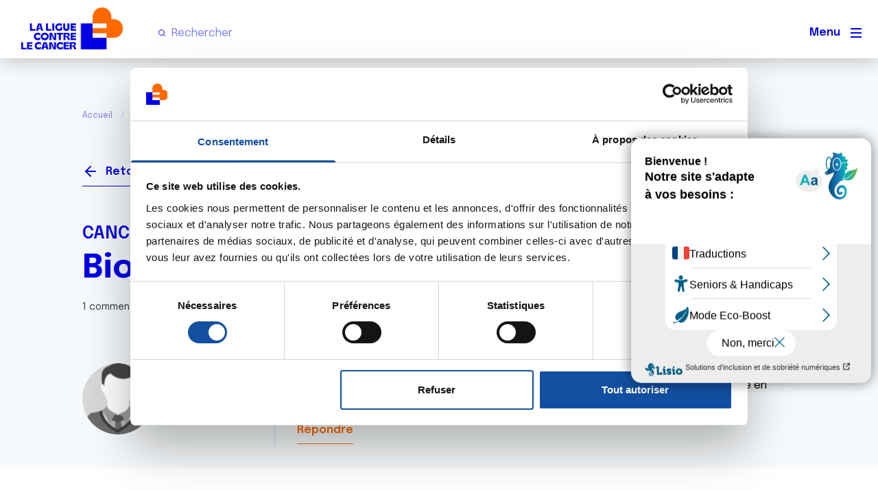

--- FILE ---
content_type: text/html; charset=UTF-8
request_url: https://www.ligue-cancer.net/forum/cancer-de-la-prostate/biopsies-liquides
body_size: 14482
content:
<!DOCTYPE html>
<html lang="fr" dir="ltr" prefix="og: https://ogp.me/ns#">
  <head>
    <meta name="viewport" content="width=device-width, initial-scale=1, maximum-scale=1">
    <meta charset="utf-8" />
<script>(function(w,d,s,l,i){w[l]=w[l]||[];w[l].push({'gtm.start':
new Date().getTime(),event:'gtm.js'});var f=d.getElementsByTagName(s)[0],
j=d.createElement(s),dl=l!='dataLayer'?'&amp;l='+l:'';j.async=true;j.src=
'https://www.googletagmanager.com/gtm.js?id='+i+dl;f.parentNode.insertBefore(j,f);
})(window,document,'script','dataLayer','GTM-5W56SVZ');
</script>
<meta name="description" content="Bonjour, Les biopsies liquides sont-elles pratiquées pour la détection du cancer de la prostate en France ? (Select MDX ...)" />
<link rel="canonical" href="https://www.ligue-cancer.net/forum/cancer-de-la-prostate/biopsies-liquides" />
<meta name="google-site-verification" content="he_qQfq56oCoObrN7gJ6wWIKxPC5if7Bb3QBZNIQOjk" />
<meta property="og:site_name" content="Ligue contre le cancer" />
<meta property="og:url" content="https://www.ligue-cancer.net/forum/cancer-de-la-prostate/biopsies-liquides" />
<meta property="og:title" content="Biopsies liquides" />
<meta property="og:description" content="Bonjour, Les biopsies liquides sont-elles pratiquées pour la détection du cancer de la prostate en France ? (Select MDX ...)" />
<meta property="og:image:alt" content="Biopsies liquides" />
<meta name="twitter:card" content="summary_large_image" />
<meta name="twitter:site" content="@laliguecancer" />
<meta name="twitter:title" content="Biopsies liquides" />
<meta name="twitter:image:alt" content="Biopsies liquides" />
<meta name="Generator" content="Drupal 10 (https://www.drupal.org)" />
<meta name="MobileOptimized" content="width" />
<meta name="HandheldFriendly" content="true" />
<meta name="viewport" content="width=device-width, initial-scale=1.0" />
<link rel="icon" href="/themes/lncc/favicon.png" type="image/png" />
<script>window.a2a_config=window.a2a_config||{};a2a_config.callbacks=[];a2a_config.overlays=[];a2a_config.templates={};</script>

    <title>Biopsies liquides | Ligue contre le cancer</title>
    <link rel="stylesheet" media="all" href="/sites/default/files/css/css_UyS_7AdROX852UH6ftiAkrDWh3WzM7M3jUepoglK7cE.css?delta=0&amp;language=fr&amp;theme=lncc&amp;include=[base64]" />
<link rel="stylesheet" media="all" href="https://cdn.jsdelivr.net/npm/swiper@9/swiper-bundle.min.css" />
<link rel="stylesheet" media="all" href="/sites/default/files/css/css_-3KAxN1lwj0jjFZ059Iuvx_IuaO_Q9D4HkbCLYIV5LM.css?delta=2&amp;language=fr&amp;theme=lncc&amp;include=[base64]" />
<link rel="stylesheet" media="all" href="/sites/default/files/css/css_69oexHSXjjYHUMNLngvEV_sc0eElvNposUwiApaccGg.css?delta=3&amp;language=fr&amp;theme=lncc&amp;include=[base64]" />
<link rel="stylesheet" media="print" href="/sites/default/files/css/css_3RE05q34Sho_UHozgengUk8QhC6KpU6IxQHXP4XUGZo.css?delta=4&amp;language=fr&amp;theme=lncc&amp;include=[base64]" />
<link rel="stylesheet" media="all" href="/sites/default/files/css/css_DZm0gES9uvXpU9ymm8klqygqOrdlCZDo4p7wY_cJC10.css?delta=5&amp;language=fr&amp;theme=lncc&amp;include=[base64]" />

    
    <link rel="preconnect" href="https://fonts.googleapis.com">
    <link rel="preconnect" href="https://fonts.gstatic.com" crossorigin>
    <link href="https://fonts.googleapis.com/css2?family=Epilogue:ital,wght@0,100..900;1,100..900&display=swap" rel="stylesheet">
    <link href="https://fonts.googleapis.com/css2?family=Mulish:ital,wght@0,500;0,600;1,500;1,600&family=Schibsted+Grotesk:ital,wght@1,500&display=swap" rel="stylesheet">
    

    
    <script type="text/javascript">var accesskey="3771";</script>
    <script type="text/javascript" src="https://www.numanis.net/accessedition.js" charset="UTF-8"></script>
    <script src="https://don.ligue-cancer.net/libs.iraiser.eu/libs/payment/frame/1.6/IRaiserFrame.js"></script>
  </head>
  <body class="forum-page path-node page-node-type-forum">
        <a href="#main-content" class="visually-hidden focusable skip-link">
      Aller au contenu principal
    </a>
    <noscript><iframe src="https://www.googletagmanager.com/ns.html?id=GTM-5W56SVZ" height="0" width="0" style="display:none;visibility:hidden;"></iframe>
</noscript>
      <div class="dialog-off-canvas-main-canvas" data-off-canvas-main-canvas>
    <div id="page-wrapper"  class="page-wrapper">
  <div id="page">

          <header id="header"  class="site-header" data-drupal-selector="site-header" role="banner">
        <div class="menu-wrapper">
                    <div class="site-header__fixable" data-drupal-selector="site-header-fixable">

                        <div id="site-header__inner" class="site-header__inner" data-drupal-selector="site-header-inner">
              <div class="container site-header__inner__container">

                


<div id="block-lncc-site-branding" class="site-branding block block-system block-system-branding-block">
  
    
    <div class="site-branding__inner">
          <a href="/" rel="home" class="site-branding__logo">
        <img src="/themes/lncc/logo_LNCC.png" alt="Accueil" />
      </a>
              <div class="site-branding__text">
        <div class="site-branding__name">
          <a href="/" title="Accueil" rel="home">Ligue contre le cancer</a>
        </div>
      </div>
      </div>
</div>



                

  <div class="search-bar">
    <div class="region region--secondary-menu">
      

<div class="views-exposed-form bef-exposed-form block block-views block-views-exposed-filter-blockglobal-search-index-page-global-search" data-drupal-selector="views-exposed-form-global-search-index-page-global-search" id="block-formulaireexposeglobal-search-indexpage-global-search">
  
      <h2 class="block__title">Recherche version mobile (le titre ne sera pas affiché)</h2>
    
      <div class="block__content">
      <form action="/recherche" method="get" id="views-exposed-form-global-search-index-page-global-search" accept-charset="UTF-8">
  <div class="js-form-item form-item js-form-type-textfield form-item-search-api-fulltext js-form-item-search-api-fulltext">
      
        <input placeholder="Rechercher" data-drupal-selector="edit-search-api-fulltext" type="text" id="edit-search-api-fulltext" name="search_api_fulltext" value="" size="30" maxlength="128" class="form-text" />

        </div>
<div data-drupal-selector="edit-actions" class="form-actions js-form-wrapper form-wrapper" id="edit-actions"><input data-drupal-selector="edit-submit-global-search-index" type="submit" id="edit-submit-global-search-index" value="Rechercher" class="button js-form-submit form-submit" />
</div>


</form>

    </div>
  </div>

    </div>
  </div>

                                  <div class="mobile-buttons" data-drupal-selector="mobile-buttons">
                    <button class="mobile-nav-button" data-drupal-selector="mobile-nav-button" aria-label="Menu principal" aria-controls="header-nav" aria-expanded="false">
                      <span class="mobile-nav-button__label">Menu</span>
                      <span class="mobile-nav-button__icon"></span>
                    </button>
                  </div>
                

              </div>
            </div>
          </div>
        </div>
                  <div id="header-nav" class="header-nav" data-drupal-selector="header-nav">
            

  <nav  id="block-lncc-main-menu" class="block block-menu navigation menu--main" aria-labelledby="block-lncc-main-menu-menu" role="navigation">
                      
    <span class="visually-hidden block__title" id="block-lncc-main-menu-menu">Navigation principale</span>
    
              
          <ul  class="menu menu--level-1">
            
                          
        
        
        <li class="menu-icon menu-icon-8 menu__item menu__item--nolink menu__item--level-1 menu__item--has-children">
                    
          <span class="menu__link menu__link--nolink menu__link--level-1 menu__link--has-children">La Ligue</span>

                                <ul  class="menu menu--level-2">
            
                          
        
        
        <li class="menu-icon menu-icon-90 menu__item menu__item--link menu__item--level-2">
                    
          <a href="/qui-sommesnous" class="menu__link menu__link--link menu__link--level-2" data-drupal-link-system-path="node/51612">Qui sommes-nous ?</a>

          
        </li>
      
                          
        
        
        <li class="menu-icon menu-icon-86 menu__item menu__item--link menu__item--level-2">
                    
          <a href="/nos-missions" class="menu__link menu__link--link menu__link--level-2" data-drupal-link-system-path="node/51641">Nos missions</a>

          
        </li>
      
                          
        
        
        <li class="menu-icon menu-icon-14 menu__item menu__item--link menu__item--level-2">
                    
          <a href="/nos-actualites" class="menu__link menu__link--link menu__link--level-2" data-drupal-link-system-path="node/32950">Nos actualités</a>

          
        </li>
      
                          
        
        
        <li class="menu-icon menu-icon-56 menu__item menu__item--link menu__item--level-2">
                    
          <a href="https://www.vivre-cancer.fr/" target="_blank" class="menu__link menu__link--link menu__link--level-2">Magazine Vivre</a>

          
        </li>
      
                          
        
        
        <li class="menu-icon menu-icon-15 menu__item menu__item--link menu__item--level-2">
                    
          <a href="/la-ligue-pres-de-chez-vous-comite" class="menu__link menu__link--link menu__link--level-2" data-drupal-link-system-path="node/33279">La Ligue près de chez vous</a>

          
        </li>
          </ul>
  
          
        </li>
      
                          
        
        
        <li class="menu-icon menu-icon-9 menu__item menu__item--nolink menu__item--level-1 menu__item--has-children">
                    
          <span class="menu__link menu__link--nolink menu__link--level-1 menu__link--has-children">Patients et aidants</span>

                                <ul  class="menu menu--level-2">
            
                          
        
        
        <li class="menu-icon menu-icon-84 menu__item menu__item--link menu__item--level-2">
                    
          <a href="/questce-que-le-cancer" class="menu__link menu__link--link menu__link--level-2" data-drupal-link-system-path="node/51617">Informations sur la maladie</a>

          
        </li>
      
                          
        
        
        <li class="menu-icon menu-icon-16 menu__item menu__item--link menu__item--level-2">
                    
          <a href="/nos-missions/accompagnement-des-personnes-malades" class="menu__link menu__link--link menu__link--level-2" data-drupal-link-system-path="node/222">Écoute et accompagnement</a>

          
        </li>
      
                          
        
        
        <li class="menu-icon menu-icon-89 menu__item menu__item--link menu__item--level-2">
                    
          <a href="/nos-missions/offre-de-soins-de-support" class="menu__link menu__link--link menu__link--level-2" data-drupal-link-system-path="node/51649">Offre de soins de support</a>

          
        </li>
      
                          
        
        
        <li class="menu-icon menu-icon-19 menu__item menu__item--link menu__item--level-2">
                    
          <a href="/nos-missions/etre-aux-cotes-des-proches-aidants" class="menu__link menu__link--link menu__link--level-2" data-drupal-link-system-path="node/223">Être aux côtés des proches aidants</a>

          
        </li>
      
                          
        
        
        <li class="menu-icon menu-icon-57 menu__item menu__item--link menu__item--level-2">
                    
          <a href="/mes-droits-mes-demarches" class="menu__link menu__link--link menu__link--level-2" data-drupal-link-system-path="node/38819">Mes droits, mes démarches</a>

          
        </li>
          </ul>
  
          
        </li>
      
                          
        
        
        <li class="menu-icon menu-icon-10 menu__item menu__item--nolink menu__item--level-1 menu__item--has-children">
                    
          <span class="menu__link menu__link--nolink menu__link--level-1 menu__link--has-children">Agir ensemble</span>

                                <ul  class="menu menu--level-2">
            
                          
        
        
        <li class="menu-icon menu-icon-95 menu__item menu__item--link menu__item--level-2">
                    
          <a href="/sengager-avec-nous" class="menu__link menu__link--link menu__link--level-2" data-drupal-link-system-path="node/51840">S&#039;engager avec nous</a>

          
        </li>
      
                          
        
        
        <li class="menu-icon menu-icon-96 menu__item menu__item--link menu__item--level-2">
                    
          <a href="/donner-et-transmettre" class="menu__link menu__link--link menu__link--level-2" data-drupal-link-system-path="node/51841">Donner et transmettre</a>

          
        </li>
      
                          
        
        
        <li class="menu-icon menu-icon-24 menu__item menu__item--link menu__item--level-2">
                    
          <a href="/devenir-partenaire-financier" class="menu__link menu__link--link menu__link--level-2" data-drupal-link-system-path="node/220">Devenir partenaire</a>

          
        </li>
      
                          
        
        
        <li class="menu-icon menu-icon-77 menu__item menu__item--link menu__item--level-2">
                    
          <a href="/nos-missions/les-projets-soutenus-par-la-ligue" class="menu__link menu__link--link menu__link--level-2" data-drupal-link-system-path="node/40923">Le soutien à la recherche</a>

          
        </li>
          </ul>
  
          
        </li>
      
                          
        
        
        <li class="menu-icon menu-icon-11 menu__item menu__item--link menu__item--level-1">
                    
          <a href="/forum" class="menu__link menu__link--link menu__link--level-1" data-drupal-link-system-path="node/32893">Forum</a>

          
        </li>
          </ul>
  


      </nav>


<div class="views-exposed-form bef-exposed-form block block-views block-views-exposed-filter-blockglobal-search-index-page-global-search" data-drupal-selector="views-exposed-form-global-search-index-page-global-search" id="block-exposedformglobal-search-indexpage-global-search">
  
    
      <div class="block__content">
      <form action="/recherche" method="get" id="views-exposed-form-global-search-index-page-global-search" accept-charset="UTF-8">
  <div class="js-form-item form-item js-form-type-textfield form-item-search-api-fulltext js-form-item-search-api-fulltext">
      
        <input placeholder="Rechercher" data-drupal-selector="edit-search-api-fulltext" type="text" id="edit-search-api-fulltext--2" name="search_api_fulltext" value="" size="30" maxlength="128" class="form-text" />

        </div>
<div data-drupal-selector="edit-actions" class="form-actions js-form-wrapper form-wrapper" id="edit-actions--2"><input data-drupal-selector="edit-submit-global-search-index-2" type="submit" id="edit-submit-global-search-index--2" value="Rechercher" class="button js-form-submit form-submit" />
</div>


</form>

    </div>
  </div>


<div id="block-findcommitteeheaderblock" class="block block-lncc-committees block-lncc-committees-find-committee">
  
    
      <div class="block__content">
      <span class="show-committee-popup"><span class="bold">La Ligue</span> près de chez vous</span>
    </div>
  </div>


<div id="block-headerfaireundon" class="block block-block-content block-block-content65b8e39d-8361-4f1e-b46a-f9ca569f918b">
  
    
      <div class="block__content">
        <div class="layout layout--onecol">
    <div  class="layout__region layout__region--content">
      
            <div class="field field--name-field-link field--type-link field--label-hidden field__item"><a href="https://don.ligue-cancer.net/b?cid=606&amp;lang=fr_FR&amp;utm_source=LNCC&amp;utm_medium=site&amp;utm_campaign=DON&amp;utm_content=&amp;utm_term=BTN" target="_blank" class="btn">Faire un don</a></div>
      
    </div>
  </div>

    </div>
  </div>


          </div>
              </header>
    
    <div id="main-wrapper" class="layout-main-wrapper layout-container">
      <div id="main" class="layout-main">
        <div class="main-content">
          <a id="main-content" tabindex="-1"></a>
          
          <div class="main-content__container">
            
            

  <div class="region region--breadcrumb grid-full layout--pass--content-medium">
    

<div id="block-lncc-breadcrumbs" class="block block-system block-system-breadcrumb-block">
  
    
      <div class="block__content">
        <nav class="breadcrumb" role="navigation" aria-labelledby="system-breadcrumb">
    <h2 id="system-breadcrumb" class="visually-hidden">Fil d'Ariane</h2>
    <div class="breadcrumb__content">
      <ol class="breadcrumb__list">
                  <li class="breadcrumb__item">
                          <a href="/" class="breadcrumb__link">Accueil</a>
                      </li>
                  <li class="breadcrumb__item">
                          <a href="/forum" class="breadcrumb__link">Forum</a>
                      </li>
                  <li class="breadcrumb__item">
                          <a href="/cancer-de-la-prostate-0" class="breadcrumb__link">Cancer de la prostate</a>
                      </li>
                  <li class="breadcrumb__item">
                          Biopsies liquides
                      </li>
              </ol>
    </div>
  </nav>

    </div>
  </div>
<div data-drupal-messages-fallback class="hidden"></div>

  </div>


                          <main role="main">
                

  <div class="region region--content-above grid-full layout--pass--content-medium">
    

<div id="block-findcommitteepopupblock" class="block block-lncc-committees block-lncc-committees-find-committee-popup-block">
  
    
      <div class="block__content">
      <div id="find-committee-header-form" class="hidden"><form class="lncc-committees-find-committee-popup" data-drupal-selector="lncc-committees-find-committee-popup" action="/forum/cancer-de-la-prostate/biopsies-liquides" method="post" id="lncc-committees-find-committee-popup" accept-charset="UTF-8">
  <span class="close-btn">X</span><div class="intro-text"><h3>Trouvez la Ligue près de chez vous</h3><p>Avec un comité par département et plus de 300 Espaces Ligue, nous sommes présents sur l’ensemble du territoire pour vous proposer de l’accompagnement, de l’information ainsi que des offres de soins de support et de bien-être gratuits pour améliorer votre qualité de vie pendant et après la maladie.</p><p>Afin de vous orienter au mieux, veuillez indiquer votre département :</p><p>&nbsp;</p></div><div class="error-messages-wrapper"></div><div class="js-form-item form-item js-form-type-textfield form-item-committee js-form-item-committee">
      <label for="lncc-committees-find-committee-popup-committee" class="js-form-required form-required">Trouvez votre comité</label>
        <input placeholder="Département..." data-drupal-selector="lncc-committees-find-committee-popup-committee" class="form-autocomplete form-text required" data-autocomplete-path="/admin/lncc_committees/autocomplete/committees" type="text" id="lncc-committees-find-committee-popup-committee" name="committee" value="" size="60" maxlength="128" required="required" aria-required="true" />

        </div>
<div data-drupal-selector="edit-actions" class="form-actions js-form-wrapper form-wrapper" id="edit-actions--3"><input data-drupal-selector="lncc-committees-find-committee-popup-submit" type="submit" id="lncc-committees-find-committee-popup-submit" name="op" value="Accéder" class="button js-form-submit form-submit" />
</div>
<input class="autocomplete-real-value" data-drupal-selector="edit-committee-real-value" type="hidden" name="committee_real_value" value="" />
<div class="footer-text"><p><span lang="FR-FR">Une fois le comité sélectionné dans la liste de propositions, vous serez redirigé vers la page du comité de votre département.</span></p></div><input autocomplete="off" data-drupal-selector="form-irq916towbpjoayebwcyoodamnnuhlzzuxzqkarpdyc" type="hidden" name="form_build_id" value="form-iRq916tOwBpJoAYEbwcyooDaMNNuhlZZuxzqKarpDyc" />
<input data-drupal-selector="edit-lncc-committees-find-committee-popup" type="hidden" name="form_id" value="lncc_committees_find_committee_popup" />

</form>
</div>
    </div>
  </div>


<div id="block-lncc-forum-back-button" class="block block-lncc-forum block-lncc-forum-back-button">
  
    
      <div class="block__content">
      <a href="/forum/cancer-de-la-prostate" class="forum-link">Retour</a>
    </div>
  </div>


<div id="block-lncc-forum-userspaceblock" class="block block-lncc-forum block-lncc-forum-userspaceblock">
  
    
      <div class="block__content">
      <a href="/forum/login?destination=/forum/cancer-du-sein/cancer-du-sein-et-decouverte-de-nodule-au-foie">Se connecter</a>
    </div>
  </div>

  </div>

                

  <div class="region region--content grid-full layout--pass--content-medium" id="content">
    

<div id="block-lncc-content" class="block block-system block-system-main-block">
  
    
      <div class="block__content">
      

<article data-history-node-id="32157" class="node node--type-forum node--view-mode-full">
  <header class="">
    
          
      </header>
  <div class="node__content">
          <div class="layout layout--onecol">
    <div  class="layout__region layout__region--content">
      
      <div class="field field--name-taxonomy-forums field--type-entity-reference field--label-hidden field__items">
              <div class="field__item"><a href="/cancer-de-la-prostate-0" hreflang="fr">Cancer de la prostate</a></div>
          </div>
  
  
            <div class="field field--name-title field--type-string field--label-hidden field__item"><h1>Biopsies liquides</h1></div>
      <span class="comments-count">1 commentaire</span>
<div  class="topic-wrapper">
    
<div  class="topic-author-wrapper">
    
            <div class="uid field field--name-uid field--type-entity-reference field--label-hidden field__item"><article>
    <div class="layout layout--onecol">
    <div  class="layout__region layout__region--content">
      
            <div class="field field--name-user-picture field--type-image field--label-hidden field__item">  <img loading="lazy" width="104" height="104" src="/sites/default/files/default_images/user_default_profile_picture_5.svg" alt="Image profil par défaut" title="Image profil par défaut" />

</div>
      
    </div>
  </div>
</article>
</div>
      
<div  class="topic-details comment-details">
    <a href="/forum/profil/99730"><span class="author-name">Eric Rad</span></a>
            <div class="node-created field field--name-created field--type-created field--label-hidden field__item"><time datetime="2023-02-07T09:36:15+01:00">07/02/2023 - 09:36</time>
</div>
      
  </div>
  </div>
<div  class="comment-wrapper">
    
            <div class="clearfix field field--name-body field--type-text-with-summary field--label-hidden field__item"><p>Bonjour,<br />
Les biopsies liquides sont-elles pratiquées pour la détection du cancer de la prostate en France ?  (Select MDX ...)</p>
</div>
      <div class="anchor-to-reply-section links"><a href="#block-lncc-forum-new-discussion-thread-block">Répondre</a></div>
  </div>
  </div>
<section id="node-forum-comment-forum" data-drupal-selector="comments" class="comments">

  
  
<article  data-comment-user-id="16998" id="comment-57796" class="js-ajax-comments-id-57796 comment js-comment comment--level-1" role="article" data-drupal-selector="comment">
    <span class="hidden" data-comment-timestamp=""></span>

  <div class="comment__picture-wrapper">
    <div class="comment__picture">
      
    </div>
  </div>
  <div class="comment__text-wrapper">
    <footer class="comment__meta">
      <p class="comment__author"></p>
      <p class="comment__time"></p>
                </footer>
    <div class="comment__content">
              <div class="layout layout--onecol">
    <div  class="layout__region layout__region--content">
      
<div  class="comment-author-wrapper">
    
            <div class="uid field field--name-uid field--type-entity-reference field--label-hidden field__item"><article>
    <div class="layout layout--onecol">
    <div  class="layout__region layout__region--content">
      
            <div class="field field--name-user-picture field--type-image field--label-hidden field__item">  <img loading="lazy" width="104" height="104" src="/sites/default/files/default_images/user_default_profile_picture_5.svg" alt="Image profil par défaut" title="Image profil par défaut" />

</div>
      
    </div>
  </div>
</article>
</div>
      
<div  class="comment-details">
    <a href="/forum/profil/16998"><span class="author-name">Dr A.Marceau</span></a>
            <div class="node-created field field--name-created field--type-created field--label-hidden field__item"><time datetime="2023-02-07T10:50:03+01:00">07/02/2023 - 10:50</time>
</div>
      
  </div>
  </div>
<div  class="comment-wrapper">
    
            <div class="field field--name-comment-body field--type-text-long field--label-hidden field__item comment__text-content"><p>Bonjour,<br />
Non, sauf peut-être à titre expérimental.<br />
Bien cordialement<br />
Dr A.Marceau</p>
</div>
      <ul class="links inline comment__links">
          <li class="comment__links-item"><a href="/forum/login?destination=/forum/cancer-de-la-prostate/biopsies-liquides%23comment-form">Citer</a></li>
      </ul>
  </div>
    </div>
  </div>

    </div>
  </div>
</article>


      <div class="add-comment">
            <div class="add-comment__form">
        
      </div>
    </div>
  
</section>

    </div>
  </div>

  </div>
  </article>

    </div>
  </div>


<div class="not-logged-in block-lncc-forum-new-discussion-block block block-lncc-forum block-lncc-forum-new-discussion-thread-block" id="block-lncc-forum-new-discussion-thread-block">
  
    
      <div class="block__content">
      <h2>Ecrire un commentaire</h2><p>Pour écrire un commentaire ou lancer une nouvelle discussion vous aurez besoin de vous connecter ou de créer un compte.</p><div class="buttons-wrapper"><a href="/forum/login?destination=/forum/cancer-de-la-prostate/brulures-en-urinant" class="btn">Se connecter</a><a href="/forum/register" class="btn">Créer un nouveau compte</a></div>
    </div>
  </div>


<div class="views-element-container block block-views block-views-blockforum-categories-block-forum-categories" id="block-views-block-forum-categories-block-forum-categories">
  
      <h2 class="block__title">Thématiques</h2>
    
      <div class="block__content">
      <div><div class="view-wrapper">
  <div class="view view-forum-categories view-id-forum_categories view-display-id-block_forum_categories js-view-dom-id-81ca5a736979a91fda27a77fc5d24f3504116cc45ee185a140a84743ddad31cf">
    
    
    

    
    
    

    
        <div class="views-row"><div class="views-field views-field-name"><span class="field-content"><a href="/cancer-du-poumon-de-la-thyroide-et-des-voies-respiratoires" hreflang="fr">Cancer du poumon, de la thyroïde et des voies respiratoires</a></span></div></div>
    <div class="views-row"><div class="views-field views-field-name"><span class="field-content"><a href="/cancer-du-sein-0" hreflang="fr">Cancer du sein</a></span></div></div>
    <div class="views-row"><div class="views-field views-field-name"><span class="field-content"><a href="/cancer-de-la-prostate-0" hreflang="fr">Cancer de la prostate</a></span></div></div>
    <div class="views-row"><div class="views-field views-field-name"><span class="field-content"><a href="/cancer-du-colon-et-du-rectum" hreflang="fr">Cancer du côlon et du rectum</a></span></div></div>
    <div class="views-row"><div class="views-field views-field-name"><span class="field-content"><a href="/cancer-de-lappareil-genital-feminin-col-et-corps-de-luterus-ovaires" hreflang="fr">Cancer de l&#039;appareil génital féminin (col et corps de l&#039;utérus, ovaires)</a></span></div></div>
    <div class="views-row"><div class="views-field views-field-name"><span class="field-content"><a href="/cancer-de-la-peau-0" hreflang="fr">Cancer de la peau</a></span></div></div>
    <div class="views-row"><div class="views-field views-field-name"><span class="field-content"><a href="/cancers-urologiques-rein-et-vessie" hreflang="fr">Cancers urologiques (rein et vessie)</a></span></div></div>
    <div class="views-row"><div class="views-field views-field-name"><span class="field-content"><a href="/cancer-du-testicule" hreflang="fr">Cancer du testicule</a></span></div></div>
    <div class="views-row"><div class="views-field views-field-name"><span class="field-content"><a href="/lymphomes-maladie-de-hodgkin-et-lymphomes-non-hodgkiniens" hreflang="fr">Lymphomes (maladie de Hodgkin et lymphomes non hodgkiniens)</a></span></div></div>
    <div class="views-row"><div class="views-field views-field-name"><span class="field-content"><a href="/leucemies" hreflang="fr">Leucémies</a></span></div></div>
    <div class="views-row"><div class="views-field views-field-name"><span class="field-content"><a href="/autres-types-de-cancers" hreflang="fr">Autres types de cancers</a></span></div></div>
    <div class="views-row"><div class="views-field views-field-name"><span class="field-content"><a href="/vivre-avec-un-cancer-traitements-et-soins" hreflang="fr">Vivre avec un cancer, traitements et soins</a></span></div></div>
    <div class="views-row"><div class="views-field views-field-name"><span class="field-content"><a href="/vie-apres-un-cancer" hreflang="fr">Vie après un cancer</a></span></div></div>
    <div class="views-row"><div class="views-field views-field-name"><span class="field-content"><a href="/etre-proche-dune-personne-malade" hreflang="fr">Etre proche d&#039;une personne malade</a></span></div></div>
    <div class="views-row"><div class="views-field views-field-name"><span class="field-content"><a href="/espace-dexpression-artistique" hreflang="fr">Espace d&#039;expression artistique</a></span></div></div>
    <div class="views-row"><div class="views-field views-field-name"><span class="field-content"><a href="/autres-temoignages-et-questions" hreflang="fr">Autres témoignages et questions</a></span></div></div>

        

    

    
    
  </div>
  
</div>
</div>

    </div>
  </div>


<div class="views-element-container block block-views block-views-blockuser-admin-people-block-forum-moderators" id="block-views-block-user-admin-people-block-forum-moderators">
  
      <h2 class="block__title">Les intervenants du forum</h2>
    
      <div class="block__content">
      <div><div class="view-wrapper">
  <div class="view view-user-admin-people view-id-user_admin_people view-display-id-block_forum_moderators js-view-dom-id-d1dde6d83023eb86c5be06813bade46f71930afa114d41d83db60201d72f0c50">
    
    
    

    
    
    

    
    <div id="views--user-admin-people--block-forum-moderators" class="views--swiper-slider swiper-slider-wrapper swiper-container">
  <div class="swiper-wrapper">
              <div class="views-row swiper-slide">
        <div class="views-field views-field-name"><span class="field-content">Admin forum</span></div><div class="views-field views-field-field-description"><div class="field-content"></div></div><div class="views-field views-field-view-user"><span class="field-content"><a href="https://www.ligue-cancer.net/user/124575" hreflang="fr">Voir le profil</a></span></div>
      </div>
          <div class="views-row swiper-slide">
        <div class="views-field views-field-name"><span class="field-content">Camille Flavigny</span></div><div class="views-field views-field-field-description"><div class="field-content">Directrice Droits et soutien des personnes</div></div><div class="views-field views-field-view-user"><span class="field-content"><a href="https://www.ligue-cancer.net/users/camille-flavigny" hreflang="fr">Voir le profil</a></span></div>
      </div>
          <div class="views-row swiper-slide">
        <div class="views-field views-field-name"><span class="field-content">Dr A.Marceau</span></div><div class="views-field views-field-field-description"><div class="field-content">Médecin, chargé des questions médicales</div></div><div class="views-field views-field-view-user"><span class="field-content"><a href="https://www.ligue-cancer.net/users/atmed" hreflang="fr">Voir le profil</a></span></div>
      </div>
          <div class="views-row swiper-slide">
        <div class="views-field views-field-name"><span class="field-content">Conseiller technique Aidea</span></div><div class="views-field views-field-field-description"><div class="field-content">Accompagner pour emprunter</div></div><div class="views-field views-field-view-user"><span class="field-content"><a href="https://www.ligue-cancer.net/users/conseiller-technique-aidea" hreflang="fr">Voir le profil</a></span></div>
      </div>
      </div>
  
      <!-- If we need navigation buttons -->
    <div class="swiper-button-prev"></div>
    <div class="swiper-button-next"></div>
  </div>

        

    

    
    
  </div>
  
</div>
</div>

    </div>
  </div>


<div id="block-lncc-forum-back-to-top" class="block block-lncc-forum block-lncc-forum-back-to-top">
  
    
      <div class="block__content">
      <div class="back-to-top-wrapper"><span class="icon"></span>Back to top</div>
    </div>
  </div>


<div id="block-lncc-forum-forum-discussion-mobile-ctas" class="block block-lncc-forum block-lncc-forum-forum-discussion-mobile-ctas">
  
    
      <div class="block__content">
      
<div class="forum-mobile-ctas">
  <div class="buttons-wrapper">
    <div  class="show-forum-thematics left-button" >
      <span class="icon-section"></span>
      <div>Thématiques</div>
    </div>
    <div  class="new-comment right-button" >
      <span class="icon-section"></span>
      <a href="/forum/login?destination=/forum/cancer-de-la-prostate/biopsies-liquides%23edit-comment-body-wrapper">New comment</a>
    </div>
  </div>
      <div class="forum-thematics hidden">
      <span class="close-button">Précédent</span>
      <div  class="block-views-blockforum-categories-block-forum-categories mobile-display">
        <h2 class="block__title">Thématiques</h2>
        <div class="block__content">
          <div class="views-element-container"><div class="view-wrapper">
  <div class="view view-forum-categories view-id-forum_categories view-display-id-block_forum_categories js-view-dom-id-426b47f059d5ca92ff03bd7fc1f4064c8de2701139dcfa2258e23a54d372c1b7">
    
    
    

    
    
    

    
        <div class="views-row"><div class="views-field views-field-name"><span class="field-content"><a href="/cancer-du-poumon-de-la-thyroide-et-des-voies-respiratoires" hreflang="fr">Cancer du poumon, de la thyroïde et des voies respiratoires</a></span></div></div>
    <div class="views-row"><div class="views-field views-field-name"><span class="field-content"><a href="/cancer-du-sein-0" hreflang="fr">Cancer du sein</a></span></div></div>
    <div class="views-row"><div class="views-field views-field-name"><span class="field-content"><a href="/cancer-de-la-prostate-0" hreflang="fr">Cancer de la prostate</a></span></div></div>
    <div class="views-row"><div class="views-field views-field-name"><span class="field-content"><a href="/cancer-du-colon-et-du-rectum" hreflang="fr">Cancer du côlon et du rectum</a></span></div></div>
    <div class="views-row"><div class="views-field views-field-name"><span class="field-content"><a href="/cancer-de-lappareil-genital-feminin-col-et-corps-de-luterus-ovaires" hreflang="fr">Cancer de l&#039;appareil génital féminin (col et corps de l&#039;utérus, ovaires)</a></span></div></div>
    <div class="views-row"><div class="views-field views-field-name"><span class="field-content"><a href="/cancer-de-la-peau-0" hreflang="fr">Cancer de la peau</a></span></div></div>
    <div class="views-row"><div class="views-field views-field-name"><span class="field-content"><a href="/cancers-urologiques-rein-et-vessie" hreflang="fr">Cancers urologiques (rein et vessie)</a></span></div></div>
    <div class="views-row"><div class="views-field views-field-name"><span class="field-content"><a href="/cancer-du-testicule" hreflang="fr">Cancer du testicule</a></span></div></div>
    <div class="views-row"><div class="views-field views-field-name"><span class="field-content"><a href="/lymphomes-maladie-de-hodgkin-et-lymphomes-non-hodgkiniens" hreflang="fr">Lymphomes (maladie de Hodgkin et lymphomes non hodgkiniens)</a></span></div></div>
    <div class="views-row"><div class="views-field views-field-name"><span class="field-content"><a href="/leucemies" hreflang="fr">Leucémies</a></span></div></div>
    <div class="views-row"><div class="views-field views-field-name"><span class="field-content"><a href="/autres-types-de-cancers" hreflang="fr">Autres types de cancers</a></span></div></div>
    <div class="views-row"><div class="views-field views-field-name"><span class="field-content"><a href="/vivre-avec-un-cancer-traitements-et-soins" hreflang="fr">Vivre avec un cancer, traitements et soins</a></span></div></div>
    <div class="views-row"><div class="views-field views-field-name"><span class="field-content"><a href="/vie-apres-un-cancer" hreflang="fr">Vie après un cancer</a></span></div></div>
    <div class="views-row"><div class="views-field views-field-name"><span class="field-content"><a href="/etre-proche-dune-personne-malade" hreflang="fr">Etre proche d&#039;une personne malade</a></span></div></div>
    <div class="views-row"><div class="views-field views-field-name"><span class="field-content"><a href="/espace-dexpression-artistique" hreflang="fr">Espace d&#039;expression artistique</a></span></div></div>
    <div class="views-row"><div class="views-field views-field-name"><span class="field-content"><a href="/autres-temoignages-et-questions" hreflang="fr">Autres témoignages et questions</a></span></div></div>

        

    

    
    
  </div>
  
</div>
</div>

        </div>
      </div>
    </div>
  </div>
    </div>
  </div>

  </div>

                
              </main>
                        
          </div>
        </div>
        <div class="social-bar">
          
        </div>
      </div>
    </div>
        <div class="above-footer">
      
    <div class="region region--above-footer">
      

<div id="block-newsletterblock" class="block block-block-content block-block-contentc6c3142a-07e6-4f3c-b056-35fefa93d561">
  
    
      <div class="block__content">
        <div class="layout layout--onecol">
    <div  class="layout__region layout__region--content">
      

      <div class="field field--name-field-paragraphs field--type-entity-reference-revisions field--label-hidden field__items">
              <div class="lncc-block field__item">  <div class="webform-right paragraph paragraph--type--webform paragraph--view-mode--default" id="paragraph-35">
            <div class="layout layout--onecol">
    <div  class="layout__region layout__region--content">
      
<div >
    
            <div class="field field--name-field-title field--type-string field--label-hidden field__item"><h2>Abonnez-vous à notre newsletter</h2></div>
      
            <div class="clearfix field field--name-field-body field--type-text-long field--label-hidden field__item"><p><span>Recevez l’actualité de la Ligue.</span></p>
</div>
      
  </div>
            <div class="field field--name-field-webform field--type-webform field--label-hidden field__item"><span id="webform-submission-newsletter-subscription-node-32157-form-ajax-content"></span><div id="webform-submission-newsletter-subscription-node-32157-form-ajax" class="webform-ajax-form-wrapper" data-effect="fade" data-progress-type="throbber"><form class="webform-submission-form webform-submission-add-form webform-submission-newsletter-subscription-form webform-submission-newsletter-subscription-add-form webform-submission-newsletter-subscription-node-32157-form webform-submission-newsletter-subscription-node-32157-add-form js-webform-submit-once js-webform-details-toggle webform-details-toggle" data-drupal-selector="webform-submission-newsletter-subscription-node-32157-add-form" action="/forum/cancer-de-la-prostate/biopsies-liquides" method="post" id="webform-submission-newsletter-subscription-node-32157-add-form" accept-charset="UTF-8">
  
  <div class="js-form-item form-item js-form-type-select form-item-committees js-form-item-committees form-no-label">
      <label for="edit-committees" class="visually-hidden js-form-required form-required">Comités</label>
        <select data-drupal-selector="edit-committees" class="webform-entity-select form-select required" id="edit-committees" name="committees" required="required" aria-required="true"><option value="" selected="selected">Sélectionnez un département</option><option value="184">01 - Ain</option><option value="1130">02 - Aisne</option><option value="1131">03 - Allier</option><option value="1132">04 - Alpes de Haute-Provence</option><option value="1133">05 - Hautes-Alpes</option><option value="1134">06 - Alpes-Maritimes</option><option value="1135">07 - Ardèche</option><option value="1136">08 - Ardennes</option><option value="1137">09 - Ariège</option><option value="1138">10 - Aube</option><option value="1139">11 - Aude</option><option value="298">12 - Aveyron</option><option value="1140">13 - Bouches-du-Rhône</option><option value="1141">14 - Calvados</option><option value="1142">15 - Cantal</option><option value="32366">16 - Charente</option><option value="1144">17 - Charente-Maritime</option><option value="1235">18 - Cher</option><option value="1145">19 - Corrèze</option><option value="1146">20A - Corse du Sud</option><option value="1147">20B - Haute-Corse</option><option value="1148">21 - Côte-d&#039;Or</option><option value="1149">22 - Côtes d&#039;Armor</option><option value="1230">23 - Creuse</option><option value="1150">24 - Dordogne</option><option value="1151">25B - Doubs (Besançon)</option><option value="1152">25M - Doubs (Montbéliard)</option><option value="1236">26 - Drôme</option><option value="1153">27 - Eure</option><option value="1154">28 - Eure-et-Loir</option><option value="1155">29 - Finistère</option><option value="1156">30 - Gard</option><option value="1157">31 - Haute-Garonne</option><option value="1158">32 - Gers</option><option value="34237">33 - Gironde</option><option value="1160">34 - Hérault</option><option value="1161">35 - Ille-et-Vilaine</option><option value="1162">36 - Indre</option><option value="1226">37 - Indre-et-Loire</option><option value="1164">38 - Isère</option><option value="1165">39 - Jura</option><option value="32505">40 - Landes</option><option value="1167">41 - Loir-et-Cher</option><option value="1234">42 - Loire</option><option value="1168">43 - Haute-Loire</option><option value="1169">44 - Loire-Atlantique</option><option value="33446">45 - Loiret</option><option value="34911">46 - Lot</option><option value="1172">47 - Lot-et-Garonne</option><option value="1173">48 - Lozère</option><option value="1174">49 - Maine-et-Loire</option><option value="1175">50 - Manche</option><option value="1176">51 - Marne</option><option value="1177">52 - Haute-Marne</option><option value="1178">53 - Mayenne</option><option value="1179">54 - Meurthe-et-Moselle</option><option value="1180">55 - Meuse</option><option value="1181">56 - Morbihan</option><option value="1182">57 - Moselle</option><option value="32364">58 - Nièvre</option><option value="1184">59 - Nord</option><option value="1185">60 - Oise</option><option value="32365">61 - Orne</option><option value="1187">62 - Pas-de-Calais</option><option value="1188">63 - Puy-de-Dôme</option><option value="1189">64 - Pyrénées-Atlantiques</option><option value="34777">65 - Hautes-Pyrénées</option><option value="1191">66 - Pyrénées-Orientales</option><option value="1192">67 - Bas-Rhin</option><option value="1193">68 - Haut-Rhin</option><option value="1194">69 - Rhône</option><option value="1195">70 - Haute-Saône</option><option value="1196">71 - Saône-et-Loire</option><option value="1197">72 - Sarthe</option><option value="1198">73 - Savoie</option><option value="1199">74 - Haute-Savoie</option><option value="1200">75 - Paris</option><option value="1201">76 - Seine-Maritime</option><option value="1233">77 - Seine-et-Marne</option><option value="1202">78 - Yvelines</option><option value="1203">79 - Deux-Sèvres</option><option value="1204">80 - Somme</option><option value="1205">81 - Tarn</option><option value="1224">82 - Tarn-et-Garonne</option><option value="34776">83 - Var</option><option value="1207">84 - Vaucluse</option><option value="1208">85 - Vendée</option><option value="1209">86 - Vienne</option><option value="1210">87 - Haute-Vienne</option><option value="34778">88 - Vosges</option><option value="1211">89 - Yonne</option><option value="39206">90 - Territoire de Belfort</option><option value="1228">91 - Essonne</option><option value="1214">92 - Hauts-de-Seine</option><option value="1231">93 - Seine-Saint-Denis</option><option value="34127">94 - Val-de-Marne</option><option value="1216">95 - Val-d&#039;Oise</option><option value="1217">971 - Guadeloupe</option><option value="1218">972 - Martinique</option><option value="1219">973 - Guyane</option><option value="1220">974 - La Réunion</option><option value="1221">987 - Polynésie Française</option><option value="1222">988 - Nouvelle Calédonie</option></select>
        </div>
<div class="email_and_submit_container js-form-wrapper form-wrapper" data-drupal-selector="edit-email-submit-container" id="edit-email-submit-container"><div class="js-form-item form-item js-form-type-email form-item-e-mail js-form-item-e-mail form-no-label">
      <label for="edit-e-mail" class="visually-hidden js-form-required form-required">E-mail</label>
        <input data-drupal-selector="edit-e-mail" type="email" id="edit-e-mail" name="e_mail" value="" size="60" maxlength="254" placeholder="E-mail" class="form-email required" required="required" aria-required="true" />

        </div>
<div data-drupal-selector="edit-actions" class="form-actions webform-actions js-form-wrapper form-wrapper" id="edit-actions--4"><input class="webform-button--submit btn button button--primary js-form-submit form-submit" data-drupal-selector="edit-actions-submit" data-disable-refocus="true" type="submit" id="edit-actions-submit" name="op" value="Je m&#039;abonne" />

</div>
</div>
<div class="js-form-item form-item js-form-type-checkbox form-item-general-conditions-agreement js-form-item-general-conditions-agreement">
        <input data-drupal-selector="edit-general-conditions-agreement" type="checkbox" id="edit-general-conditions-agreement" name="general_conditions_agreement" value="1" class="form-checkbox required" required="required" aria-required="true" />

        <label for="edit-general-conditions-agreement" class="option js-form-required form-required">J'accepte les <a href="/node/319" target="_blank">conditions générales</a> et souhaite m'abonner.</label>
      </div>
<div class="js-form-item form-item js-form-type-checkbox form-item-entreprise js-form-item-entreprise">
        <input data-drupal-selector="edit-entreprise" type="checkbox" id="edit-entreprise" name="entreprise" value="1" class="form-checkbox" />

        <label for="edit-entreprise" class="option">Je souhaite également recevoir l'actualité à destination des entreprises.</label>
      </div>
<input autocomplete="off" data-drupal-selector="form-5t9gqatjmxzfucbwvbni14sc0fwfnpctyhtoc8pm1k8" type="hidden" name="form_build_id" value="form-5t9gQaTJmXZfUcBwvBNi14sC0fWfnPCtyHtoC8pM1K8" />
<input data-drupal-selector="edit-webform-submission-newsletter-subscription-node-32157-add-form" type="hidden" name="form_id" value="webform_submission_newsletter_subscription_node_32157_add_form" />
<div class="url-textfield js-form-wrapper form-wrapper" style="display: none !important;"><div class="js-form-item form-item js-form-type-textfield form-item-url js-form-item-url">
      <label for="edit-url">Leave this field blank</label>
        <input autocomplete="off" data-drupal-selector="edit-url" type="text" id="edit-url" name="url" value="" size="20" maxlength="128" class="form-text" />

        </div>
</div>


  
</form>
</div></div>
      
    </div>
  </div>

      </div>
</div>
          </div>
  
    </div>
  </div>

    </div>
  </div>


<div id="block-headerfaireundon-2" class="block block-block-content block-block-content65b8e39d-8361-4f1e-b46a-f9ca569f918b">
  
    
      <div class="block__content">
        <div class="layout layout--onecol">
    <div  class="layout__region layout__region--content">
      
            <div class="field field--name-field-link field--type-link field--label-hidden field__item"><a href="https://don.ligue-cancer.net/b?cid=606&amp;lang=fr_FR&amp;utm_source=LNCC&amp;utm_medium=site&amp;utm_campaign=DON&amp;utm_content=&amp;utm_term=BTN" target="_blank" class="btn">Faire un don</a></div>
      
    </div>
  </div>

    </div>
  </div>

    </div>

    </div>
        <footer class="site-footer">
      <img src="/themes/lncc/images/bloc-effects/footer-subtract.svg"/>
      <div class="site-footer__inner container">
        
        <div class="footer-columns">
          <div class="footer-columns-wrapper">
                        <div class="footer-column">
              
    <div class="region region--footer-first">
      

<div id="block-numerovertfooterblock" class="block block-block-content block-block-contentcc573cab-f9ef-4c88-8728-6d8e80e4ad76">
  
    
      <div class="block__content">
        <div class="layout layout--onecol">
    <div  class="layout__region layout__region--content">
      
            <div class="clearfix field field--name-body field--type-text-with-summary field--label-hidden field__item"><div class="media media--type-image media--view-mode-default">
  
        <div class="layout layout--onecol">
    <div class="layout__region layout__region--content">
      
  <div class="field field--name-field-media-image field--type-image field--label-visually_hidden">
    <div class="field__label visually-hidden">Image</div>
              <div class="field__item">    <picture>
                  <source srcset="/sites/default/files/styles/max_2600x2600/public/media/images/2024-11/LOGO_LNCC_BLANC.png?itok=bvl4Cnr7 1x" media="all and (min-width: 1200px)" type="image/png" width="150" height="63">
              <source srcset="/sites/default/files/styles/max_1300x1300/public/media/images/2024-11/LOGO_LNCC_BLANC.png?itok=JJHE7n32 1x" media="all and (min-width: 992px) and (max-width: 1199px)" type="image/png" width="150" height="63">
              <source srcset="/sites/default/files/styles/hauteur_mobile_700/public/media/images/2024-11/LOGO_LNCC_BLANC.png?itok=djE1Q035 1x" media="all and (min-width: 768px) and (max-width: 991px)" type="image/png" width="150" height="63">
              <source srcset="/sites/default/files/styles/hauteur_mobile_700/public/media/images/2024-11/LOGO_LNCC_BLANC.png?itok=djE1Q035 1x" media="all and (min-width: 576px) and (max-width: 767px)" type="image/png" width="150" height="63">
                  <img loading="lazy" width="150" height="63" src="/sites/default/files/styles/hauteur_mobile_700/public/media/images/2024-11/LOGO_LNCC_BLANC.png?itok=djE1Q035" alt="LOGO LNCC" title="LOGO LNCC">

  </picture>

</div>
          </div>

    </div>
  </div>

  </div>
<div class="media-text">
<p>Numéro vert : <a class="lienblanc" href="tel:0 800 940 939"><strong>0 800 940 939</strong></a></p>
<p>Écoute, Aide, Soutien</p>
</div>
</div>
      
    </div>
  </div>

    </div>
  </div>

    </div>

            </div>
                                    <div class="footer-column">
              
    <div class="region region--footer-second">
      

<div id="block-blockfooterreductionfiscale" class="block block-block-content block-block-content849651d9-5893-4396-ba05-419ad3842780">
  
    
      <div class="block__content">
        <div class="layout layout--onecol">
    <div  class="layout__region layout__region--content">
      
            <div class="clearfix field field--name-body field--type-text-with-summary field--label-hidden field__item"><div class="media media--type-image media--view-mode-default">
  
        <div class="layout layout--onecol">
    <div class="layout__region layout__region--content">
      
  <div class="field field--name-field-media-image field--type-image field--label-visually_hidden">
    <div class="field__label visually-hidden">Image</div>
              <div class="field__item">    <picture>
                  <source srcset="/sites/default/files/styles/max_2600x2600/public/media/images/2025-09/dec_logo_rvb_repere-blanc.png?itok=u4jaTYX2 1x" media="all and (min-width: 1200px)" type="image/png" width="2263" height="2250">
              <source srcset="/sites/default/files/styles/max_1300x1300/public/media/images/2025-09/dec_logo_rvb_repere-blanc.png?itok=T-WhJpof 1x" media="all and (min-width: 992px) and (max-width: 1199px)" type="image/png" width="1300" height="1293">
              <source srcset="/sites/default/files/styles/hauteur_mobile_700/public/media/images/2025-09/dec_logo_rvb_repere-blanc.png?itok=jQSqy9Nr 1x" media="all and (min-width: 768px) and (max-width: 991px)" type="image/png" width="704" height="700">
              <source srcset="/sites/default/files/styles/hauteur_mobile_700/public/media/images/2025-09/dec_logo_rvb_repere-blanc.png?itok=jQSqy9Nr 1x" media="all and (min-width: 576px) and (max-width: 767px)" type="image/png" width="704" height="700">
                  <img loading="lazy" width="704" height="700" src="/sites/default/files/styles/hauteur_mobile_700/public/media/images/2025-09/dec_logo_rvb_repere-blanc.png?itok=jQSqy9Nr" alt="don en confiance">

  </picture>

</div>
          </div>

    </div>
  </div>

  </div>
<div class="media-text">
<p><u>Réduction fiscale :</u></p>
<p>66 % de votre don est déductible de votre impôt sur le revenu</p>
</div>
</div>
      
    </div>
  </div>

    </div>
  </div>

    </div>

            </div>
                                    <div class="footer-column">
              
    <div class="region region--footer-third">
      
  <nav  id="block-liensutiles" class="block block-menu navigation menu--liens-utiles" aria-labelledby="block-liensutiles-menu" role="navigation">
            
    <span class="block__title" id="block-liensutiles-menu">Liens utiles</span>
    
              
          <ul  class="menu menu--level-1">
            
                          
        
        
        <li class="menu-icon menu-icon-41 menu__item menu__item--link menu__item--level-1">
                    
          <a href="/contact" class="menu__link menu__link--link menu__link--level-1" data-drupal-link-system-path="node/183">Contact</a>

          
        </li>
      
                          
        
        
        <li class="menu-icon menu-icon-55 menu__item menu__item--link menu__item--level-1">
                    
          <a href="https://www.vivre-cancer.fr/" class="menu__link menu__link--link menu__link--level-1">Magazine Vivre</a>

          
        </li>
      
                          
        
        
        <li class="menu-icon menu-icon-44 menu__item menu__item--link menu__item--level-1">
                    
          <a href="/devenir-partenaire-financier" class="menu__link menu__link--link menu__link--level-1" data-drupal-link-system-path="node/220">Devenir partenaire</a>

          
        </li>
      
                          
        
        
        <li class="menu-icon menu-icon-45 menu__item menu__item--link menu__item--level-1">
                    
          <a href="/nos-actualites" class="menu__link menu__link--link menu__link--level-1" data-drupal-link-system-path="node/32950">Nos actualités</a>

          
        </li>
      
                          
        
        
        <li class="menu-icon menu-icon-46 menu__item menu__item--link menu__item--level-1">
                    
          <a href="/forum" class="menu__link menu__link--link menu__link--level-1" data-drupal-link-system-path="node/32893">Forum</a>

          
        </li>
          </ul>
  


      </nav>

    </div>

            </div>
                                    <div class="footer-column">
              
    <div class="region region--footer-fourth">
      
  <nav  id="block-espaces" class="block block-menu navigation menu--espaces" aria-labelledby="block-espaces-menu" role="navigation">
            
    <span class="block__title" id="block-espaces-menu">Espaces</span>
    
              
          <ul  class="menu menu--level-1">
            
                          
        
        
        <li class="menu-icon menu-icon-39 menu__item menu__item--link menu__item--level-1">
                    
          <a href="/la-ligue-pres-de-chez-vous-comite" class="menu__link menu__link--link menu__link--level-1" data-drupal-link-system-path="node/33279">Espace Ligue &amp; comités</a>

          
        </li>
      
                          
        
        
        <li class="menu-icon menu-icon-36 menu__item menu__item--link menu__item--level-1">
                    
          <a href="/espace-chercheur" class="menu__link menu__link--link menu__link--level-1" data-drupal-link-system-path="node/33166">Espace chercheur</a>

          
        </li>
      
                          
        
        
        <li class="menu-icon menu-icon-37 menu__item menu__item--link menu__item--level-1">
                    
          <a href="/espace-presse" class="menu__link menu__link--link menu__link--level-1" data-drupal-link-system-path="node/33100">Espace presse</a>

          
        </li>
      
                          
        
        
        <li class="menu-icon menu-icon-40 menu__item menu__item--link menu__item--level-1">
                    
          <a href="https://intranet.ligue-cancer.net" target="_blank" class="menu__link menu__link--link menu__link--level-1">Intranet</a>

          
        </li>
          </ul>
  


      </nav>

    </div>

            </div>
                                    <div class="footer-column">
              
    <div class="region region--footer-fifth">
      
  <nav  id="block-socialmediamenu" class="block block-menu navigation menu--social-media-menu" aria-labelledby="block-socialmediamenu-menu" role="navigation">
            
    <span class="block__title" id="block-socialmediamenu-menu">Réseaux sociaux</span>
    
              
          <ul  class="menu menu--level-1">
            
                          
        
        
        <li class="menu-icon menu-icon-1 menu__item menu__item--link menu__item--level-1">
                    
          <a href="https://www.facebook.com/laliguecontrelecancer" target="_blank" class="menu__link menu__link--link menu__link--level-1">Facebook</a>

          
        </li>
      
                          
        
        
        <li class="menu-icon menu-icon-3 menu__item menu__item--link menu__item--level-1">
                    
          <a href="https://twitter.com/laliguecancer" target="_blank" class="menu__link menu__link--link menu__link--level-1">Twitter</a>

          
        </li>
      
                          
        
        
        <li class="menu-icon menu-icon-5 menu__item menu__item--link menu__item--level-1">
                    
          <a href="https://www.linkedin.com/company/ligue-contre-le-cancer/?originalSubdomain=fr" target="_blank" class="menu__link menu__link--link menu__link--level-1">LinkedIn</a>

          
        </li>
      
                          
        
        
        <li class="menu-icon menu-icon-2 menu__item menu__item--link menu__item--level-1">
                    
          <a href="https://www.instagram.com/liguecontrelecancer/" target="_blank" class="menu__link menu__link--link menu__link--level-1">Instagram</a>

          
        </li>
      
                          
        
        
        <li class="menu-icon menu-icon-53 menu__item menu__item--link menu__item--level-1">
                    
          <a href="https://www.youtube.com/laliguecontrecancer" target="_blank" class="youtube menu__link menu__link--link menu__link--level-1">Youtube</a>

          
        </li>
      
                          
        
        
        <li class="menu-icon menu-icon-6 menu__item menu__item--link menu__item--level-1">
                    
          <a href="https://www.tiktok.com/@liguecontrelecancer" target="_blank" class="menu__link menu__link--link menu__link--level-1">TikTok</a>

          
        </li>
          </ul>
  


      </nav>

    </div>

            </div>
                      </div>
          

  <div class="region region--footer-bottom grid-full layout--pass--content-medium">
    

<div id="block-copyrightblock" class="block block-block-content block-block-content04fa629a-1587-4969-a37f-ff312072431e">
  
    
      <div class="block__content">
        <div class="layout layout--onecol">
    <div  class="layout__region layout__region--content">
      
            <div class="clearfix field field--name-body field--type-text-with-summary field--label-hidden field__item"><p>© Ligue contre le cancer 2025</p>
</div>
      
    </div>
  </div>

    </div>
  </div>

  <nav  id="block-pieddepage" class="block block-menu navigation menu--footer" aria-labelledby="block-pieddepage-menu" role="navigation">
                      
    <span class="visually-hidden block__title" id="block-pieddepage-menu">Pied de page</span>
    
              
          <ul  class="menu menu--level-1">
            
                          
        
        
        <li class="menu-icon menu-icon-7 menu__item menu__item--link menu__item--level-1">
                    
          <a href="/pages/plan" class="menu__link menu__link--link menu__link--level-1" data-drupal-link-system-path="sitemap">Plan du site</a>

          
        </li>
      
                          
        
        
        <li class="menu-icon menu-icon-47 menu__item menu__item--link menu__item--level-1">
                    
          <a href="/mentions-legales" class="menu__link menu__link--link menu__link--level-1" data-drupal-link-system-path="node/312">Mentions légales</a>

          
        </li>
          </ul>
  


      </nav>

  </div>

        </div>
      </div>
    </footer>

    <div class="overlay" data-drupal-selector="overlay"></div>

  </div>
</div>

  </div>

    
    <script type="application/json" data-drupal-selector="drupal-settings-json">{"path":{"baseUrl":"\/","pathPrefix":"","currentPath":"node\/32157","currentPathIsAdmin":false,"isFront":false,"currentLanguage":"fr"},"pluralDelimiter":"\u0003","suppressDeprecationErrors":true,"ajaxPageState":{"libraries":"[base64]","theme":"lncc","theme_token":null},"ajaxTrustedUrl":{"form_action_p_pvdeGsVG5zNF_XLGPTvYSKCf43t8qZYSwcfZl2uzM":true,"\/forum\/cancer-de-la-prostate\/biopsies-liquides?ajax_form=1":true,"\/recherche":true},"glightbox":{"width":"98%","height":"98%","plyr":{"js":"\/libraries\/plyr\/plyr.js","css":"\/libraries\/plyr\/plyr.css","enabled":true,"debug":false,"controls":"[\u0027play-large\u0027, \u0027play\u0027, \u0027progress\u0027, \u0027current-time\u0027, \u0027mute\u0027, \u0027volume\u0027, \u0027captions\u0027, \u0027settings\u0027, \u0027pip\u0027, \u0027airplay\u0027, \u0027fullscreen\u0027]","settings":"[\u0027captions\u0027, \u0027quality\u0027, \u0027speed\u0027, \u0027loop\u0027]","loadSprite":true,"iconUrl":null,"iconPrefix":"plyr","blankVideo":"https:\/\/cdn.plyr.io\/static\/blank.mp4","autoplay":false,"autopause":true,"playsinline":true,"seekTime":10,"volume":1,"muted":false,"clickToPlay":true,"disableContextMenu":true,"hideControls":true,"resetOnEnd":false,"displayDuration":true,"invertTime":true,"toggleInvert":true,"ratio":null}},"button_text":"Faites d\u00e9filer vers le haut","button_style":"image","button_animation":"slide","button_animation_speed":200,"scroll_distance":100,"scroll_speed":300,"ajax":{"edit-actions-submit":{"callback":"::submitAjaxForm","event":"click","effect":"fade","speed":500,"progress":{"type":"throbber","message":""},"disable-refocus":true,"url":"\/forum\/cancer-de-la-prostate\/biopsies-liquides?ajax_form=1","httpMethod":"POST","dialogType":"ajax","submit":{"_triggering_element_name":"op","_triggering_element_value":"Je m\u0027abonne"}},"lncc-committees-find-committee-popup-submit":{"callback":"::_ajaxFormCallback","event":"mousedown","keypress":true,"prevent":"click","url":"\/forum\/cancer-de-la-prostate\/biopsies-liquides?ajax_form=1","httpMethod":"POST","dialogType":"ajax","submit":{"_triggering_element_name":"op","_triggering_element_value":"Acc\u00e9der"}}},"field_group":{"html_element":{"mode":"default","context":"view","settings":{"classes":"topic-details comment-details","show_empty_fields":false,"id":"","element":"div","show_label":false,"label_element":"h3","label_element_classes":"","attributes":"","effect":"none","speed":"fast","required_fields":false,"open":false,"weight":0}}},"swiperTarget":{"views--user-admin-people--block-forum-moderators":"views--user-admin-people--block-forum-moderators"},"swiperSettings":{"views--user-admin-people--block-forum-moderators":"{\u0022slidesPerView\u0022:1,\u0022grid\u0022:{\u0022rows\u0022:1,\u0022fill\u0022:\u0022row\u0022},\u0022slidesPerGroup\u0022:1,\u0022loop\u0022:false,\u0022breakpoints\u0022:\u0022{\\\u00220\\\u0022:{\\\u0022centeredSlides\\\u0022:false,\\\u0022slidesPerView\\\u0022:1},\\\u00221024\\\u0022:{\\\u0022slidesPerView\\\u0022:3,\\\u0022slidesPerGroup\\\u0022:1,\\\u0022spaceBetween\\\u0022:32,\\\u0022centeredSlides\\\u0022:false}}\u0022,\u0022spaceBetween\u0022:16,\u0022speed\u0022:300,\u0022navigation\u0022:{\u0022nextEl\u0022:\u0022#views--user-admin-people--block-forum-moderators .swiper-button-next\u0022,\u0022prevEl\u0022:\u0022#views--user-admin-people--block-forum-moderators .swiper-button-prev\u0022},\u0022custom_pagination\u0022:false,\u0022centeredSlides\u0022:1}"},"csp":{"nonce":"ycf6394dHmdEx22XuZo5Fg"},"user":{"uid":0,"permissionsHash":"435061820cb87babf53a3ab33efcaa9037c47f51b787d6b97cf9379a36dc7584"}}</script>
<script src="/sites/default/files/js/js_2enzdV6zxmoQIvdQWfD7AEfWEuzytadakntGJu1PEw0.js?scope=footer&amp;delta=0&amp;language=fr&amp;theme=lncc&amp;include=[base64]"></script>
<script src="https://static.addtoany.com/menu/page.js" defer></script>
<script src="/sites/default/files/js/js_VNq6W5_MMP9OlgjE1ituTzOlhoK5TpZJ0wtoI-o2M3c.js?scope=footer&amp;delta=2&amp;language=fr&amp;theme=lncc&amp;include=[base64]"></script>
<script src="https://cdn.jsdelivr.net/npm/swiper@9/swiper-bundle.min.js"></script>
<script src="/sites/default/files/js/js_72kIxtPe_3hhbKtj527HjyQklMg0dPABtP0_rtX8g1s.js?scope=footer&amp;delta=4&amp;language=fr&amp;theme=lncc&amp;include=[base64]"></script>

  </body>
</html>


--- FILE ---
content_type: text/css
request_url: https://www.ligue-cancer.net/sites/default/files/css/css_69oexHSXjjYHUMNLngvEV_sc0eElvNposUwiApaccGg.css?delta=3&language=fr&theme=lncc&include=eJxtUNFuwyAM_CEEn4QMOITJYIRN2_z90qXttGQvZ9_5LJ0NKSlD2xy8GrsMbmoCquLw-OgsmPxSaKfiMjYcQCbyQJfG7EAWpnLk2gkV_wxSAeJsMpW8auCH-3SGYOOpPhWJfMOxOW4YmQy1GPcotTQfpyhXH0XsWThsmTjAseIPR8U23YnbJ5iKexh3XGEjdC3cTIcBeUBf5Z34V7Gz9RmoyIrJSBxM5JW7D1OVm7soRu6l7w-LMHgKkjtxI5soVhdA0NwK3sX9oK2cJqG5Y1h4VPeqFr7gcRGRcL9GbUKFQmKVc_5n922rKAL5On_CN_dKxlk
body_size: 66172
content:
/* @license GPL-2.0-or-later https://www.drupal.org/licensing/faq */
@keyframes growDown{0%{transform:scaleY(0)}80%{transform:scaleY(1.1)}100%{transform:scaleY(1)}}@keyframes grow{0%{transform:scaleY(0%)}100%{transform:scaleY(100%)}}@keyframes shrink{0%{transform:scaleY(100%)}100%{transform:scaleY(0)}}@keyframes appearFromRight{0%{transform:translateX(100%)}100%{transform:translateX(0)}}*,::after,::before{box-sizing:border-box;border-width:0;border-style:solid;border-color:#e5e7eb}::after,::before{--tw-content:""}html{line-height:1.5;-webkit-text-size-adjust:100%;-moz-tab-size:4;tab-size:4;font-family:ui-sans-serif,system-ui,-apple-system,BlinkMacSystemFont,"Segoe UI",Roboto,"Helvetica Neue",Arial,"Noto Sans",sans-serif,"Apple Color Emoji","Segoe UI Emoji","Segoe UI Symbol","Noto Color Emoji";font-feature-settings:normal}body{margin:0;line-height:inherit}hr{height:0;color:inherit;border-top-width:1px}abbr:where([title]){-webkit-text-decoration:underline dotted;text-decoration:underline dotted}h1,h2,h3,h4,h5,h6{font-size:inherit;font-weight:inherit}a{color:inherit;text-decoration:inherit}b,strong{font-weight:bolder}code,kbd,pre,samp{font-family:ui-monospace,SFMono-Regular,Menlo,Monaco,Consolas,"Liberation Mono","Courier New",monospace;font-size:1em}small{font-size:80%}sub,sup{font-size:75%;line-height:0;position:relative;vertical-align:baseline}sub{bottom:-0.25em}sup{top:-0.5em}table{text-indent:0;border-color:inherit;border-collapse:collapse}button,input,optgroup,select,textarea{font-family:inherit;font-size:100%;font-weight:inherit;line-height:inherit;color:inherit;margin:0;padding:0}button,select{text-transform:none}[type=button],[type=reset],[type=submit],button{-webkit-appearance:button;background-color:rgba(0,0,0,0);background-image:none}:-moz-focusring{outline:auto}:-moz-ui-invalid{box-shadow:none}progress{vertical-align:baseline}::-webkit-inner-spin-button,::-webkit-outer-spin-button{height:auto}[type=search]{-webkit-appearance:textfield;outline-offset:-2px}::-webkit-search-decoration{-webkit-appearance:none}::-webkit-file-upload-button{-webkit-appearance:button;font:inherit}summary{display:list-item}blockquote,dd,dl,figure,h1,h2,h3,h4,h5,h6,hr,p,pre{margin:0}fieldset{margin:0;padding:0}legend{padding:0}menu,ul{list-style:inside;margin:0;padding:0}textarea{resize:vertical}input::placeholder,textarea::placeholder{opacity:.5;color:#000}[role=button],button{cursor:pointer}:disabled{cursor:default}audio,canvas,embed,iframe,img,object,svg,video{display:block;vertical-align:middle}img,video{max-width:100%;height:auto}[hidden]{display:none !important}*,::before,::after{--tw-border-spacing-x:0;--tw-border-spacing-y:0;--tw-translate-x:0;--tw-translate-y:0;--tw-rotate:0;--tw-skew-x:0;--tw-skew-y:0;--tw-scale-x:1;--tw-scale-y:1;--tw-pan-x:;--tw-pan-y:;--tw-pinch-zoom:;--tw-scroll-snap-strictness:proximity;--tw-ordinal:;--tw-slashed-zero:;--tw-numeric-figure:;--tw-numeric-spacing:;--tw-numeric-fraction:;--tw-ring-inset:;--tw-ring-offset-width:0px;--tw-ring-offset-color:#fff;--tw-ring-color:rgb(59 130 246 / 0.5);--tw-ring-offset-shadow:0 0 #0000;--tw-ring-shadow:0 0 #0000;--tw-shadow:0 0 #0000;--tw-shadow-colored:0 0 #0000;--tw-blur:;--tw-brightness:;--tw-contrast:;--tw-grayscale:;--tw-hue-rotate:;--tw-invert:;--tw-saturate:;--tw-sepia:;--tw-drop-shadow:;--tw-backdrop-blur:;--tw-backdrop-brightness:;--tw-backdrop-contrast:;--tw-backdrop-grayscale:;--tw-backdrop-hue-rotate:;--tw-backdrop-invert:;--tw-backdrop-opacity:;--tw-backdrop-saturate:;--tw-backdrop-sepia:}::-webkit-backdrop{--tw-border-spacing-x:0;--tw-border-spacing-y:0;--tw-translate-x:0;--tw-translate-y:0;--tw-rotate:0;--tw-skew-x:0;--tw-skew-y:0;--tw-scale-x:1;--tw-scale-y:1;--tw-pan-x:;--tw-pan-y:;--tw-pinch-zoom:;--tw-scroll-snap-strictness:proximity;--tw-ordinal:;--tw-slashed-zero:;--tw-numeric-figure:;--tw-numeric-spacing:;--tw-numeric-fraction:;--tw-ring-inset:;--tw-ring-offset-width:0px;--tw-ring-offset-color:#fff;--tw-ring-color:rgb(59 130 246 / 0.5);--tw-ring-offset-shadow:0 0 #0000;--tw-ring-shadow:0 0 #0000;--tw-shadow:0 0 #0000;--tw-shadow-colored:0 0 #0000;--tw-blur:;--tw-brightness:;--tw-contrast:;--tw-grayscale:;--tw-hue-rotate:;--tw-invert:;--tw-saturate:;--tw-sepia:;--tw-drop-shadow:;--tw-backdrop-blur:;--tw-backdrop-brightness:;--tw-backdrop-contrast:;--tw-backdrop-grayscale:;--tw-backdrop-hue-rotate:;--tw-backdrop-invert:;--tw-backdrop-opacity:;--tw-backdrop-saturate:;--tw-backdrop-sepia:}::backdrop{--tw-border-spacing-x:0;--tw-border-spacing-y:0;--tw-translate-x:0;--tw-translate-y:0;--tw-rotate:0;--tw-skew-x:0;--tw-skew-y:0;--tw-scale-x:1;--tw-scale-y:1;--tw-pan-x:;--tw-pan-y:;--tw-pinch-zoom:;--tw-scroll-snap-strictness:proximity;--tw-ordinal:;--tw-slashed-zero:;--tw-numeric-figure:;--tw-numeric-spacing:;--tw-numeric-fraction:;--tw-ring-inset:;--tw-ring-offset-width:0px;--tw-ring-offset-color:#fff;--tw-ring-color:rgb(59 130 246 / 0.5);--tw-ring-offset-shadow:0 0 #0000;--tw-ring-shadow:0 0 #0000;--tw-shadow:0 0 #0000;--tw-shadow-colored:0 0 #0000;--tw-blur:;--tw-brightness:;--tw-contrast:;--tw-grayscale:;--tw-hue-rotate:;--tw-invert:;--tw-saturate:;--tw-sepia:;--tw-drop-shadow:;--tw-backdrop-blur:;--tw-backdrop-brightness:;--tw-backdrop-contrast:;--tw-backdrop-grayscale:;--tw-backdrop-hue-rotate:;--tw-backdrop-invert:;--tw-backdrop-opacity:;--tw-backdrop-saturate:;--tw-backdrop-sepia:}.container{width:100%}@media(min-width:640px){.container{max-width:640px}}@media(min-width:768px){.container{max-width:768px}}@media(min-width:1024px){.container{max-width:1024px}}@media(min-width:1280px){.container{max-width:1280px}}@media(min-width:1536px){.container{max-width:1536px}}.block{display:block}.hidden{display:none}body h1,body h2{color:#0000e5}body h1{font-weight:700;font-size:40px;line-height:48px}@media(min-width:1025px){body h1{font-size:48px;line-height:60px}}body h2{font-weight:600;font-size:32px;line-height:120%;text-align:center;margin-bottom:32px}@media(min-width:1025px){body h2{font-weight:600;font-size:40px;line-height:50px}}body h3{font-weight:600;font-size:24px;line-height:25px}@media(min-width:1025px){body h3{font-weight:600;font-size:32px;line-height:40px}}body h4{font-weight:600;font-size:16px;line-height:20px;margin:28px 0 10px;color:#0000e5}@media(min-width:1025px){body h4{font-weight:600;font-size:24px;line-height:30px}}body h5{font-weight:600;font-size:15px;margin:28px 0 10px 0px}@media(min-width:1025px){body h5{font-size:20px}}body h6{font-weight:600;font-size:14px;margin:28px 0 10px 0px;color:#0000e5}@media(min-width:1025px){body h6{font-size:18px}}hr{border:1px solid #373f41}p{line-height:22px}p:not(:last-child){margin-bottom:20px}p a{color:blue;text-decoration:underline}a.field-group-link,.field-group-link{color:inherit;text-decoration:inherit}.paragraph li:not(.pager__item) a{color:blue;text-decoration:underline}input:focus{outline:none}input[type=checkbox]{width:24px;height:24px;background-color:#fff;border:0;-webkit-appearance:none;-moz-appearance:none;appearance:none;border-radius:6px;border:1px solid #0000e5;cursor:pointer}input[type=checkbox]:checked{background:#fff url(/themes/lncc/images/icons/check.svg) center no-repeat;background-size:contain}select{height:44px;padding-left:24px;padding-right:40px;appearance:none;background-image:url(/themes/lncc/images/icons/arrows/down.svg);background-position:calc(100% - 20px) center;background-repeat:no-repeat;border:1px solid rgba(55,63,65,.5);border-radius:22px;color:#000}select:focus{border:1px solid rgba(55,63,65,.5)}main .lncc-block{transform:translateY(100px);opacity:0;transition:all .6s;transition-delay:.2s}main .lncc-block.block-visible{transform:translateY(0);opacity:1}main .lncc-block.without-transition{transform:none;opacity:1}.hide_mobile{display:none}@media(min-width:1025px){.hide_mobile{display:initial}}@media(min-width:1025px){.mobile-title,.mobile-page-category{display:none}}.field--name-field-category,.field--name-field-themes,.field--name-taxonomy-forums{font-weight:600;font-size:16px;line-height:25px;text-transform:uppercase;color:#0000e5;transition:color .6s}.field--name-field-figure h3 .animate-numbers{display:inline-flex;overflow:hidden;-webkit-transition:opacity 2s ease;transition:opacity 2s ease;-webkit-opacity:0;opacity:0}.field--name-field-figure h3 .animate-numbers.number-visible{opacity:1}.field--name-field-figure h3 .animate-numbers>span{display:flex;flex-direction:column;justify-content:center;text-align:center;width:15px;height:fit-content}@-webkit-keyframes numberRevealReverse{0%{-webkit-transform:translateY(-100%)}100%{-webkit-transform:translateY(0%)}}@keyframes numberRevealReverse{0%{transform:translateY(-100%)}100%{transform:translateY(0%)}}.js input.form-autocomplete{background-color:#fff !important}form .error-message{color:#e2bb0f;font-size:12px !important;line-height:17px;text-align:center;margin-bottom:5px}.form-item--error-message{color:#e2bb0f;font-size:12px;line-height:17px;text-align:left;margin-top:8px}.confirmation-success{position:relative;background-color:#34d9c3;padding:16px 56px 16px 70px;font-size:14px;line-height:20px;animation:toast .2s forwards;border-radius:4px;max-width:100%;z-index:450;color:#fff;margin-top:16px;opacity:0}.confirmation-success a{color:#fff}.confirmation-success:before{content:"";position:absolute;top:50%;left:20px;display:block;width:30px;height:30px;background:#fff url(/themes/lncc/images/icons/check-green.svg) center no-repeat;border-radius:50%;transform:translateY(-50%)}@keyframes toast{0%{opacity:0}100%{opacity:1}}.form-required::after{content:" *";color:#e2bb0f;font-size:14px}.lncc-block>.paragraph,.block-page-title-block{padding:60px 16px}@media(min-width:1025px){.lncc-block>.paragraph,.block-page-title-block{padding:60px 120px}}.site-footer{background-color:#ccdaf1}.primary-image{background-color:#ccdaf1}.visually-hidden{display:none}.date_end_msg{display:block}.pager ul{display:flex;flex-wrap:wrap}.pager li{display:inline-block}.pager .pager__item{display:flex;align-items:center;justify-content:center;width:32px;height:32px;margin-left:8px}.pager .pager__item a:not(.button){display:flex;align-items:center;justify-content:center;width:100%;height:100%}.pager .pager__item svg{display:none}.pager .pager__item--number{border-radius:50%;border:1px solid #fe6900;font-weight:600;font-size:12px;line-height:16px;order:3}.pager .pager__item--number.pager__item--active{background-color:#fe6900;color:#fff}.pager .pager__item--first{order:1}.pager .pager__item--first a::after{content:"<<";color:#fe6900;font-size:22px;letter-spacing:-2px}.pager .pager__item--previous{order:2;margin:0}.pager .pager__item--previous a::after{content:"<";color:#fe6900;font-size:22px}.pager .pager__item--next{order:4;margin:0}.pager .pager__item--next a::after{content:">";color:#fe6900;font-size:22px}.pager .pager__item--last{order:5}.pager .pager__item--last a::after{content:">>";color:#fe6900;font-size:22px;letter-spacing:-5px}.pager__item--ellipsis{order:3}.media--view-mode-background{position:absolute;top:0;left:0;width:100%;height:100%;z-index:1}.media--view-mode-background *{height:100%;background-size:cover;background-position:center}.content-wrapper{position:relative;z-index:2}.ajax-progress{display:none}.paragraph-pager .pager-item{cursor:pointer;margin:0 5px}.paragraph-pager .pager-item.active{font-weight:bold}.title-highlight{background-image:url('data:image/svg+xml;utf8,<svg preserveAspectRatio="none" width="383" height="20" viewBox="0 0 383 20" fill="none" xmlns="http://www.w3.org/2000/svg"><path d="M2.86891 5L95.75 0L191.5 5H380.131L383 17.1429L287.25 20L191.5 17.1429H0L2.86891 5Z" fill="%23CCDAF1"/></svg>');background-size:100% 20px;background-repeat:no-repeat;background-position:center calc(100% - 5px)}.title-highlight.pink-wave{background-image:url('data:image/svg+xml;utf8,<svg preserveAspectRatio="none" width="383" height="20" viewBox="0 0 383 20" fill="none" xmlns="http://www.w3.org/2000/svg"><path d="M2.86891 5L95.75 0L191.5 5H380.131L383 17.1429L287.25 20L191.5 17.1429H0L2.86891 5Z" fill="rgba(197, 177, 255, 0.2)"/></svg>')}.bold{font-weight:700}.ui-menu.ui-widget.ui-widget-content.ui-autocomplete.ui-front{z-index:1006}.paragraph--type--push-content-national h2{margin-bottom:24px}@media(min-width:1025px){.paragraph--type--push-content-national h2{margin-bottom:40px}}.field--name-field-tags{display:flex;padding:0 16px;font-size:12px;line-height:17px;color:#0000e5}.field--name-field-tags .field--tags__label{font-weight:700;opacity:.5;font-size:12px;line-height:17px;margin-right:6px}.field--name-field-tags .field--tags__label:after{content:" :"}.field--name-field-tags .links{opacity:.3}.field--name-field-tags .links li{display:inline-block;list-style:none}.field--name-field-tags .links li:not(:last-child):after{content:","}@media(min-width:1025px){.field--name-field-tags{padding:0 120px}}.field--type-text-long ul{padding-left:26px}.field--type-text-long li{margin-bottom:10px}.field--type-text-long ul ul,.field--type-text-long ul ol{padding-left:40px;list-style:inside;margin-top:10px}.align-center img{display:block;margin:0 auto;text-align:center}.align-left.media{margin-right:20px;margin-bottom:20px}.message-wrapper{position:fixed;top:136px;right:0;animation:appearFromRight .4s forwards;z-index:9999;gap:5px;display:flex;flex-direction:column}.message-wrapper div[role=contentinfo]{position:relative;border-top-left-radius:10px;border-bottom-left-radius:10px;padding:16px 30px 16px 56px;color:#fff;background:#34d9c3 url(/themes/lncc/images/icons/attention.svg) 16px center no-repeat}.message-wrapper div[role=contentinfo] h2{font-size:16px;font-weight:400;line-height:22px}@media(min-width:1025px){.message-wrapper div[role=contentinfo]{width:600px}}.message-wrapper div[role=contentinfo].warning{background-color:#fe6900}.message-wrapper div[role=contentinfo].alert{background-color:#e2bb0f}.message-wrapper div[role=contentinfo] .close-message{position:absolute;right:10px;top:50%;transform:translateY(-50%);cursor:pointer}blockquote{text-align:center;font-size:20px;font-style:normal;font-weight:500;margin:40px 0}blockquote *{line-height:125%}blockquote :first-child::before{content:"‘"}blockquote :last-child::after{content:"’"}.lncc-block>.paragraph--type--section-vertical-key-figures{padding:40px 0px}.paragraph--type--section-vertical-key-figures .field--name-field-key-figures{display:block !important}.paragraph--type--section-vertical-key-figures .field--name-field-key-figures .field__items_container{display:flex;flex-wrap:wrap;justify-content:center;row-gap:40px}.paragraph--type--section-vertical-key-figures .field--name-field-key-figures .field__items_container .field__item_row{width:30%;border-right:1px solid #fe6900}.paragraph--type--section-vertical-key-figures .field--name-field-key-figures .field__items_container .field__item_row:last-child,.paragraph--type--section-vertical-key-figures .field--name-field-key-figures .field__items_container .field__item_row:nth-child(3n){border-right:none}@media(max-width:1025px){.paragraph--type--section-vertical-key-figures .field--name-field-key-figures .field__items_container .field__item_row{width:100%;border-right:none;border-bottom:1px solid #fe6900}.paragraph--type--section-vertical-key-figures .field--name-field-key-figures .field__items_container .field__item_row:last-child{border-bottom:none}}.gslide-description{display:none}.field.field--name-field-media-oembed-video .glightbox-media-video img,.field.field--name-field-media-video-file .glightbox-media-video img{opacity:.8;margin:auto}.field.field--name-field-media-oembed-video .glightbox-media-video .container-thumbnail,.field.field--name-field-media-video-file .glightbox-media-video .container-thumbnail{position:relative}.field.field--name-field-media-oembed-video .glightbox-media-video .container-thumbnail:after,.field.field--name-field-media-video-file .glightbox-media-video .container-thumbnail:after{content:"";display:block;width:50px;height:50px;position:absolute;top:calc(50% - 25px);left:calc(50% - 25px);cursor:pointer}.media.media--type-youtube-shorts.align-center .media-oembed-content{margin:auto}.media.media--type-youtube-shorts.align-left .field--name-field-media-oembed-video,.media.media--type-youtube-shorts.align-right .field--name-field-media-oembed-video{padding-top:0 !important}.media.media--type-youtube-shorts.align-left .field--name-field-media-oembed-video .media-oembed-content,.media.media--type-youtube-shorts.align-right .field--name-field-media-oembed-video .media-oembed-content{position:relative !important}.media.media--type-youtube-shorts .field.field--name-field-media-oembed-video{position:relative;overflow:hidden;width:100%;padding-top:56.25%;min-height:500px}.media.media--type-youtube-shorts .field.field--name-field-media-oembed-video .media-oembed-content{position:absolute;top:0;left:0;bottom:0;right:0;width:100%;height:100%;min-height:500px}@media(min-width:768px){.media.media--type-youtube-shorts .field.field--name-field-media-oembed-video .media-oembed-content{min-width:460px}}
body{font-family:"Epilogue",sans-serif;word-wrap:break-word;width:100%;-webkit-font-smoothing:antialiased}body.mobile-menu-open{overflow:hidden}#main-wrapper{padding-top:52px}@media(min-width:1025px){#main-wrapper{padding-top:85px}}.page-node-type-homepage h1{display:none}.media-oembed-content{width:auto !important;height:100% !important}.media-oembed-content iframe{max-width:100%;height:auto;aspect-ratio:16/9}.user-logged-in nav.tabs-wrapper{background-color:#fe6900;padding:0 25px}.user-logged-in nav.tabs-wrapper ul{display:flex;height:50px;align-items:stretch;color:#fff;overflow-x:auto}.user-logged-in nav.tabs-wrapper ul li{display:flex;flex:1}.user-logged-in nav.tabs-wrapper ul li a{display:flex;width:100%;height:100%;align-items:center;justify-content:center;transition:all .1s linear;padding:0 15px}.user-logged-in nav.tabs-wrapper ul li a:hover{background-color:#cc5d0a}.user-logged-in .node-preview-container{bottom:0;z-index:10000000000;background-color:#fe6900;padding:0}.user-logged-in .node-preview-container form{display:flex;justify-content:space-between;align-items:stretch;height:60px}.user-logged-in .node-preview-container form a{color:#fff;display:flex;align-items:center;padding:0 15px;transition:all .1s linear}.user-logged-in .node-preview-container form a:hover{background-color:#cc5d0a}.user-logged-in .node-preview-container form a:before{content:"";display:inline-block;background:url(/themes/lncc/images/icons/arrows/left-white.svg) center no-repeat;width:24px;height:24px;margin-right:10px}.user-logged-in .node-preview-container form div.form-item-view-mode{display:flex;align-items:center;gap:15px;padding:0 15px}.region--content-tabs ul#block-tabs{display:flex;justify-content:space-between;border-bottom:1px solid #ccdaf1;margin-bottom:40px;gap:12px}.region--content-tabs ul#block-tabs li{position:relative;display:flex;align-items:center;justify-content:center;padding:16px 12px;border:1px solid #ccdaf1;border-top-left-radius:10px;border-top-right-radius:10px;border-bottom:0;cursor:pointer;font-weight:600;transition:all .4s;flex:1;text-align:center}.region--content-tabs ul#block-tabs li:hover,.region--content-tabs ul#block-tabs li:not(.inactive){margin-bottom:-1px;background-color:#ccdaf1}.region--content-tabs ul#block-tabs~.block>h2{display:none}@media screen and (max-width:1025px){.region--content-tabs ul#block-tabs{flex-wrap:wrap;border:none}.region--content-tabs ul#block-tabs li{flex:auto;border-radius:10px;border-bottom:1px solid #ccdaf1}}.region--content-tabs .block{width:100%;position:relative;opacity:1;visibility:visible}.region--content-tabs .block.inactive{position:absolute;opacity:0;visibility:hidden;overflow:hidden;left:0;right:0;padding-left:inherit;padding-right:inherit}.region--content-tabs.loaded .block:not(:first-of-type){position:absolute;opacity:0;visibility:hidden;overflow:hidden;left:0}main:not(:has(.region--content-tabs)) .block-lncc-general-title-block{display:none}.view-fullcalendar{width:100%}.view-fullcalendar .js-drupal-fullcalendar .fc-button-primary{color:#000;border-color:#000;transition:all .6s}.view-fullcalendar .js-drupal-fullcalendar .fc-button-primary:hover,.view-fullcalendar .js-drupal-fullcalendar .fc-button-primary:disabled,.view-fullcalendar .js-drupal-fullcalendar .fc-button-primary.fc-button-active{color:#fff;background-color:#fe6900;opacity:1;border-color:#fe6900}.view-fullcalendar .js-drupal-fullcalendar td.fc-list-item-time{display:none}.view-fullcalendar .js-drupal-fullcalendar .fc-event,.view-fullcalendar .js-drupal-fullcalendar .fc-event-dot{background-color:#0000e5 !important}.view-fullcalendar .js-drupal-fullcalendar .fc-today{background-color:#fe6900 !important;color:#fff}@media screen and (max-width:1025px){.view-fullcalendar .js-drupal-fullcalendar .fc-header-toolbar{flex-direction:column-reverse}.view-fullcalendar .js-drupal-fullcalendar .fc-header-toolbar .fc-center h2{margin:10px 0 !important}}
.paragraphs-anchors-section{position:sticky;top:50px;background-color:#f7fafc}.paragraphs-anchors-section.anchor-display-simple,.paragraphs-anchors-section.anchor-display-buttons{background-color:#f7fafc;padding:12px 16px;z-index:300}.paragraphs-anchors-section.anchor-display-simple .mobile-dropdown-title,.paragraphs-anchors-section.anchor-display-buttons .mobile-dropdown-title{display:flex;align-items:center;height:44px;background-color:#fff;border-radius:22px;font-size:14px;line-height:20px;padding:0 24px;color:#373f41}.paragraphs-anchors-section.anchor-display-simple .mobile-dropdown-title::after,.paragraphs-anchors-section.anchor-display-buttons .mobile-dropdown-title::after{right:10px;top:17px !important}.paragraphs-anchors-section.anchor-display-simple .paragraphs-anchors,.paragraphs-anchors-section.anchor-display-buttons .paragraphs-anchors{position:absolute;top:56px;left:40px;width:calc(100% - 80px);padding:16px;font-size:14px;line-height:20px;border:1px solid #0000e5;background:#fff;color:#0000e5;white-space:initial}.paragraphs-anchors-section.anchor-display-simple .paragraphs-anchors .paragraph-anchor:not(:last-child),.paragraphs-anchors-section.anchor-display-buttons .paragraphs-anchors .paragraph-anchor:not(:last-child){margin-bottom:24px}@media(min-width:1025px){.paragraphs-anchors-section.anchor-display-simple{position:static;top:96px;z-index:9;padding:0 120px 60px}.paragraphs-anchors-section.anchor-display-simple .mobile-dropdown-title{display:none}.paragraphs-anchors-section.anchor-display-simple .mobile-dropdown-title+.paragraphs-anchors{display:flex;position:static;border:0;column-gap:12px;row-gap:12px;flex-wrap:wrap}.paragraphs-anchors-section.anchor-display-simple .paragraphs-anchors{padding:0;background:inherit}.paragraphs-anchors-section.anchor-display-simple .paragraphs-anchors .paragraph-anchor{height:34px;padding:5px 24px;outline:2px solid #0000e5;color:#0000e5;font-size:16px;line-height:22px;font-weight:600;border-radius:17px;margin-bottom:0}.paragraphs-anchors-section.anchor-display-simple .paragraphs-anchors .paragraph-anchor:not(:last-child){margin-bottom:0}}@media(min-width:1025px){.paragraphs-anchors-section.anchor-display-buttons{background:#fff;top:96px;z-index:9;padding:14px 120px;overflow:auto}.paragraphs-anchors-section.anchor-display-buttons .mobile-dropdown-title{display:none}.paragraphs-anchors-section.anchor-display-buttons .anchors-scroll-wrapper .paragraphs-anchors{display:flex;position:static;border:0;gap:32px;align-items:stretch;padding:0;width:fit-content;background:rgba(0,0,0,0);white-space:normal;margin:0 auto}.paragraphs-anchors-section.anchor-display-buttons .anchors-scroll-wrapper .paragraphs-anchors .paragraph-anchor div{width:100%;height:100%}.paragraphs-anchors-section.anchor-display-buttons .anchors-scroll-wrapper .paragraphs-anchors .paragraph-anchor a span{display:flex;justify-content:center;align-items:center;align-self:stretch;width:276px;height:100%;text-align:center;background-color:#ccdaf1;border-bottom:3px solid #0000e5;color:#0000e5;border-radius:20px;padding:12px;margin-bottom:0;opacity:.5;font-weight:600}.paragraphs-anchors-section.anchor-display-buttons .anchors-scroll-wrapper .paragraphs-anchors .paragraph-anchor:not(:last-child){margin-bottom:0px}.paragraphs-anchors-section.anchor-display-buttons.with-overflow{padding-left:0;padding-right:0}.paragraphs-anchors-section.anchor-display-buttons.with-overflow .paragraph-anchor:first-child{margin-left:120px}.paragraphs-anchors-section.anchor-display-buttons.with-overflow .paragraph-anchor:last-child{margin-right:120px}}.paragraphs-anchors-section.anchor-display-icons{position:static;padding:60px 24px}.paragraphs-anchors-section.anchor-display-icons .paragraphs-anchors{display:grid;grid-template-columns:1fr;grid-gap:16px}.paragraphs-anchors-section.anchor-display-icons .paragraphs-anchors .paragraph-anchor{padding:32px;text-align:center;box-shadow:0px 0px 30px rgba(0,0,0,.1);border-radius:10px}.paragraphs-anchors-section.anchor-display-icons .paragraphs-anchors .paragraph-anchor .media--type-icon{display:block;width:34px;height:34px;margin:0 auto 32px}.paragraphs-anchors-section.anchor-display-icons .paragraphs-anchors .paragraph-anchor a{color:#fe6900;padding-bottom:6px;border-bottom:1px solid #fe6900;line-height:18px}@media(min-width:1025px){.paragraphs-anchors-section.anchor-display-icons{padding:80px 120px}.paragraphs-anchors-section.anchor-display-icons .paragraphs-anchors{display:grid;grid-template-columns:1fr 1fr 1fr;grid-gap:32px}}.anchor-display-buttons .anchors-scroll-wrapper{display:none}.anchor-display-buttons .mobile-dropdown-title.open+.anchors-scroll-wrapper{display:block}@media(min-width:1025px){.anchor-display-buttons::before,.anchor-display-buttons::after{content:"";position:absolute;top:0;left:0;width:56px;height:100%;z-index:2;background:linear-gradient(90deg,rgb(255,255,255) 0%,rgb(255,255,255) 50%,rgba(255,255,255,0) 100%)}.anchor-display-buttons::after{left:auto;right:0;background:linear-gradient(90deg,rgba(255,255,255,0) 0%,rgb(255,255,255) 50%,rgb(255,255,255) 100%)}.anchor-display-buttons .anchors-scroll-wrapper{display:block;width:100%;overflow:auto}.anchor-display-buttons .anchors-scroll-wrapper::-webkit-scrollbar{display:none}}.arrow-prev,.arrow-next{position:absolute;top:calc(50% - 16px);left:60px;width:32px;height:32px;background:#fe6900 url(/themes/lncc/images/icons/arrows/left-white.svg) center no-repeat;border-radius:50%;z-index:10;cursor:pointer;opacity:0;pointer-events:none;transition:opacity .2s}@media(min-width:1025px){.arrow-prev.active,.arrow-next.active{opacity:1;pointer-events:initial}}.arrow-next{left:auto;right:60px;background:#fe6900 url(/themes/lncc/images/icons/arrows/right-white.svg) center no-repeat}
.field--name-field-article-entities,.block-views-blockpartners-block-committee-latest-partners div[class*=js-view-dom-id-],.block-views-blockevents-block-next-committee-events div[class*=js-view-dom-id-],.block-views-blockevents-block-all-committee-events div[class*=js-view-dom-id-],.block-views-blockevents-block-other-committee-events div[class*=js-view-dom-id-],.block-reference-views-block-partners-block-committee-latest-partners div[class*=js-view-dom-id-],.field--name-field-committee-article-entities,.field--name-field-partner-entities,.field--name-field-event-entities,.block-grid-container,.block-views-blockcommitte-news-block-recent-committee-news .block__content,.block-views-blocknews-block-recent-national-articles .block__content,.field--name-field-national-news-entities,.field--name-field-most-recent-news{overflow:visible !important}.field--name-field-article-entities article,.block-views-blockpartners-block-committee-latest-partners div[class*=js-view-dom-id-] article,.block-views-blockevents-block-next-committee-events div[class*=js-view-dom-id-] article,.block-views-blockevents-block-all-committee-events div[class*=js-view-dom-id-] article,.block-views-blockevents-block-other-committee-events div[class*=js-view-dom-id-] article,.block-reference-views-block-partners-block-committee-latest-partners div[class*=js-view-dom-id-] article,.field--name-field-committee-article-entities article,.field--name-field-partner-entities article,.field--name-field-event-entities article,.block-grid-container article,.block-views-blockcommitte-news-block-recent-committee-news .block__content article,.block-views-blocknews-block-recent-national-articles .block__content article,.field--name-field-national-news-entities article,.field--name-field-most-recent-news article{position:relative;margin-bottom:32px;box-shadow:0px 0px 30px rgba(0,0,0,.2);border-radius:10px;overflow:hidden;height:100%;padding-bottom:16px;transition:color .6s;z-index:1;background-color:#fff}.field--name-field-article-entities article .node_content,.field--name-field-article-entities article .layou,.field--name-field-article-entities article .layout__region,.block-views-blockpartners-block-committee-latest-partners div[class*=js-view-dom-id-] article .node_content,.block-views-blockpartners-block-committee-latest-partners div[class*=js-view-dom-id-] article .layou,.block-views-blockpartners-block-committee-latest-partners div[class*=js-view-dom-id-] article .layout__region,.block-views-blockevents-block-next-committee-events div[class*=js-view-dom-id-] article .node_content,.block-views-blockevents-block-next-committee-events div[class*=js-view-dom-id-] article .layou,.block-views-blockevents-block-next-committee-events div[class*=js-view-dom-id-] article .layout__region,.block-views-blockevents-block-all-committee-events div[class*=js-view-dom-id-] article .node_content,.block-views-blockevents-block-all-committee-events div[class*=js-view-dom-id-] article .layou,.block-views-blockevents-block-all-committee-events div[class*=js-view-dom-id-] article .layout__region,.block-views-blockevents-block-other-committee-events div[class*=js-view-dom-id-] article .node_content,.block-views-blockevents-block-other-committee-events div[class*=js-view-dom-id-] article .layou,.block-views-blockevents-block-other-committee-events div[class*=js-view-dom-id-] article .layout__region,.block-reference-views-block-partners-block-committee-latest-partners div[class*=js-view-dom-id-] article .node_content,.block-reference-views-block-partners-block-committee-latest-partners div[class*=js-view-dom-id-] article .layou,.block-reference-views-block-partners-block-committee-latest-partners div[class*=js-view-dom-id-] article .layout__region,.field--name-field-committee-article-entities article .node_content,.field--name-field-committee-article-entities article .layou,.field--name-field-committee-article-entities article .layout__region,.field--name-field-partner-entities article .node_content,.field--name-field-partner-entities article .layou,.field--name-field-partner-entities article .layout__region,.field--name-field-event-entities article .node_content,.field--name-field-event-entities article .layou,.field--name-field-event-entities article .layout__region,.block-grid-container article .node_content,.block-grid-container article .layou,.block-grid-container article .layout__region,.block-views-blockcommitte-news-block-recent-committee-news .block__content article .node_content,.block-views-blockcommitte-news-block-recent-committee-news .block__content article .layou,.block-views-blockcommitte-news-block-recent-committee-news .block__content article .layout__region,.block-views-blocknews-block-recent-national-articles .block__content article .node_content,.block-views-blocknews-block-recent-national-articles .block__content article .layou,.block-views-blocknews-block-recent-national-articles .block__content article .layout__region,.field--name-field-national-news-entities article .node_content,.field--name-field-national-news-entities article .layou,.field--name-field-national-news-entities article .layout__region,.field--name-field-most-recent-news article .node_content,.field--name-field-most-recent-news article .layou,.field--name-field-most-recent-news article .layout__region{height:100%}.field--name-field-article-entities article p,.field--name-field-article-entities article .field--name-title,.block-views-blockpartners-block-committee-latest-partners div[class*=js-view-dom-id-] article p,.block-views-blockpartners-block-committee-latest-partners div[class*=js-view-dom-id-] article .field--name-title,.block-views-blockevents-block-next-committee-events div[class*=js-view-dom-id-] article p,.block-views-blockevents-block-next-committee-events div[class*=js-view-dom-id-] article .field--name-title,.block-views-blockevents-block-all-committee-events div[class*=js-view-dom-id-] article p,.block-views-blockevents-block-all-committee-events div[class*=js-view-dom-id-] article .field--name-title,.block-views-blockevents-block-other-committee-events div[class*=js-view-dom-id-] article p,.block-views-blockevents-block-other-committee-events div[class*=js-view-dom-id-] article .field--name-title,.block-reference-views-block-partners-block-committee-latest-partners div[class*=js-view-dom-id-] article p,.block-reference-views-block-partners-block-committee-latest-partners div[class*=js-view-dom-id-] article .field--name-title,.field--name-field-committee-article-entities article p,.field--name-field-committee-article-entities article .field--name-title,.field--name-field-partner-entities article p,.field--name-field-partner-entities article .field--name-title,.field--name-field-event-entities article p,.field--name-field-event-entities article .field--name-title,.block-grid-container article p,.block-grid-container article .field--name-title,.block-views-blockcommitte-news-block-recent-committee-news .block__content article p,.block-views-blockcommitte-news-block-recent-committee-news .block__content article .field--name-title,.block-views-blocknews-block-recent-national-articles .block__content article p,.block-views-blocknews-block-recent-national-articles .block__content article .field--name-title,.field--name-field-national-news-entities article p,.field--name-field-national-news-entities article .field--name-title,.field--name-field-most-recent-news article p,.field--name-field-most-recent-news article .field--name-title{transition:color .6s}.field--name-field-article-entities article .field--name-field-header-media,.field--name-field-article-entities article .field--name-field-image,.block-views-blockpartners-block-committee-latest-partners div[class*=js-view-dom-id-] article .field--name-field-header-media,.block-views-blockpartners-block-committee-latest-partners div[class*=js-view-dom-id-] article .field--name-field-image,.block-views-blockevents-block-next-committee-events div[class*=js-view-dom-id-] article .field--name-field-header-media,.block-views-blockevents-block-next-committee-events div[class*=js-view-dom-id-] article .field--name-field-image,.block-views-blockevents-block-all-committee-events div[class*=js-view-dom-id-] article .field--name-field-header-media,.block-views-blockevents-block-all-committee-events div[class*=js-view-dom-id-] article .field--name-field-image,.block-views-blockevents-block-other-committee-events div[class*=js-view-dom-id-] article .field--name-field-header-media,.block-views-blockevents-block-other-committee-events div[class*=js-view-dom-id-] article .field--name-field-image,.block-reference-views-block-partners-block-committee-latest-partners div[class*=js-view-dom-id-] article .field--name-field-header-media,.block-reference-views-block-partners-block-committee-latest-partners div[class*=js-view-dom-id-] article .field--name-field-image,.field--name-field-committee-article-entities article .field--name-field-header-media,.field--name-field-committee-article-entities article .field--name-field-image,.field--name-field-partner-entities article .field--name-field-header-media,.field--name-field-partner-entities article .field--name-field-image,.field--name-field-event-entities article .field--name-field-header-media,.field--name-field-event-entities article .field--name-field-image,.block-grid-container article .field--name-field-header-media,.block-grid-container article .field--name-field-image,.block-views-blockcommitte-news-block-recent-committee-news .block__content article .field--name-field-header-media,.block-views-blockcommitte-news-block-recent-committee-news .block__content article .field--name-field-image,.block-views-blocknews-block-recent-national-articles .block__content article .field--name-field-header-media,.block-views-blocknews-block-recent-national-articles .block__content article .field--name-field-image,.field--name-field-national-news-entities article .field--name-field-header-media,.field--name-field-national-news-entities article .field--name-field-image,.field--name-field-most-recent-news article .field--name-field-header-media,.field--name-field-most-recent-news article .field--name-field-image{position:relative;width:100%;height:266px;-webkit-mask-size:100% 266px;mask-size:100% 266px;background-color:#ccdaf1}.field--name-field-article-entities article .field--name-field-header-media .field--name-field-media-video-file,.field--name-field-article-entities article .field--name-field-header-media .field--name-field-media-oembed-video,.field--name-field-article-entities article .field--name-field-header-media img,.field--name-field-article-entities article .field--name-field-image .field--name-field-media-video-file,.field--name-field-article-entities article .field--name-field-image .field--name-field-media-oembed-video,.field--name-field-article-entities article .field--name-field-image img,.block-views-blockpartners-block-committee-latest-partners div[class*=js-view-dom-id-] article .field--name-field-header-media .field--name-field-media-video-file,.block-views-blockpartners-block-committee-latest-partners div[class*=js-view-dom-id-] article .field--name-field-header-media .field--name-field-media-oembed-video,.block-views-blockpartners-block-committee-latest-partners div[class*=js-view-dom-id-] article .field--name-field-header-media img,.block-views-blockpartners-block-committee-latest-partners div[class*=js-view-dom-id-] article .field--name-field-image .field--name-field-media-video-file,.block-views-blockpartners-block-committee-latest-partners div[class*=js-view-dom-id-] article .field--name-field-image .field--name-field-media-oembed-video,.block-views-blockpartners-block-committee-latest-partners div[class*=js-view-dom-id-] article .field--name-field-image img,.block-views-blockevents-block-next-committee-events div[class*=js-view-dom-id-] article .field--name-field-header-media .field--name-field-media-video-file,.block-views-blockevents-block-next-committee-events div[class*=js-view-dom-id-] article .field--name-field-header-media .field--name-field-media-oembed-video,.block-views-blockevents-block-next-committee-events div[class*=js-view-dom-id-] article .field--name-field-header-media img,.block-views-blockevents-block-next-committee-events div[class*=js-view-dom-id-] article .field--name-field-image .field--name-field-media-video-file,.block-views-blockevents-block-next-committee-events div[class*=js-view-dom-id-] article .field--name-field-image .field--name-field-media-oembed-video,.block-views-blockevents-block-next-committee-events div[class*=js-view-dom-id-] article .field--name-field-image img,.block-views-blockevents-block-all-committee-events div[class*=js-view-dom-id-] article .field--name-field-header-media .field--name-field-media-video-file,.block-views-blockevents-block-all-committee-events div[class*=js-view-dom-id-] article .field--name-field-header-media .field--name-field-media-oembed-video,.block-views-blockevents-block-all-committee-events div[class*=js-view-dom-id-] article .field--name-field-header-media img,.block-views-blockevents-block-all-committee-events div[class*=js-view-dom-id-] article .field--name-field-image .field--name-field-media-video-file,.block-views-blockevents-block-all-committee-events div[class*=js-view-dom-id-] article .field--name-field-image .field--name-field-media-oembed-video,.block-views-blockevents-block-all-committee-events div[class*=js-view-dom-id-] article .field--name-field-image img,.block-views-blockevents-block-other-committee-events div[class*=js-view-dom-id-] article .field--name-field-header-media .field--name-field-media-video-file,.block-views-blockevents-block-other-committee-events div[class*=js-view-dom-id-] article .field--name-field-header-media .field--name-field-media-oembed-video,.block-views-blockevents-block-other-committee-events div[class*=js-view-dom-id-] article .field--name-field-header-media img,.block-views-blockevents-block-other-committee-events div[class*=js-view-dom-id-] article .field--name-field-image .field--name-field-media-video-file,.block-views-blockevents-block-other-committee-events div[class*=js-view-dom-id-] article .field--name-field-image .field--name-field-media-oembed-video,.block-views-blockevents-block-other-committee-events div[class*=js-view-dom-id-] article .field--name-field-image img,.block-reference-views-block-partners-block-committee-latest-partners div[class*=js-view-dom-id-] article .field--name-field-header-media .field--name-field-media-video-file,.block-reference-views-block-partners-block-committee-latest-partners div[class*=js-view-dom-id-] article .field--name-field-header-media .field--name-field-media-oembed-video,.block-reference-views-block-partners-block-committee-latest-partners div[class*=js-view-dom-id-] article .field--name-field-header-media img,.block-reference-views-block-partners-block-committee-latest-partners div[class*=js-view-dom-id-] article .field--name-field-image .field--name-field-media-video-file,.block-reference-views-block-partners-block-committee-latest-partners div[class*=js-view-dom-id-] article .field--name-field-image .field--name-field-media-oembed-video,.block-reference-views-block-partners-block-committee-latest-partners div[class*=js-view-dom-id-] article .field--name-field-image img,.field--name-field-committee-article-entities article .field--name-field-header-media .field--name-field-media-video-file,.field--name-field-committee-article-entities article .field--name-field-header-media .field--name-field-media-oembed-video,.field--name-field-committee-article-entities article .field--name-field-header-media img,.field--name-field-committee-article-entities article .field--name-field-image .field--name-field-media-video-file,.field--name-field-committee-article-entities article .field--name-field-image .field--name-field-media-oembed-video,.field--name-field-committee-article-entities article .field--name-field-image img,.field--name-field-partner-entities article .field--name-field-header-media .field--name-field-media-video-file,.field--name-field-partner-entities article .field--name-field-header-media .field--name-field-media-oembed-video,.field--name-field-partner-entities article .field--name-field-header-media img,.field--name-field-partner-entities article .field--name-field-image .field--name-field-media-video-file,.field--name-field-partner-entities article .field--name-field-image .field--name-field-media-oembed-video,.field--name-field-partner-entities article .field--name-field-image img,.field--name-field-event-entities article .field--name-field-header-media .field--name-field-media-video-file,.field--name-field-event-entities article .field--name-field-header-media .field--name-field-media-oembed-video,.field--name-field-event-entities article .field--name-field-header-media img,.field--name-field-event-entities article .field--name-field-image .field--name-field-media-video-file,.field--name-field-event-entities article .field--name-field-image .field--name-field-media-oembed-video,.field--name-field-event-entities article .field--name-field-image img,.block-grid-container article .field--name-field-header-media .field--name-field-media-video-file,.block-grid-container article .field--name-field-header-media .field--name-field-media-oembed-video,.block-grid-container article .field--name-field-header-media img,.block-grid-container article .field--name-field-image .field--name-field-media-video-file,.block-grid-container article .field--name-field-image .field--name-field-media-oembed-video,.block-grid-container article .field--name-field-image img,.block-views-blockcommitte-news-block-recent-committee-news .block__content article .field--name-field-header-media .field--name-field-media-video-file,.block-views-blockcommitte-news-block-recent-committee-news .block__content article .field--name-field-header-media .field--name-field-media-oembed-video,.block-views-blockcommitte-news-block-recent-committee-news .block__content article .field--name-field-header-media img,.block-views-blockcommitte-news-block-recent-committee-news .block__content article .field--name-field-image .field--name-field-media-video-file,.block-views-blockcommitte-news-block-recent-committee-news .block__content article .field--name-field-image .field--name-field-media-oembed-video,.block-views-blockcommitte-news-block-recent-committee-news .block__content article .field--name-field-image img,.block-views-blocknews-block-recent-national-articles .block__content article .field--name-field-header-media .field--name-field-media-video-file,.block-views-blocknews-block-recent-national-articles .block__content article .field--name-field-header-media .field--name-field-media-oembed-video,.block-views-blocknews-block-recent-national-articles .block__content article .field--name-field-header-media img,.block-views-blocknews-block-recent-national-articles .block__content article .field--name-field-image .field--name-field-media-video-file,.block-views-blocknews-block-recent-national-articles .block__content article .field--name-field-image .field--name-field-media-oembed-video,.block-views-blocknews-block-recent-national-articles .block__content article .field--name-field-image img,.field--name-field-national-news-entities article .field--name-field-header-media .field--name-field-media-video-file,.field--name-field-national-news-entities article .field--name-field-header-media .field--name-field-media-oembed-video,.field--name-field-national-news-entities article .field--name-field-header-media img,.field--name-field-national-news-entities article .field--name-field-image .field--name-field-media-video-file,.field--name-field-national-news-entities article .field--name-field-image .field--name-field-media-oembed-video,.field--name-field-national-news-entities article .field--name-field-image img,.field--name-field-most-recent-news article .field--name-field-header-media .field--name-field-media-video-file,.field--name-field-most-recent-news article .field--name-field-header-media .field--name-field-media-oembed-video,.field--name-field-most-recent-news article .field--name-field-header-media img,.field--name-field-most-recent-news article .field--name-field-image .field--name-field-media-video-file,.field--name-field-most-recent-news article .field--name-field-image .field--name-field-media-oembed-video,.field--name-field-most-recent-news article .field--name-field-image img{width:100%;height:100%;object-fit:cover;object-position:center;transition:transform .6s ease}.field--name-field-article-entities article .field--name-field-header-media .field--name-field-media-video-file video,.field--name-field-article-entities article .field--name-field-image .field--name-field-media-video-file video,.block-views-blockpartners-block-committee-latest-partners div[class*=js-view-dom-id-] article .field--name-field-header-media .field--name-field-media-video-file video,.block-views-blockpartners-block-committee-latest-partners div[class*=js-view-dom-id-] article .field--name-field-image .field--name-field-media-video-file video,.block-views-blockevents-block-next-committee-events div[class*=js-view-dom-id-] article .field--name-field-header-media .field--name-field-media-video-file video,.block-views-blockevents-block-next-committee-events div[class*=js-view-dom-id-] article .field--name-field-image .field--name-field-media-video-file video,.block-views-blockevents-block-all-committee-events div[class*=js-view-dom-id-] article .field--name-field-header-media .field--name-field-media-video-file video,.block-views-blockevents-block-all-committee-events div[class*=js-view-dom-id-] article .field--name-field-image .field--name-field-media-video-file video,.block-views-blockevents-block-other-committee-events div[class*=js-view-dom-id-] article .field--name-field-header-media .field--name-field-media-video-file video,.block-views-blockevents-block-other-committee-events div[class*=js-view-dom-id-] article .field--name-field-image .field--name-field-media-video-file video,.block-reference-views-block-partners-block-committee-latest-partners div[class*=js-view-dom-id-] article .field--name-field-header-media .field--name-field-media-video-file video,.block-reference-views-block-partners-block-committee-latest-partners div[class*=js-view-dom-id-] article .field--name-field-image .field--name-field-media-video-file video,.field--name-field-committee-article-entities article .field--name-field-header-media .field--name-field-media-video-file video,.field--name-field-committee-article-entities article .field--name-field-image .field--name-field-media-video-file video,.field--name-field-partner-entities article .field--name-field-header-media .field--name-field-media-video-file video,.field--name-field-partner-entities article .field--name-field-image .field--name-field-media-video-file video,.field--name-field-event-entities article .field--name-field-header-media .field--name-field-media-video-file video,.field--name-field-event-entities article .field--name-field-image .field--name-field-media-video-file video,.block-grid-container article .field--name-field-header-media .field--name-field-media-video-file video,.block-grid-container article .field--name-field-image .field--name-field-media-video-file video,.block-views-blockcommitte-news-block-recent-committee-news .block__content article .field--name-field-header-media .field--name-field-media-video-file video,.block-views-blockcommitte-news-block-recent-committee-news .block__content article .field--name-field-image .field--name-field-media-video-file video,.block-views-blocknews-block-recent-national-articles .block__content article .field--name-field-header-media .field--name-field-media-video-file video,.block-views-blocknews-block-recent-national-articles .block__content article .field--name-field-image .field--name-field-media-video-file video,.field--name-field-national-news-entities article .field--name-field-header-media .field--name-field-media-video-file video,.field--name-field-national-news-entities article .field--name-field-image .field--name-field-media-video-file video,.field--name-field-most-recent-news article .field--name-field-header-media .field--name-field-media-video-file video,.field--name-field-most-recent-news article .field--name-field-image .field--name-field-media-video-file video{object-fit:cover;object-position:center;width:100%;height:300px}.field--name-field-article-entities article .field--name-field-header-media .field--name-field-media-oembed-video iframe,.field--name-field-article-entities article .field--name-field-image .field--name-field-media-oembed-video iframe,.block-views-blockpartners-block-committee-latest-partners div[class*=js-view-dom-id-] article .field--name-field-header-media .field--name-field-media-oembed-video iframe,.block-views-blockpartners-block-committee-latest-partners div[class*=js-view-dom-id-] article .field--name-field-image .field--name-field-media-oembed-video iframe,.block-views-blockevents-block-next-committee-events div[class*=js-view-dom-id-] article .field--name-field-header-media .field--name-field-media-oembed-video iframe,.block-views-blockevents-block-next-committee-events div[class*=js-view-dom-id-] article .field--name-field-image .field--name-field-media-oembed-video iframe,.block-views-blockevents-block-all-committee-events div[class*=js-view-dom-id-] article .field--name-field-header-media .field--name-field-media-oembed-video iframe,.block-views-blockevents-block-all-committee-events div[class*=js-view-dom-id-] article .field--name-field-image .field--name-field-media-oembed-video iframe,.block-views-blockevents-block-other-committee-events div[class*=js-view-dom-id-] article .field--name-field-header-media .field--name-field-media-oembed-video iframe,.block-views-blockevents-block-other-committee-events div[class*=js-view-dom-id-] article .field--name-field-image .field--name-field-media-oembed-video iframe,.block-reference-views-block-partners-block-committee-latest-partners div[class*=js-view-dom-id-] article .field--name-field-header-media .field--name-field-media-oembed-video iframe,.block-reference-views-block-partners-block-committee-latest-partners div[class*=js-view-dom-id-] article .field--name-field-image .field--name-field-media-oembed-video iframe,.field--name-field-committee-article-entities article .field--name-field-header-media .field--name-field-media-oembed-video iframe,.field--name-field-committee-article-entities article .field--name-field-image .field--name-field-media-oembed-video iframe,.field--name-field-partner-entities article .field--name-field-header-media .field--name-field-media-oembed-video iframe,.field--name-field-partner-entities article .field--name-field-image .field--name-field-media-oembed-video iframe,.field--name-field-event-entities article .field--name-field-header-media .field--name-field-media-oembed-video iframe,.field--name-field-event-entities article .field--name-field-image .field--name-field-media-oembed-video iframe,.block-grid-container article .field--name-field-header-media .field--name-field-media-oembed-video iframe,.block-grid-container article .field--name-field-image .field--name-field-media-oembed-video iframe,.block-views-blockcommitte-news-block-recent-committee-news .block__content article .field--name-field-header-media .field--name-field-media-oembed-video iframe,.block-views-blockcommitte-news-block-recent-committee-news .block__content article .field--name-field-image .field--name-field-media-oembed-video iframe,.block-views-blocknews-block-recent-national-articles .block__content article .field--name-field-header-media .field--name-field-media-oembed-video iframe,.block-views-blocknews-block-recent-national-articles .block__content article .field--name-field-image .field--name-field-media-oembed-video iframe,.field--name-field-national-news-entities article .field--name-field-header-media .field--name-field-media-oembed-video iframe,.field--name-field-national-news-entities article .field--name-field-image .field--name-field-media-oembed-video iframe,.field--name-field-most-recent-news article .field--name-field-header-media .field--name-field-media-oembed-video iframe,.field--name-field-most-recent-news article .field--name-field-image .field--name-field-media-oembed-video iframe{object-fit:cover;object-position:center;width:100%;height:inherit}.field--name-field-article-entities article .field--name-field-tags,.block-views-blockpartners-block-committee-latest-partners div[class*=js-view-dom-id-] article .field--name-field-tags,.block-views-blockevents-block-next-committee-events div[class*=js-view-dom-id-] article .field--name-field-tags,.block-views-blockevents-block-all-committee-events div[class*=js-view-dom-id-] article .field--name-field-tags,.block-views-blockevents-block-other-committee-events div[class*=js-view-dom-id-] article .field--name-field-tags,.block-reference-views-block-partners-block-committee-latest-partners div[class*=js-view-dom-id-] article .field--name-field-tags,.field--name-field-committee-article-entities article .field--name-field-tags,.field--name-field-partner-entities article .field--name-field-tags,.field--name-field-event-entities article .field--name-field-tags,.block-grid-container article .field--name-field-tags,.block-views-blockcommitte-news-block-recent-committee-news .block__content article .field--name-field-tags,.block-views-blocknews-block-recent-national-articles .block__content article .field--name-field-tags,.field--name-field-national-news-entities article .field--name-field-tags,.field--name-field-most-recent-news article .field--name-field-tags{display:none}.field--name-field-article-entities article .field--name-body,.field--name-field-article-entities article .field--name-field-abstract,.block-views-blockpartners-block-committee-latest-partners div[class*=js-view-dom-id-] article .field--name-body,.block-views-blockpartners-block-committee-latest-partners div[class*=js-view-dom-id-] article .field--name-field-abstract,.block-views-blockevents-block-next-committee-events div[class*=js-view-dom-id-] article .field--name-body,.block-views-blockevents-block-next-committee-events div[class*=js-view-dom-id-] article .field--name-field-abstract,.block-views-blockevents-block-all-committee-events div[class*=js-view-dom-id-] article .field--name-body,.block-views-blockevents-block-all-committee-events div[class*=js-view-dom-id-] article .field--name-field-abstract,.block-views-blockevents-block-other-committee-events div[class*=js-view-dom-id-] article .field--name-body,.block-views-blockevents-block-other-committee-events div[class*=js-view-dom-id-] article .field--name-field-abstract,.block-reference-views-block-partners-block-committee-latest-partners div[class*=js-view-dom-id-] article .field--name-body,.block-reference-views-block-partners-block-committee-latest-partners div[class*=js-view-dom-id-] article .field--name-field-abstract,.field--name-field-committee-article-entities article .field--name-body,.field--name-field-committee-article-entities article .field--name-field-abstract,.field--name-field-partner-entities article .field--name-body,.field--name-field-partner-entities article .field--name-field-abstract,.field--name-field-event-entities article .field--name-body,.field--name-field-event-entities article .field--name-field-abstract,.block-grid-container article .field--name-body,.block-grid-container article .field--name-field-abstract,.block-views-blockcommitte-news-block-recent-committee-news .block__content article .field--name-body,.block-views-blockcommitte-news-block-recent-committee-news .block__content article .field--name-field-abstract,.block-views-blocknews-block-recent-national-articles .block__content article .field--name-body,.block-views-blocknews-block-recent-national-articles .block__content article .field--name-field-abstract,.field--name-field-national-news-entities article .field--name-body,.field--name-field-national-news-entities article .field--name-field-abstract,.field--name-field-most-recent-news article .field--name-body,.field--name-field-most-recent-news article .field--name-field-abstract{padding:0 16px !important;font-size:14px;line-height:20px;color:#373f41}.field--name-field-article-entities article .header-text-wrapper,.block-views-blockpartners-block-committee-latest-partners div[class*=js-view-dom-id-] article .header-text-wrapper,.block-views-blockevents-block-next-committee-events div[class*=js-view-dom-id-] article .header-text-wrapper,.block-views-blockevents-block-all-committee-events div[class*=js-view-dom-id-] article .header-text-wrapper,.block-views-blockevents-block-other-committee-events div[class*=js-view-dom-id-] article .header-text-wrapper,.block-reference-views-block-partners-block-committee-latest-partners div[class*=js-view-dom-id-] article .header-text-wrapper,.field--name-field-committee-article-entities article .header-text-wrapper,.field--name-field-partner-entities article .header-text-wrapper,.field--name-field-event-entities article .header-text-wrapper,.block-grid-container article .header-text-wrapper,.block-views-blockcommitte-news-block-recent-committee-news .block__content article .header-text-wrapper,.block-views-blocknews-block-recent-national-articles .block__content article .header-text-wrapper,.field--name-field-national-news-entities article .header-text-wrapper,.field--name-field-most-recent-news article .header-text-wrapper{padding-left:24px}.field--name-field-article-entities article .field--name-title,.block-views-blockpartners-block-committee-latest-partners div[class*=js-view-dom-id-] article .field--name-title,.block-views-blockevents-block-next-committee-events div[class*=js-view-dom-id-] article .field--name-title,.block-views-blockevents-block-all-committee-events div[class*=js-view-dom-id-] article .field--name-title,.block-views-blockevents-block-other-committee-events div[class*=js-view-dom-id-] article .field--name-title,.block-reference-views-block-partners-block-committee-latest-partners div[class*=js-view-dom-id-] article .field--name-title,.field--name-field-committee-article-entities article .field--name-title,.field--name-field-partner-entities article .field--name-title,.field--name-field-event-entities article .field--name-title,.block-grid-container article .field--name-title,.block-views-blockcommitte-news-block-recent-committee-news .block__content article .field--name-title,.block-views-blocknews-block-recent-national-articles .block__content article .field--name-title,.field--name-field-national-news-entities article .field--name-title,.field--name-field-most-recent-news article .field--name-title{padding:8px 16px}.field--name-field-article-entities article .field--name-title h2,.field--name-field-article-entities article .field--name-title h3,.block-views-blockpartners-block-committee-latest-partners div[class*=js-view-dom-id-] article .field--name-title h2,.block-views-blockpartners-block-committee-latest-partners div[class*=js-view-dom-id-] article .field--name-title h3,.block-views-blockevents-block-next-committee-events div[class*=js-view-dom-id-] article .field--name-title h2,.block-views-blockevents-block-next-committee-events div[class*=js-view-dom-id-] article .field--name-title h3,.block-views-blockevents-block-all-committee-events div[class*=js-view-dom-id-] article .field--name-title h2,.block-views-blockevents-block-all-committee-events div[class*=js-view-dom-id-] article .field--name-title h3,.block-views-blockevents-block-other-committee-events div[class*=js-view-dom-id-] article .field--name-title h2,.block-views-blockevents-block-other-committee-events div[class*=js-view-dom-id-] article .field--name-title h3,.block-reference-views-block-partners-block-committee-latest-partners div[class*=js-view-dom-id-] article .field--name-title h2,.block-reference-views-block-partners-block-committee-latest-partners div[class*=js-view-dom-id-] article .field--name-title h3,.field--name-field-committee-article-entities article .field--name-title h2,.field--name-field-committee-article-entities article .field--name-title h3,.field--name-field-partner-entities article .field--name-title h2,.field--name-field-partner-entities article .field--name-title h3,.field--name-field-event-entities article .field--name-title h2,.field--name-field-event-entities article .field--name-title h3,.block-grid-container article .field--name-title h2,.block-grid-container article .field--name-title h3,.block-views-blockcommitte-news-block-recent-committee-news .block__content article .field--name-title h2,.block-views-blockcommitte-news-block-recent-committee-news .block__content article .field--name-title h3,.block-views-blocknews-block-recent-national-articles .block__content article .field--name-title h2,.block-views-blocknews-block-recent-national-articles .block__content article .field--name-title h3,.field--name-field-national-news-entities article .field--name-title h2,.field--name-field-national-news-entities article .field--name-title h3,.field--name-field-most-recent-news article .field--name-title h2,.field--name-field-most-recent-news article .field--name-title h3{font-weight:600;font-size:16px;line-height:22px;text-align:left;margin-bottom:0;color:#373f41;transition:color .6s}.field--name-field-article-entities article .links,.block-views-blockpartners-block-committee-latest-partners div[class*=js-view-dom-id-] article .links,.block-views-blockevents-block-next-committee-events div[class*=js-view-dom-id-] article .links,.block-views-blockevents-block-all-committee-events div[class*=js-view-dom-id-] article .links,.block-views-blockevents-block-other-committee-events div[class*=js-view-dom-id-] article .links,.block-reference-views-block-partners-block-committee-latest-partners div[class*=js-view-dom-id-] article .links,.field--name-field-committee-article-entities article .links,.field--name-field-partner-entities article .links,.field--name-field-event-entities article .links,.block-grid-container article .links,.block-views-blockcommitte-news-block-recent-committee-news .block__content article .links,.block-views-blocknews-block-recent-national-articles .block__content article .links,.field--name-field-national-news-entities article .links,.field--name-field-most-recent-news article .links{display:block}.field--name-field-article-entities article .links li,.block-views-blockpartners-block-committee-latest-partners div[class*=js-view-dom-id-] article .links li,.block-views-blockevents-block-next-committee-events div[class*=js-view-dom-id-] article .links li,.block-views-blockevents-block-all-committee-events div[class*=js-view-dom-id-] article .links li,.block-views-blockevents-block-other-committee-events div[class*=js-view-dom-id-] article .links li,.block-reference-views-block-partners-block-committee-latest-partners div[class*=js-view-dom-id-] article .links li,.field--name-field-committee-article-entities article .links li,.field--name-field-partner-entities article .links li,.field--name-field-event-entities article .links li,.block-grid-container article .links li,.block-views-blockcommitte-news-block-recent-committee-news .block__content article .links li,.block-views-blocknews-block-recent-national-articles .block__content article .links li,.field--name-field-national-news-entities article .links li,.field--name-field-most-recent-news article .links li{padding:16px 16px 0;display:block}.field--name-field-article-entities article .links li>a,.block-views-blockpartners-block-committee-latest-partners div[class*=js-view-dom-id-] article .links li>a,.block-views-blockevents-block-next-committee-events div[class*=js-view-dom-id-] article .links li>a,.block-views-blockevents-block-all-committee-events div[class*=js-view-dom-id-] article .links li>a,.block-views-blockevents-block-other-committee-events div[class*=js-view-dom-id-] article .links li>a,.block-reference-views-block-partners-block-committee-latest-partners div[class*=js-view-dom-id-] article .links li>a,.field--name-field-committee-article-entities article .links li>a,.field--name-field-partner-entities article .links li>a,.field--name-field-event-entities article .links li>a,.block-grid-container article .links li>a,.block-views-blockcommitte-news-block-recent-committee-news .block__content article .links li>a,.block-views-blocknews-block-recent-national-articles .block__content article .links li>a,.field--name-field-national-news-entities article .links li>a,.field--name-field-most-recent-news article .links li>a{display:inline-block;color:#fe6900;border-bottom:1px solid #fe6900;padding-bottom:7px;font-weight:600;text-decoration:none}.field--name-field-article-entities article .field--name-field-publication-date,.field--name-field-article-entities article .field--name-field-event-dates,.block-views-blockpartners-block-committee-latest-partners div[class*=js-view-dom-id-] article .field--name-field-publication-date,.block-views-blockpartners-block-committee-latest-partners div[class*=js-view-dom-id-] article .field--name-field-event-dates,.block-views-blockevents-block-next-committee-events div[class*=js-view-dom-id-] article .field--name-field-publication-date,.block-views-blockevents-block-next-committee-events div[class*=js-view-dom-id-] article .field--name-field-event-dates,.block-views-blockevents-block-all-committee-events div[class*=js-view-dom-id-] article .field--name-field-publication-date,.block-views-blockevents-block-all-committee-events div[class*=js-view-dom-id-] article .field--name-field-event-dates,.block-views-blockevents-block-other-committee-events div[class*=js-view-dom-id-] article .field--name-field-publication-date,.block-views-blockevents-block-other-committee-events div[class*=js-view-dom-id-] article .field--name-field-event-dates,.block-reference-views-block-partners-block-committee-latest-partners div[class*=js-view-dom-id-] article .field--name-field-publication-date,.block-reference-views-block-partners-block-committee-latest-partners div[class*=js-view-dom-id-] article .field--name-field-event-dates,.field--name-field-committee-article-entities article .field--name-field-publication-date,.field--name-field-committee-article-entities article .field--name-field-event-dates,.field--name-field-partner-entities article .field--name-field-publication-date,.field--name-field-partner-entities article .field--name-field-event-dates,.field--name-field-event-entities article .field--name-field-publication-date,.field--name-field-event-entities article .field--name-field-event-dates,.block-grid-container article .field--name-field-publication-date,.block-grid-container article .field--name-field-event-dates,.block-views-blockcommitte-news-block-recent-committee-news .block__content article .field--name-field-publication-date,.block-views-blockcommitte-news-block-recent-committee-news .block__content article .field--name-field-event-dates,.block-views-blocknews-block-recent-national-articles .block__content article .field--name-field-publication-date,.block-views-blocknews-block-recent-national-articles .block__content article .field--name-field-event-dates,.field--name-field-national-news-entities article .field--name-field-publication-date,.field--name-field-national-news-entities article .field--name-field-event-dates,.field--name-field-most-recent-news article .field--name-field-publication-date,.field--name-field-most-recent-news article .field--name-field-event-dates{padding:8px 16px;font-weight:400;font-size:12px;line-height:17px;text-transform:uppercase;color:#373f41;transition:color .6s}.field--name-field-article-entities article .field--name-field-category,.block-views-blockpartners-block-committee-latest-partners div[class*=js-view-dom-id-] article .field--name-field-category,.block-views-blockevents-block-next-committee-events div[class*=js-view-dom-id-] article .field--name-field-category,.block-views-blockevents-block-all-committee-events div[class*=js-view-dom-id-] article .field--name-field-category,.block-views-blockevents-block-other-committee-events div[class*=js-view-dom-id-] article .field--name-field-category,.block-reference-views-block-partners-block-committee-latest-partners div[class*=js-view-dom-id-] article .field--name-field-category,.field--name-field-committee-article-entities article .field--name-field-category,.field--name-field-partner-entities article .field--name-field-category,.field--name-field-event-entities article .field--name-field-category,.block-grid-container article .field--name-field-category,.block-views-blockcommitte-news-block-recent-committee-news .block__content article .field--name-field-category,.block-views-blocknews-block-recent-national-articles .block__content article .field--name-field-category,.field--name-field-national-news-entities article .field--name-field-category,.field--name-field-most-recent-news article .field--name-field-category{padding:0 16px;font-weight:600;font-size:16px;line-height:25px;text-transform:uppercase;color:#0000e5;transition:color .6s}.field--name-field-article-entities article::after,.block-views-blockpartners-block-committee-latest-partners div[class*=js-view-dom-id-] article::after,.block-views-blockevents-block-next-committee-events div[class*=js-view-dom-id-] article::after,.block-views-blockevents-block-all-committee-events div[class*=js-view-dom-id-] article::after,.block-views-blockevents-block-other-committee-events div[class*=js-view-dom-id-] article::after,.block-reference-views-block-partners-block-committee-latest-partners div[class*=js-view-dom-id-] article::after,.field--name-field-committee-article-entities article::after,.field--name-field-partner-entities article::after,.field--name-field-event-entities article::after,.block-grid-container article::after,.block-views-blockcommitte-news-block-recent-committee-news .block__content article::after,.block-views-blocknews-block-recent-national-articles .block__content article::after,.field--name-field-national-news-entities article::after,.field--name-field-most-recent-news article::after{content:"";position:absolute;bottom:0;left:0;width:100%;height:calc(100% + 40px);background:url(/themes/lncc/images/bloc-effects/article-hover.svg) center no-repeat;background-size:cover;transform:translateY(100%);transition:transform .8s;z-index:-1}@media(min-width:1025px){.field--name-field-article-entities,.block-views-blockpartners-block-committee-latest-partners div[class*=js-view-dom-id-],.block-views-blockevents-block-next-committee-events div[class*=js-view-dom-id-],.block-views-blockevents-block-all-committee-events div[class*=js-view-dom-id-],.block-views-blockevents-block-other-committee-events div[class*=js-view-dom-id-],.block-reference-views-block-partners-block-committee-latest-partners div[class*=js-view-dom-id-],.field--name-field-committee-article-entities,.field--name-field-partner-entities,.field--name-field-event-entities,.block-grid-container,.block-views-blockcommitte-news-block-recent-committee-news .block__content,.block-views-blocknews-block-recent-national-articles .block__content,.field--name-field-national-news-entities,.field--name-field-most-recent-news{display:flex;flex-wrap:wrap;justify-content:center;row-gap:40px;margin-left:-16px;margin-right:-16px}.field--name-field-article-entities>*,.block-views-blockpartners-block-committee-latest-partners div[class*=js-view-dom-id-]>*,.block-views-blockevents-block-next-committee-events div[class*=js-view-dom-id-]>*,.block-views-blockevents-block-all-committee-events div[class*=js-view-dom-id-]>*,.block-views-blockevents-block-other-committee-events div[class*=js-view-dom-id-]>*,.block-reference-views-block-partners-block-committee-latest-partners div[class*=js-view-dom-id-]>*,.field--name-field-committee-article-entities>*,.field--name-field-partner-entities>*,.field--name-field-event-entities>*,.block-grid-container>*,.block-views-blockcommitte-news-block-recent-committee-news .block__content>*,.block-views-blocknews-block-recent-national-articles .block__content>*,.field--name-field-national-news-entities>*,.field--name-field-most-recent-news>*{width:calc(33.333% - 32px);margin-left:16px;margin-right:16px}.field--name-field-article-entities.view-committe-news .pager,.block-views-blockpartners-block-committee-latest-partners div[class*=js-view-dom-id-].view-committe-news .pager,.block-views-blockevents-block-next-committee-events div[class*=js-view-dom-id-].view-committe-news .pager,.block-views-blockevents-block-all-committee-events div[class*=js-view-dom-id-].view-committe-news .pager,.block-views-blockevents-block-other-committee-events div[class*=js-view-dom-id-].view-committe-news .pager,.block-reference-views-block-partners-block-committee-latest-partners div[class*=js-view-dom-id-].view-committe-news .pager,.field--name-field-committee-article-entities.view-committe-news .pager,.field--name-field-partner-entities.view-committe-news .pager,.field--name-field-event-entities.view-committe-news .pager,.block-grid-container.view-committe-news .pager,.block-views-blockcommitte-news-block-recent-committee-news .block__content.view-committe-news .pager,.block-views-blocknews-block-recent-national-articles .block__content.view-committe-news .pager,.field--name-field-national-news-entities.view-committe-news .pager,.field--name-field-most-recent-news.view-committe-news .pager{width:100%}.field--name-field-article-entities article,.block-views-blockpartners-block-committee-latest-partners div[class*=js-view-dom-id-] article,.block-views-blockevents-block-next-committee-events div[class*=js-view-dom-id-] article,.block-views-blockevents-block-all-committee-events div[class*=js-view-dom-id-] article,.block-views-blockevents-block-other-committee-events div[class*=js-view-dom-id-] article,.block-reference-views-block-partners-block-committee-latest-partners div[class*=js-view-dom-id-] article,.field--name-field-committee-article-entities article,.field--name-field-partner-entities article,.field--name-field-event-entities article,.block-grid-container article,.block-views-blockcommitte-news-block-recent-committee-news .block__content article,.block-views-blocknews-block-recent-national-articles .block__content article,.field--name-field-national-news-entities article,.field--name-field-most-recent-news article{margin-bottom:0}.field--name-field-article-entities article:hover,.block-views-blockpartners-block-committee-latest-partners div[class*=js-view-dom-id-] article:hover,.block-views-blockevents-block-next-committee-events div[class*=js-view-dom-id-] article:hover,.block-views-blockevents-block-all-committee-events div[class*=js-view-dom-id-] article:hover,.block-views-blockevents-block-other-committee-events div[class*=js-view-dom-id-] article:hover,.block-reference-views-block-partners-block-committee-latest-partners div[class*=js-view-dom-id-] article:hover,.field--name-field-committee-article-entities article:hover,.field--name-field-partner-entities article:hover,.field--name-field-event-entities article:hover,.block-grid-container article:hover,.block-views-blockcommitte-news-block-recent-committee-news .block__content article:hover,.block-views-blocknews-block-recent-national-articles .block__content article:hover,.field--name-field-national-news-entities article:hover,.field--name-field-most-recent-news article:hover{color:#fff}.field--name-field-article-entities article:hover p,.field--name-field-article-entities article:hover .links a,.field--name-field-article-entities article:hover .field--name-field-publication-date,.field--name-field-article-entities article:hover .field--name-field-category,.field--name-field-article-entities article:hover .field--name-title,.field--name-field-article-entities article:hover .field--name-title h2,.field--name-field-article-entities article:hover .field--name-field-partner-website a,.field--name-field-article-entities article:hover .read-more,.block-views-blockpartners-block-committee-latest-partners div[class*=js-view-dom-id-] article:hover p,.block-views-blockpartners-block-committee-latest-partners div[class*=js-view-dom-id-] article:hover .links a,.block-views-blockpartners-block-committee-latest-partners div[class*=js-view-dom-id-] article:hover .field--name-field-publication-date,.block-views-blockpartners-block-committee-latest-partners div[class*=js-view-dom-id-] article:hover .field--name-field-category,.block-views-blockpartners-block-committee-latest-partners div[class*=js-view-dom-id-] article:hover .field--name-title,.block-views-blockpartners-block-committee-latest-partners div[class*=js-view-dom-id-] article:hover .field--name-title h2,.block-views-blockpartners-block-committee-latest-partners div[class*=js-view-dom-id-] article:hover .field--name-field-partner-website a,.block-views-blockpartners-block-committee-latest-partners div[class*=js-view-dom-id-] article:hover .read-more,.block-views-blockevents-block-next-committee-events div[class*=js-view-dom-id-] article:hover p,.block-views-blockevents-block-next-committee-events div[class*=js-view-dom-id-] article:hover .links a,.block-views-blockevents-block-next-committee-events div[class*=js-view-dom-id-] article:hover .field--name-field-publication-date,.block-views-blockevents-block-next-committee-events div[class*=js-view-dom-id-] article:hover .field--name-field-category,.block-views-blockevents-block-next-committee-events div[class*=js-view-dom-id-] article:hover .field--name-title,.block-views-blockevents-block-next-committee-events div[class*=js-view-dom-id-] article:hover .field--name-title h2,.block-views-blockevents-block-next-committee-events div[class*=js-view-dom-id-] article:hover .field--name-field-partner-website a,.block-views-blockevents-block-next-committee-events div[class*=js-view-dom-id-] article:hover .read-more,.block-views-blockevents-block-all-committee-events div[class*=js-view-dom-id-] article:hover p,.block-views-blockevents-block-all-committee-events div[class*=js-view-dom-id-] article:hover .links a,.block-views-blockevents-block-all-committee-events div[class*=js-view-dom-id-] article:hover .field--name-field-publication-date,.block-views-blockevents-block-all-committee-events div[class*=js-view-dom-id-] article:hover .field--name-field-category,.block-views-blockevents-block-all-committee-events div[class*=js-view-dom-id-] article:hover .field--name-title,.block-views-blockevents-block-all-committee-events div[class*=js-view-dom-id-] article:hover .field--name-title h2,.block-views-blockevents-block-all-committee-events div[class*=js-view-dom-id-] article:hover .field--name-field-partner-website a,.block-views-blockevents-block-all-committee-events div[class*=js-view-dom-id-] article:hover .read-more,.block-views-blockevents-block-other-committee-events div[class*=js-view-dom-id-] article:hover p,.block-views-blockevents-block-other-committee-events div[class*=js-view-dom-id-] article:hover .links a,.block-views-blockevents-block-other-committee-events div[class*=js-view-dom-id-] article:hover .field--name-field-publication-date,.block-views-blockevents-block-other-committee-events div[class*=js-view-dom-id-] article:hover .field--name-field-category,.block-views-blockevents-block-other-committee-events div[class*=js-view-dom-id-] article:hover .field--name-title,.block-views-blockevents-block-other-committee-events div[class*=js-view-dom-id-] article:hover .field--name-title h2,.block-views-blockevents-block-other-committee-events div[class*=js-view-dom-id-] article:hover .field--name-field-partner-website a,.block-views-blockevents-block-other-committee-events div[class*=js-view-dom-id-] article:hover .read-more,.block-reference-views-block-partners-block-committee-latest-partners div[class*=js-view-dom-id-] article:hover p,.block-reference-views-block-partners-block-committee-latest-partners div[class*=js-view-dom-id-] article:hover .links a,.block-reference-views-block-partners-block-committee-latest-partners div[class*=js-view-dom-id-] article:hover .field--name-field-publication-date,.block-reference-views-block-partners-block-committee-latest-partners div[class*=js-view-dom-id-] article:hover .field--name-field-category,.block-reference-views-block-partners-block-committee-latest-partners div[class*=js-view-dom-id-] article:hover .field--name-title,.block-reference-views-block-partners-block-committee-latest-partners div[class*=js-view-dom-id-] article:hover .field--name-title h2,.block-reference-views-block-partners-block-committee-latest-partners div[class*=js-view-dom-id-] article:hover .field--name-field-partner-website a,.block-reference-views-block-partners-block-committee-latest-partners div[class*=js-view-dom-id-] article:hover .read-more,.field--name-field-committee-article-entities article:hover p,.field--name-field-committee-article-entities article:hover .links a,.field--name-field-committee-article-entities article:hover .field--name-field-publication-date,.field--name-field-committee-article-entities article:hover .field--name-field-category,.field--name-field-committee-article-entities article:hover .field--name-title,.field--name-field-committee-article-entities article:hover .field--name-title h2,.field--name-field-committee-article-entities article:hover .field--name-field-partner-website a,.field--name-field-committee-article-entities article:hover .read-more,.field--name-field-partner-entities article:hover p,.field--name-field-partner-entities article:hover .links a,.field--name-field-partner-entities article:hover .field--name-field-publication-date,.field--name-field-partner-entities article:hover .field--name-field-category,.field--name-field-partner-entities article:hover .field--name-title,.field--name-field-partner-entities article:hover .field--name-title h2,.field--name-field-partner-entities article:hover .field--name-field-partner-website a,.field--name-field-partner-entities article:hover .read-more,.field--name-field-event-entities article:hover p,.field--name-field-event-entities article:hover .links a,.field--name-field-event-entities article:hover .field--name-field-publication-date,.field--name-field-event-entities article:hover .field--name-field-category,.field--name-field-event-entities article:hover .field--name-title,.field--name-field-event-entities article:hover .field--name-title h2,.field--name-field-event-entities article:hover .field--name-field-partner-website a,.field--name-field-event-entities article:hover .read-more,.block-grid-container article:hover p,.block-grid-container article:hover .links a,.block-grid-container article:hover .field--name-field-publication-date,.block-grid-container article:hover .field--name-field-category,.block-grid-container article:hover .field--name-title,.block-grid-container article:hover .field--name-title h2,.block-grid-container article:hover .field--name-field-partner-website a,.block-grid-container article:hover .read-more,.block-views-blockcommitte-news-block-recent-committee-news .block__content article:hover p,.block-views-blockcommitte-news-block-recent-committee-news .block__content article:hover .links a,.block-views-blockcommitte-news-block-recent-committee-news .block__content article:hover .field--name-field-publication-date,.block-views-blockcommitte-news-block-recent-committee-news .block__content article:hover .field--name-field-category,.block-views-blockcommitte-news-block-recent-committee-news .block__content article:hover .field--name-title,.block-views-blockcommitte-news-block-recent-committee-news .block__content article:hover .field--name-title h2,.block-views-blockcommitte-news-block-recent-committee-news .block__content article:hover .field--name-field-partner-website a,.block-views-blockcommitte-news-block-recent-committee-news .block__content article:hover .read-more,.block-views-blocknews-block-recent-national-articles .block__content article:hover p,.block-views-blocknews-block-recent-national-articles .block__content article:hover .links a,.block-views-blocknews-block-recent-national-articles .block__content article:hover .field--name-field-publication-date,.block-views-blocknews-block-recent-national-articles .block__content article:hover .field--name-field-category,.block-views-blocknews-block-recent-national-articles .block__content article:hover .field--name-title,.block-views-blocknews-block-recent-national-articles .block__content article:hover .field--name-title h2,.block-views-blocknews-block-recent-national-articles .block__content article:hover .field--name-field-partner-website a,.block-views-blocknews-block-recent-national-articles .block__content article:hover .read-more,.field--name-field-national-news-entities article:hover p,.field--name-field-national-news-entities article:hover .links a,.field--name-field-national-news-entities article:hover .field--name-field-publication-date,.field--name-field-national-news-entities article:hover .field--name-field-category,.field--name-field-national-news-entities article:hover .field--name-title,.field--name-field-national-news-entities article:hover .field--name-title h2,.field--name-field-national-news-entities article:hover .field--name-field-partner-website a,.field--name-field-national-news-entities article:hover .read-more,.field--name-field-most-recent-news article:hover p,.field--name-field-most-recent-news article:hover .links a,.field--name-field-most-recent-news article:hover .field--name-field-publication-date,.field--name-field-most-recent-news article:hover .field--name-field-category,.field--name-field-most-recent-news article:hover .field--name-title,.field--name-field-most-recent-news article:hover .field--name-title h2,.field--name-field-most-recent-news article:hover .field--name-field-partner-website a,.field--name-field-most-recent-news article:hover .read-more{color:#fff !important}.field--name-field-article-entities article:hover .links a,.field--name-field-article-entities article:hover .field--name-field-partner-website a,.field--name-field-article-entities article:hover .read-more,.block-views-blockpartners-block-committee-latest-partners div[class*=js-view-dom-id-] article:hover .links a,.block-views-blockpartners-block-committee-latest-partners div[class*=js-view-dom-id-] article:hover .field--name-field-partner-website a,.block-views-blockpartners-block-committee-latest-partners div[class*=js-view-dom-id-] article:hover .read-more,.block-views-blockevents-block-next-committee-events div[class*=js-view-dom-id-] article:hover .links a,.block-views-blockevents-block-next-committee-events div[class*=js-view-dom-id-] article:hover .field--name-field-partner-website a,.block-views-blockevents-block-next-committee-events div[class*=js-view-dom-id-] article:hover .read-more,.block-views-blockevents-block-all-committee-events div[class*=js-view-dom-id-] article:hover .links a,.block-views-blockevents-block-all-committee-events div[class*=js-view-dom-id-] article:hover .field--name-field-partner-website a,.block-views-blockevents-block-all-committee-events div[class*=js-view-dom-id-] article:hover .read-more,.block-views-blockevents-block-other-committee-events div[class*=js-view-dom-id-] article:hover .links a,.block-views-blockevents-block-other-committee-events div[class*=js-view-dom-id-] article:hover .field--name-field-partner-website a,.block-views-blockevents-block-other-committee-events div[class*=js-view-dom-id-] article:hover .read-more,.block-reference-views-block-partners-block-committee-latest-partners div[class*=js-view-dom-id-] article:hover .links a,.block-reference-views-block-partners-block-committee-latest-partners div[class*=js-view-dom-id-] article:hover .field--name-field-partner-website a,.block-reference-views-block-partners-block-committee-latest-partners div[class*=js-view-dom-id-] article:hover .read-more,.field--name-field-committee-article-entities article:hover .links a,.field--name-field-committee-article-entities article:hover .field--name-field-partner-website a,.field--name-field-committee-article-entities article:hover .read-more,.field--name-field-partner-entities article:hover .links a,.field--name-field-partner-entities article:hover .field--name-field-partner-website a,.field--name-field-partner-entities article:hover .read-more,.field--name-field-event-entities article:hover .links a,.field--name-field-event-entities article:hover .field--name-field-partner-website a,.field--name-field-event-entities article:hover .read-more,.block-grid-container article:hover .links a,.block-grid-container article:hover .field--name-field-partner-website a,.block-grid-container article:hover .read-more,.block-views-blockcommitte-news-block-recent-committee-news .block__content article:hover .links a,.block-views-blockcommitte-news-block-recent-committee-news .block__content article:hover .field--name-field-partner-website a,.block-views-blockcommitte-news-block-recent-committee-news .block__content article:hover .read-more,.block-views-blocknews-block-recent-national-articles .block__content article:hover .links a,.block-views-blocknews-block-recent-national-articles .block__content article:hover .field--name-field-partner-website a,.block-views-blocknews-block-recent-national-articles .block__content article:hover .read-more,.field--name-field-national-news-entities article:hover .links a,.field--name-field-national-news-entities article:hover .field--name-field-partner-website a,.field--name-field-national-news-entities article:hover .read-more,.field--name-field-most-recent-news article:hover .links a,.field--name-field-most-recent-news article:hover .field--name-field-partner-website a,.field--name-field-most-recent-news article:hover .read-more{border-bottom:1px solid #fff !important}.field--name-field-article-entities article:hover::after,.block-views-blockpartners-block-committee-latest-partners div[class*=js-view-dom-id-] article:hover::after,.block-views-blockevents-block-next-committee-events div[class*=js-view-dom-id-] article:hover::after,.block-views-blockevents-block-all-committee-events div[class*=js-view-dom-id-] article:hover::after,.block-views-blockevents-block-other-committee-events div[class*=js-view-dom-id-] article:hover::after,.block-reference-views-block-partners-block-committee-latest-partners div[class*=js-view-dom-id-] article:hover::after,.field--name-field-committee-article-entities article:hover::after,.field--name-field-partner-entities article:hover::after,.field--name-field-event-entities article:hover::after,.block-grid-container article:hover::after,.block-views-blockcommitte-news-block-recent-committee-news .block__content article:hover::after,.block-views-blocknews-block-recent-national-articles .block__content article:hover::after,.field--name-field-national-news-entities article:hover::after,.field--name-field-most-recent-news article:hover::after{transform:translateY(0)}.field--name-field-article-entities article:hover .field--name-field-media-oembed-video,.field--name-field-article-entities article:hover .field--name-field-media-video-file,.field--name-field-article-entities article:hover img,.block-views-blockpartners-block-committee-latest-partners div[class*=js-view-dom-id-] article:hover .field--name-field-media-oembed-video,.block-views-blockpartners-block-committee-latest-partners div[class*=js-view-dom-id-] article:hover .field--name-field-media-video-file,.block-views-blockpartners-block-committee-latest-partners div[class*=js-view-dom-id-] article:hover img,.block-views-blockevents-block-next-committee-events div[class*=js-view-dom-id-] article:hover .field--name-field-media-oembed-video,.block-views-blockevents-block-next-committee-events div[class*=js-view-dom-id-] article:hover .field--name-field-media-video-file,.block-views-blockevents-block-next-committee-events div[class*=js-view-dom-id-] article:hover img,.block-views-blockevents-block-all-committee-events div[class*=js-view-dom-id-] article:hover .field--name-field-media-oembed-video,.block-views-blockevents-block-all-committee-events div[class*=js-view-dom-id-] article:hover .field--name-field-media-video-file,.block-views-blockevents-block-all-committee-events div[class*=js-view-dom-id-] article:hover img,.block-views-blockevents-block-other-committee-events div[class*=js-view-dom-id-] article:hover .field--name-field-media-oembed-video,.block-views-blockevents-block-other-committee-events div[class*=js-view-dom-id-] article:hover .field--name-field-media-video-file,.block-views-blockevents-block-other-committee-events div[class*=js-view-dom-id-] article:hover img,.block-reference-views-block-partners-block-committee-latest-partners div[class*=js-view-dom-id-] article:hover .field--name-field-media-oembed-video,.block-reference-views-block-partners-block-committee-latest-partners div[class*=js-view-dom-id-] article:hover .field--name-field-media-video-file,.block-reference-views-block-partners-block-committee-latest-partners div[class*=js-view-dom-id-] article:hover img,.field--name-field-committee-article-entities article:hover .field--name-field-media-oembed-video,.field--name-field-committee-article-entities article:hover .field--name-field-media-video-file,.field--name-field-committee-article-entities article:hover img,.field--name-field-partner-entities article:hover .field--name-field-media-oembed-video,.field--name-field-partner-entities article:hover .field--name-field-media-video-file,.field--name-field-partner-entities article:hover img,.field--name-field-event-entities article:hover .field--name-field-media-oembed-video,.field--name-field-event-entities article:hover .field--name-field-media-video-file,.field--name-field-event-entities article:hover img,.block-grid-container article:hover .field--name-field-media-oembed-video,.block-grid-container article:hover .field--name-field-media-video-file,.block-grid-container article:hover img,.block-views-blockcommitte-news-block-recent-committee-news .block__content article:hover .field--name-field-media-oembed-video,.block-views-blockcommitte-news-block-recent-committee-news .block__content article:hover .field--name-field-media-video-file,.block-views-blockcommitte-news-block-recent-committee-news .block__content article:hover img,.block-views-blocknews-block-recent-national-articles .block__content article:hover .field--name-field-media-oembed-video,.block-views-blocknews-block-recent-national-articles .block__content article:hover .field--name-field-media-video-file,.block-views-blocknews-block-recent-national-articles .block__content article:hover img,.field--name-field-national-news-entities article:hover .field--name-field-media-oembed-video,.field--name-field-national-news-entities article:hover .field--name-field-media-video-file,.field--name-field-national-news-entities article:hover img,.field--name-field-most-recent-news article:hover .field--name-field-media-oembed-video,.field--name-field-most-recent-news article:hover .field--name-field-media-video-file,.field--name-field-most-recent-news article:hover img{transform:scale(1.15)}.field--name-field-article-entities article .field--name-title h2,.block-views-blockpartners-block-committee-latest-partners div[class*=js-view-dom-id-] article .field--name-title h2,.block-views-blockevents-block-next-committee-events div[class*=js-view-dom-id-] article .field--name-title h2,.block-views-blockevents-block-all-committee-events div[class*=js-view-dom-id-] article .field--name-title h2,.block-views-blockevents-block-other-committee-events div[class*=js-view-dom-id-] article .field--name-title h2,.block-reference-views-block-partners-block-committee-latest-partners div[class*=js-view-dom-id-] article .field--name-title h2,.field--name-field-committee-article-entities article .field--name-title h2,.field--name-field-partner-entities article .field--name-title h2,.field--name-field-event-entities article .field--name-title h2,.block-grid-container article .field--name-title h2,.block-views-blockcommitte-news-block-recent-committee-news .block__content article .field--name-title h2,.block-views-blocknews-block-recent-national-articles .block__content article .field--name-title h2,.field--name-field-national-news-entities article .field--name-title h2,.field--name-field-most-recent-news article .field--name-title h2{font-size:40px;line-height:125%}}@media(min-width:1354px){.field--name-field-article-entities article .field--name-field-header-media .field--name-field-media-video-file video,.block-views-blockpartners-block-committee-latest-partners div[class*=js-view-dom-id-] article .field--name-field-header-media .field--name-field-media-video-file video,.block-views-blockevents-block-next-committee-events div[class*=js-view-dom-id-] article .field--name-field-header-media .field--name-field-media-video-file video,.block-views-blockevents-block-all-committee-events div[class*=js-view-dom-id-] article .field--name-field-header-media .field--name-field-media-video-file video,.block-views-blockevents-block-other-committee-events div[class*=js-view-dom-id-] article .field--name-field-header-media .field--name-field-media-video-file video,.block-reference-views-block-partners-block-committee-latest-partners div[class*=js-view-dom-id-] article .field--name-field-header-media .field--name-field-media-video-file video,.field--name-field-committee-article-entities article .field--name-field-header-media .field--name-field-media-video-file video,.field--name-field-partner-entities article .field--name-field-header-media .field--name-field-media-video-file video,.field--name-field-event-entities article .field--name-field-header-media .field--name-field-media-video-file video,.block-grid-container article .field--name-field-header-media .field--name-field-media-video-file video,.block-views-blockcommitte-news-block-recent-committee-news .block__content article .field--name-field-header-media .field--name-field-media-video-file video,.block-views-blocknews-block-recent-national-articles .block__content article .field--name-field-header-media .field--name-field-media-video-file video,.field--name-field-national-news-entities article .field--name-field-header-media .field--name-field-media-video-file video,.field--name-field-most-recent-news article .field--name-field-header-media .field--name-field-media-video-file video{min-height:300px;height:auto}}@media(min-width:1025px){.block-grid-container{display:flex;flex-wrap:wrap;justify-content:center;row-gap:40px;margin-left:-16px;margin-right:-16px}.block-grid-container>*{width:100%;margin-left:0;margin-right:0}.block-grid-container>.views-row{width:calc(33.333% - 32px);margin-left:16px;margin-right:16px}}.paragraph--type--push-content-national .field--name-field-block,.block-reference-views-block-committe-news-block-committee-latest-news .field--name-field-block,.paragraph--type--push-content-committees .field--name-field-block{overflow:visible}.paragraph--type--push-content-national article .primary-image,.block-reference-views-block-committe-news-block-committee-latest-news article .primary-image,.paragraph--type--push-content-committees article .primary-image{margin-top:0}.field--name-field-block-ctas,.field--name-field-links{display:flex;flex-direction:column;gap:16px;margin-top:24px}.field--name-field-block-ctas .btn,.field--name-field-links .btn{margin:0 auto;width:100%}.field--name-field-block-ctas .field__item:nth-child(2),.field--name-field-links .field__item:nth-child(2){margin-top:0 !important}.field--name-field-block-ctas .field__item:nth-child(2) .btn,.field--name-field-links .field__item:nth-child(2) .btn{background-color:#fff;border:1px solid #fe6900;color:#fe6900}.field--name-field-block-ctas .field__item:nth-child(2) .btn:after,.field--name-field-block-ctas .field__item:nth-child(2) .btn:before,.field--name-field-links .field__item:nth-child(2) .btn:after,.field--name-field-links .field__item:nth-child(2) .btn:before{display:none}@media(min-width:1025px){.field--name-field-block-ctas,.field--name-field-links{flex-direction:row;justify-content:center;align-items:center;gap:32px;margin-top:40px}.field--name-field-block-ctas .btn,.field--name-field-links .btn{width:fit-content}}article.node--type-article.node--view-mode-full{padding:60px 16px}article.node--type-article.node--view-mode-full .article-details{margin-bottom:8px}article.node--type-article.node--view-mode-full .article-details .field--name-field-publication-date{margin-bottom:8px}article.node--type-article.node--view-mode-full h1{margin-bottom:32px}article.node--type-article.node--view-mode-full .primary-image{height:200px;width:100%;border-radius:10px;background:rgba(0,0,0,0)}@media(min-width:1025px){article.node--type-article.node--view-mode-full .primary-image{height:675px}}article.node--type-article.node--view-mode-full .primary-image div{width:100%;height:100%;background-size:contain;background-position:center;background-repeat:no-repeat}article.node--type-article.node--view-mode-full .field--name-field-abstract{margin-bottom:20px}article.node--type-article.node--view-mode-full .field--name-body{padding:40px 0}article.node--type-article.node--view-mode-full .field--name-body .layout{max-width:790px;margin:0 auto}article.node--type-article.node--view-mode-full .field--name-field-downloadable-documents{padding:40px 16px;display:flex;gap:32px;flex-direction:column;flex-wrap:wrap}@media(min-width:1025px){article.node--type-article.node--view-mode-full{padding:80px 120px}article.node--type-article.node--view-mode-full .field--name-body{padding:80px 0}article.node--type-article.node--view-mode-full .header-wrapper{padding-bottom:80px}article.node--type-article.node--view-mode-full .primary-image{margin-top:32px}article.node--type-article.node--view-mode-full .field--name-field-downloadable-documents{padding:80px 120px;flex-direction:row}article.node--type-article.node--view-mode-full .field--name-field-downloadable-documents .field__item{width:calc(33% - 32px);max-width:calc(33% - 32px);flex-grow:1}}article.node--type-page-advocacy.node--view-mode-full .article-details{margin-bottom:8px}article.node--type-page-advocacy.node--view-mode-full h1{margin-bottom:32px}article.node--type-page-advocacy.node--view-mode-full .primary-image{height:200px;width:100%;border-radius:10px;background-color:rgba(0,0,0,0)}@media(min-width:1025px){article.node--type-page-advocacy.node--view-mode-full .primary-image{height:675px}}article.node--type-page-advocacy.node--view-mode-full .primary-image div{width:100%;height:100%;background-size:contain;background-position:center;background-repeat:no-repeat}article.node--type-page-advocacy.node--view-mode-full .field--name-body{margin-bottom:20px}article.node--type-page-advocacy.node--view-mode-teaser .primary-image{width:100%}article.node--type-page-advocacy.node--view-mode-teaser .primary-image div{width:100%;height:100%;background-size:cover}.block-views-blocknews-block-similar-national-articles{padding:40px 16px}.block-views-blocknews-block-similar-national-articles .btn{margin:40px auto 0}@media(min-width:1025px){.block-views-blocknews-block-similar-national-articles{padding:80px 120px}}.node--type-committee-article.node--view-mode-teaser .field--name-field-block,.node--type-article.node--view-mode-teaser .field--name-field-block,.node--type-event.node--view-mode-teaser .field--name-field-block,.node--type-partner.node--view-mode-teaser .field--name-field-block{overflow:visible}.node--type-committee-article.node--view-mode-teaser .field--name-field-tags,.node--type-article.node--view-mode-teaser .field--name-field-tags,.node--type-event.node--view-mode-teaser .field--name-field-tags,.node--type-partner.node--view-mode-teaser .field--name-field-tags{display:none}.node--type-committee-article.node--view-mode-teaser .node__content,.node--type-committee-article.node--view-mode-teaser .layout,.node--type-committee-article.node--view-mode-teaser .layout__region,.node--type-article.node--view-mode-teaser .node__content,.node--type-article.node--view-mode-teaser .layout,.node--type-article.node--view-mode-teaser .layout__region,.node--type-event.node--view-mode-teaser .node__content,.node--type-event.node--view-mode-teaser .layout,.node--type-event.node--view-mode-teaser .layout__region,.node--type-partner.node--view-mode-teaser .node__content,.node--type-partner.node--view-mode-teaser .layout,.node--type-partner.node--view-mode-teaser .layout__region{height:100%}.node--type-committee-article.node--view-mode-teaser .layout__region,.node--type-article.node--view-mode-teaser .layout__region,.node--type-event.node--view-mode-teaser .layout__region,.node--type-partner.node--view-mode-teaser .layout__region{display:flex;flex-direction:column;justify-content:space-between}.node--type-partner.node--view-mode-teaser,.node--type-partner.node--view-mode-partner{height:100%;box-shadow:0px 0px 30px rgba(0,0,0,.1);border-radius:10px;padding:16px;margin-bottom:16px}.node--type-partner.node--view-mode-teaser .field--name-title,.node--type-partner.node--view-mode-partner .field--name-title{padding:0;font-weight:500;font-size:20px;line-height:25px;margin-bottom:15px}.node--type-partner.node--view-mode-teaser .field-group-link.link-wrapper .header-wrapper,.node--type-partner.node--view-mode-partner .field-group-link.link-wrapper .header-wrapper{display:flex;padding:0;background:rgba(0,0,0,0)}.node--type-partner.node--view-mode-teaser .field-group-link.link-wrapper .header-wrapper img,.node--type-partner.node--view-mode-partner .field-group-link.link-wrapper .header-wrapper img{width:104px;height:56px;object-position:center;object-fit:contain}.node--type-partner.node--view-mode-teaser .field-group-link.link-wrapper .header-text-wrapper,.node--type-partner.node--view-mode-partner .field-group-link.link-wrapper .header-text-wrapper{border-left:1px solid #ccdaf1;padding-left:24px}.node--type-partner.node--view-mode-teaser .field-group-link.link-wrapper .field--name-field-partner-logo,.node--type-partner.node--view-mode-partner .field-group-link.link-wrapper .field--name-field-partner-logo{padding:0 10px;height:155px;border-bottom:2px solid #e5e7eb;margin-bottom:10px;display:flex}.node--type-partner.node--view-mode-teaser .field-group-link.link-wrapper .field--name-field-partner-logo img,.node--type-partner.node--view-mode-partner .field-group-link.link-wrapper .field--name-field-partner-logo img{margin:auto}.node--type-partner.node--view-mode-teaser .field-group-link.link-wrapper .field--name-title,.node--type-partner.node--view-mode-partner .field-group-link.link-wrapper .field--name-title{padding:0;font-weight:500;font-size:20px;line-height:25px}.node--type-partner.node--view-mode-teaser .field-group-link.link-wrapper .field--name-field-industry,.node--type-partner.node--view-mode-partner .field-group-link.link-wrapper .field--name-field-industry{width:100%;font-weight:600;font-size:16px;line-height:25px;text-transform:uppercase;color:#0000e5;padding:0}.node--type-partner.node--view-mode-teaser .field-group-link.link-wrapper .field--name-body,.node--type-partner.node--view-mode-partner .field-group-link.link-wrapper .field--name-body{padding:16px 0}@media(min-width:1025px){.node--type-partner.node--view-mode-teaser,.node--type-partner.node--view-mode-partner{margin-bottom:0}}article.node--type-presse.node--view-mode-default{display:flex;width:100%;height:100%;background-color:#fff;border-radius:10px;box-shadow:0 0 30px rgba(0,0,0,.1);margin-bottom:20px}article.node--type-presse.node--view-mode-default .layout{margin-top:auto;margin-bottom:auto}article.node--type-presse.node--view-mode-default .file a{display:flex;align-items:center;height:100%;padding:24px;color:inherit}article.node--type-presse.node--view-mode-default .file a img{width:30px}article.node--type-presse.node--view-mode-default .file a .text-wrapper{padding-left:30px}article.node--type-presse.node--view-mode-default .file a .text-wrapper span{display:block}article.node--type-presse.node--view-mode-default .file a .text-wrapper span.document-name{font-weight:600}article.node--type-presse.node--view-mode-default .file a .text-wrapper span.document-data{font-size:12px}article.node--type-presse.node--view-mode-default .file a .text-wrapper span.document-date{font-size:12px}.a2a_wrapper{padding:40px 16px}.a2a_wrapper label{font-size:20px;font-weight:500;line-height:25px}@media(min-width:1025px){.a2a_wrapper{padding-left:120px;padding-right:120px}}.page-node-type-article .header-wrapper,.page-node-type-national-page .header-wrapper,.page-node-type-national-news .header-wrapper{padding:20px 16px}.page-node-type-article .paragraphs-anchors,.page-node-type-national-page .paragraphs-anchors,.page-node-type-national-news .paragraphs-anchors{max-width:1440px;margin:auto}@media(min-width:1025px){.page-node-type-article .paragraphs-anchors,.page-node-type-national-page .paragraphs-anchors,.page-node-type-national-news .paragraphs-anchors{width:max-content !important}}.page-node-type-article .node--type-article.node--view-mode-full,.page-node-type-article .node--type-national-news.node--view-mode-full,.page-node-type-article .node--type-national-page.node--view-mode-full,.page-node-type-article .block-views-blocknational-news-block-similar-national-news,.page-node-type-national-page .node--type-article.node--view-mode-full,.page-node-type-national-page .node--type-national-news.node--view-mode-full,.page-node-type-national-page .node--type-national-page.node--view-mode-full,.page-node-type-national-page .block-views-blocknational-news-block-similar-national-news,.page-node-type-national-news .node--type-article.node--view-mode-full,.page-node-type-national-news .node--type-national-news.node--view-mode-full,.page-node-type-national-news .node--type-national-page.node--view-mode-full,.page-node-type-national-news .block-views-blocknational-news-block-similar-national-news{padding:0}.page-node-type-article .node--type-article.node--view-mode-full .field--name-body,.page-node-type-article .node--type-article.node--view-mode-full .field--name-field-abstract,.page-node-type-article .node--type-national-news.node--view-mode-full .field--name-body,.page-node-type-article .node--type-national-news.node--view-mode-full .field--name-field-abstract,.page-node-type-article .node--type-national-page.node--view-mode-full .field--name-body,.page-node-type-article .node--type-national-page.node--view-mode-full .field--name-field-abstract,.page-node-type-article .block-views-blocknational-news-block-similar-national-news .field--name-body,.page-node-type-article .block-views-blocknational-news-block-similar-national-news .field--name-field-abstract,.page-node-type-national-page .node--type-article.node--view-mode-full .field--name-body,.page-node-type-national-page .node--type-article.node--view-mode-full .field--name-field-abstract,.page-node-type-national-page .node--type-national-news.node--view-mode-full .field--name-body,.page-node-type-national-page .node--type-national-news.node--view-mode-full .field--name-field-abstract,.page-node-type-national-page .node--type-national-page.node--view-mode-full .field--name-body,.page-node-type-national-page .node--type-national-page.node--view-mode-full .field--name-field-abstract,.page-node-type-national-page .block-views-blocknational-news-block-similar-national-news .field--name-body,.page-node-type-national-page .block-views-blocknational-news-block-similar-national-news .field--name-field-abstract,.page-node-type-national-news .node--type-article.node--view-mode-full .field--name-body,.page-node-type-national-news .node--type-article.node--view-mode-full .field--name-field-abstract,.page-node-type-national-news .node--type-national-news.node--view-mode-full .field--name-body,.page-node-type-national-news .node--type-national-news.node--view-mode-full .field--name-field-abstract,.page-node-type-national-news .node--type-national-page.node--view-mode-full .field--name-body,.page-node-type-national-news .node--type-national-page.node--view-mode-full .field--name-field-abstract,.page-node-type-national-news .block-views-blocknational-news-block-similar-national-news .field--name-body,.page-node-type-national-news .block-views-blocknational-news-block-similar-national-news .field--name-field-abstract{padding:20px 5px;max-width:1440px;margin:auto}@media(min-width:1025px){.page-node-type-article .header-wrapper,.page-node-type-article .a2a_wrapper,.page-node-type-national-page .header-wrapper,.page-node-type-national-page .a2a_wrapper,.page-node-type-national-news .header-wrapper,.page-node-type-national-news .a2a_wrapper{padding-left:120px;padding-right:120px}}.page-node-type-national-news .field--name-title,.page-node-type-national-news .field--name-field-themes,.page-node-type-national-news .field--name-field-page-category,.page-node-type-national-page .field--name-title,.page-node-type-national-page .field--name-field-themes,.page-node-type-national-page .field--name-field-page-category{margin:auto;max-width:1440px}.page-node-type-national-news .article-details,.page-node-type-national-page .article-details{margin-bottom:8px}.page-node-type-national-news .article-details .field--name-field-publication-date,.page-node-type-national-page .article-details .field--name-field-publication-date{margin-bottom:8px}.page-node-type-national-news .block-views-blocknational-news-block-similar-national-news,.page-node-type-national-page .block-views-blocknational-news-block-similar-national-news{padding:40px 16px 80px}.page-node-type-national-news .block-views-blocknational-news-block-similar-national-news .primary-image,.page-node-type-national-page .block-views-blocknational-news-block-similar-national-news .primary-image{margin-top:0}.page-node-type-national-news .block-views-blocknational-news-block-similar-national-news .more-link,.page-node-type-national-page .block-views-blocknational-news-block-similar-national-news .more-link{margin:0 auto}@media(min-width:1025px){.page-node-type-national-news .block-views-blocknational-news-block-similar-national-news,.page-node-type-national-page .block-views-blocknational-news-block-similar-national-news{padding:80px 120px}.page-node-type-national-news .block-views-blocknational-news-block-similar-national-news .more-link,.page-node-type-national-page .block-views-blocknational-news-block-similar-national-news .more-link{margin-top:40px}}.page-node-type-national-news .swiper-wrapper,.page-node-type-national-page .swiper-wrapper{height:max-content;margin:10px}@media(min-width:1025px){.page-node-type-national-news h1,.page-node-type-national-page h1{margin-bottom:32px}.page-node-type-national-news .header-wrapper,.page-node-type-national-page .header-wrapper{padding-bottom:80px}}article.node--type-national-page.node--view-mode-full .field--name-field-header-media,article.node--type-national-page.node--view-mode-full .primary-image,article.node--type-national-page.node--view-mode-full .field--name-field-picture,article.node--type-national-news.node--view-mode-full .field--name-field-header-media,article.node--type-national-news.node--view-mode-full .primary-image,article.node--type-national-news.node--view-mode-full .field--name-field-picture{max-height:200px;width:100%;background:rgba(0,0,0,0)}@media(min-width:1025px){article.node--type-national-page.node--view-mode-full .field--name-field-header-media,article.node--type-national-page.node--view-mode-full .primary-image,article.node--type-national-page.node--view-mode-full .field--name-field-picture,article.node--type-national-news.node--view-mode-full .field--name-field-header-media,article.node--type-national-news.node--view-mode-full .primary-image,article.node--type-national-news.node--view-mode-full .field--name-field-picture{max-height:675px}}article.node--type-national-page.node--view-mode-full .field--name-field-header-media picture img,article.node--type-national-page.node--view-mode-full .primary-image picture img,article.node--type-national-page.node--view-mode-full .field--name-field-picture picture img,article.node--type-national-news.node--view-mode-full .field--name-field-header-media picture img,article.node--type-national-news.node--view-mode-full .primary-image picture img,article.node--type-national-news.node--view-mode-full .field--name-field-picture picture img{max-width:1440px;max-height:675px;height:100%;width:100%;margin:auto;object-fit:contain}article.node--type-national-page.node--view-mode-full .field--name-field-header-media div,article.node--type-national-page.node--view-mode-full .primary-image div,article.node--type-national-page.node--view-mode-full .field--name-field-picture div,article.node--type-national-news.node--view-mode-full .field--name-field-header-media div,article.node--type-national-news.node--view-mode-full .primary-image div,article.node--type-national-news.node--view-mode-full .field--name-field-picture div{width:100%;height:100%;background-size:contain;background-position:center;background-repeat:no-repeat}article.node--type-national-page.node--view-mode-full .field--name-field-header-media div img,article.node--type-national-page.node--view-mode-full .field--name-field-header-media div video,article.node--type-national-page.node--view-mode-full .field--name-field-header-media div iframe,article.node--type-national-page.node--view-mode-full .primary-image div img,article.node--type-national-page.node--view-mode-full .primary-image div video,article.node--type-national-page.node--view-mode-full .primary-image div iframe,article.node--type-national-page.node--view-mode-full .field--name-field-picture div img,article.node--type-national-page.node--view-mode-full .field--name-field-picture div video,article.node--type-national-page.node--view-mode-full .field--name-field-picture div iframe,article.node--type-national-news.node--view-mode-full .field--name-field-header-media div img,article.node--type-national-news.node--view-mode-full .field--name-field-header-media div video,article.node--type-national-news.node--view-mode-full .field--name-field-header-media div iframe,article.node--type-national-news.node--view-mode-full .primary-image div img,article.node--type-national-news.node--view-mode-full .primary-image div video,article.node--type-national-news.node--view-mode-full .primary-image div iframe,article.node--type-national-news.node--view-mode-full .field--name-field-picture div img,article.node--type-national-news.node--view-mode-full .field--name-field-picture div video,article.node--type-national-news.node--view-mode-full .field--name-field-picture div iframe{max-width:1440px;max-height:675px;width:100%;height:100%;margin:auto;object-fit:contain}article.node--type-national-page.node--view-mode-full .field--name-field-header-media div iframe,article.node--type-national-page.node--view-mode-full .primary-image div iframe,article.node--type-national-page.node--view-mode-full .field--name-field-picture div iframe,article.node--type-national-news.node--view-mode-full .field--name-field-header-media div iframe,article.node--type-national-news.node--view-mode-full .primary-image div iframe,article.node--type-national-news.node--view-mode-full .field--name-field-picture div iframe{width:100%}article.node--type-national-page.node--view-mode-teaser .field--name-field-header-media .media,article.node--type-national-news.node--view-mode-teaser .field--name-field-header-media .media{height:inherit}article.node--type-national-page.node--view-mode-teaser .field--name-field-header-media .media .layout,article.node--type-national-news.node--view-mode-teaser .field--name-field-header-media .media .layout{height:inherit}article.node--type-national-page.node--view-mode-teaser .field--name-field-header-media .media .layout .field--name-field-media-image,article.node--type-national-page.node--view-mode-teaser .field--name-field-header-media .media .layout .field--name-field-media-video-file,article.node--type-national-page.node--view-mode-teaser .field--name-field-header-media .media .layout .field--name-field-media-oembed-video,article.node--type-national-news.node--view-mode-teaser .field--name-field-header-media .media .layout .field--name-field-media-image,article.node--type-national-news.node--view-mode-teaser .field--name-field-header-media .media .layout .field--name-field-media-video-file,article.node--type-national-news.node--view-mode-teaser .field--name-field-header-media .media .layout .field--name-field-media-oembed-video{height:inherit}article.node--type-national-page.node--view-mode-teaser .field--name-field-header-media .media .layout .field--name-field-media-image .field__item,article.node--type-national-page.node--view-mode-teaser .field--name-field-header-media .media .layout .field--name-field-media-video-file .field__item,article.node--type-national-page.node--view-mode-teaser .field--name-field-header-media .media .layout .field--name-field-media-oembed-video .field__item,article.node--type-national-news.node--view-mode-teaser .field--name-field-header-media .media .layout .field--name-field-media-image .field__item,article.node--type-national-news.node--view-mode-teaser .field--name-field-header-media .media .layout .field--name-field-media-video-file .field__item,article.node--type-national-news.node--view-mode-teaser .field--name-field-header-media .media .layout .field--name-field-media-oembed-video .field__item{height:inherit}article.node--type-national-page.node--view-mode-teaser .field--name-field-header-media .media .layout .field--name-field-media-image .media-oembed-content,article.node--type-national-page.node--view-mode-teaser .field--name-field-header-media .media .layout .field--name-field-media-video-file .media-oembed-content,article.node--type-national-page.node--view-mode-teaser .field--name-field-header-media .media .layout .field--name-field-media-oembed-video .media-oembed-content,article.node--type-national-news.node--view-mode-teaser .field--name-field-header-media .media .layout .field--name-field-media-image .media-oembed-content,article.node--type-national-news.node--view-mode-teaser .field--name-field-header-media .media .layout .field--name-field-media-video-file .media-oembed-content,article.node--type-national-news.node--view-mode-teaser .field--name-field-header-media .media .layout .field--name-field-media-oembed-video .media-oembed-content{height:inherit}article.node--type-national-page.node--view-mode-teaser .field--name-field-header-media .media .layout .field--name-field-media-image .media-oembed-content iframe,article.node--type-national-page.node--view-mode-teaser .field--name-field-header-media .media .layout .field--name-field-media-video-file .media-oembed-content iframe,article.node--type-national-page.node--view-mode-teaser .field--name-field-header-media .media .layout .field--name-field-media-oembed-video .media-oembed-content iframe,article.node--type-national-news.node--view-mode-teaser .field--name-field-header-media .media .layout .field--name-field-media-image .media-oembed-content iframe,article.node--type-national-news.node--view-mode-teaser .field--name-field-header-media .media .layout .field--name-field-media-video-file .media-oembed-content iframe,article.node--type-national-news.node--view-mode-teaser .field--name-field-header-media .media .layout .field--name-field-media-oembed-video .media-oembed-content iframe{height:inherit}article.node--type-national-page.node--view-mode-minimal .field--name-field-header-media .media,article.node--type-national-news.node--view-mode-minimal .field--name-field-header-media .media{height:100%}article.node--type-national-page.node--view-mode-minimal .field--name-field-header-media .media .layout,article.node--type-national-news.node--view-mode-minimal .field--name-field-header-media .media .layout{height:inherit}article.node--type-national-page.node--view-mode-minimal .field--name-field-header-media .media .layout .layout__region--content,article.node--type-national-news.node--view-mode-minimal .field--name-field-header-media .media .layout .layout__region--content{display:inline-block}article.node--type-national-page.node--view-mode-minimal .field--name-field-header-media .media .layout .layout__region--content .media-oembed-content,article.node--type-national-news.node--view-mode-minimal .field--name-field-header-media .media .layout .layout__region--content .media-oembed-content{height:100%}article.node--type-national-page.node--view-mode-minimal .field--name-field-header-media .media .layout .layout__region--content .media-oembed-content iframe,article.node--type-national-news.node--view-mode-minimal .field--name-field-header-media .media .layout .layout__region--content .media-oembed-content iframe{height:inherit}@media(min-width:1025px){article.node--type-national-page.node--view-mode-minimal .field--name-field-header-media .media,article.node--type-national-news.node--view-mode-minimal .field--name-field-header-media .media{height:100%}article.node--type-national-page.node--view-mode-minimal .field--name-field-header-media .media .layout__region--content,article.node--type-national-news.node--view-mode-minimal .field--name-field-header-media .media .layout__region--content{display:inline-block}article.node--type-national-page.node--view-mode-minimal .field--name-field-header-media .media .layout__region--content .field--name-field-media-video-file .field__item,article.node--type-national-news.node--view-mode-minimal .field--name-field-header-media .media .layout__region--content .field--name-field-media-video-file .field__item{height:inherit}article.node--type-national-page.node--view-mode-minimal .field--name-field-header-media .media .layout__region--content .field--name-field-media-video-file .field__item video,article.node--type-national-news.node--view-mode-minimal .field--name-field-header-media .media .layout__region--content .field--name-field-media-video-file .field__item video{height:inherit}article.node--type-national-page.node--view-mode-minimal .field--name-field-header-media .media .layout__region--content .field--name-field-media-image,article.node--type-national-news.node--view-mode-minimal .field--name-field-header-media .media .layout__region--content .field--name-field-media-image{height:inherit}article.node--type-national-page.node--view-mode-minimal .field--name-field-header-media .media .layout__region--content .field--name-field-media-image .field__item,article.node--type-national-news.node--view-mode-minimal .field--name-field-header-media .media .layout__region--content .field--name-field-media-image .field__item{height:inherit}}article.node--type-national-news.node--view-mode-full .field--name-field-downloadable-documents,article.node--type-national-page.node--view-mode-full .field--name-field-downloadable-documents,article.node--type-committee-news.node--view-mode-full .field--name-field-downloadable-documents{padding:40px 16px;display:flex;gap:32px;flex-direction:column;flex-wrap:wrap}@media(min-width:1025px){article.node--type-national-news.node--view-mode-full .field--name-field-downloadable-documents,article.node--type-national-page.node--view-mode-full .field--name-field-downloadable-documents,article.node--type-committee-news.node--view-mode-full .field--name-field-downloadable-documents{padding:80px 120px;flex-direction:row}}
.btn,.button,input[type=submit]{position:relative;display:flex;justify-content:center;align-items:center;width:fit-content;height:46px;color:#fff;border-radius:23px;padding:0 24px;font-weight:600;cursor:pointer;overflow:hidden;z-index:1}.btn::after,.btn::before,.button::after,.button::before,input[type=submit]::after,input[type=submit]::before{content:"";position:absolute;top:0;left:0;width:100%;height:100%;background-color:#fe6900;border-radius:23px;z-index:-2}.btn::after,.button::after,input[type=submit]::after{transition:transform .2s linear;transform:translateX(100%);background-color:rgba(0,0,0,.2);z-index:-1}.btn:hover::after,.button:hover::after,input[type=submit]:hover::after{transform:translateX(0)}.btn:disabled,.button:disabled,input[type=submit]:disabled{cursor:not-allowed}.btn.border-cta{color:#fe6900}.btn.border-cta::after,.btn.border-cta::before{background-color:#fff;border:2px solid #fe6900}.btn.border-cta::after{background-color:#fe6900;border:none}.btn.border-cta:hover{color:#fff}input[type=submit]{background-color:#fe6900}.read-more{border-bottom:1px solid #fe6900;color:#fe6900;font-weight:600;padding-bottom:7px}.block-reference-views-block-partners-block-all-committee-partners .all-partners .views-exposed-form.bef-exposed-form,.block-reference-views-block-partners-block-all-partners .all-partners .views-exposed-form.bef-exposed-form{display:none}@media(min-width:1025px){.block-reference-views-block-partners-block-all-committee-partners .all-partners .views-exposed-form.bef-exposed-form,.block-reference-views-block-partners-block-all-partners .all-partners .views-exposed-form.bef-exposed-form{flex:1 100%}}.block-reference-views-block-partners-block-all-committee-partners .all-partners .views-exposed-form.bef-exposed-form input.form-text,.block-reference-views-block-partners-block-all-partners .all-partners .views-exposed-form.bef-exposed-form input.form-text{border:rgba(0,0,0,0);font-family:"Epilogue",sans-serif !important;background:#fff url(/themes/lncc/images/icons/search.svg) calc(100% - 10px) center no-repeat;background-size:12px;padding-right:30px;text-align:right}.block-reference-views-block-partners-block-all-committee-partners .all-partners .views-exposed-form.bef-exposed-form input.form-text::placeholder,.block-reference-views-block-partners-block-all-partners .all-partners .views-exposed-form.bef-exposed-form input.form-text::placeholder{font-style:normal;font-weight:400;font-size:16px;line-height:22px}.block-reference-views-block-partners-block-all-committee-partners .all-partners .views-exposed-form.bef-exposed-form .js-form-type-select label,.block-reference-views-block-partners-block-all-partners .all-partners .views-exposed-form.bef-exposed-form .js-form-type-select label{font-weight:400;font-size:16px;line-height:22px;color:#0000e5}.node--type-committee-agenda .header-wrapper{display:flex;flex-direction:column;gap:24px}@media(min-width:1025px){.node--type-committee-agenda .header-wrapper{gap:32px}}.node--type-committee-agenda .field--name-field-main-event{padding:40px 16px}@media(min-width:1025px){.node--type-committee-agenda .field--name-field-main-event{gap:32px;padding:40px 120px}}.node--type-committee-agenda .node--type-event.node--view-mode-highlighted{background-color:#fff;box-shadow:0px 0px 30px rgba(0,0,0,.1);border-radius:10px;padding-bottom:24px}@media(min-width:1025px){.node--type-committee-agenda .node--type-event.node--view-mode-highlighted{padding-bottom:0}}.node--type-committee-agenda .node--type-event.node--view-mode-highlighted .layout__region.layout__region--content:nth-child(1){display:flex;flex-direction:column;gap:16px}@media(min-width:1025px){.node--type-committee-agenda .node--type-event.node--view-mode-highlighted .layout__region.layout__region--content:nth-child(1){flex-direction:row;gap:40px}}.node--type-committee-agenda .node--type-event.node--view-mode-highlighted .layout__region.layout__region--content:nth-child(1)>a.field-group-link.link-wrapper{display:none}.node--type-committee-agenda .node--type-event.node--view-mode-highlighted .layout__region.layout__region--content:nth-child(1) .event-header-wrapper{order:2;width:100%;display:flex;flex-direction:column;gap:16px;padding:0 16px}@media(min-width:1025px){.node--type-committee-agenda .node--type-event.node--view-mode-highlighted .layout__region.layout__region--content:nth-child(1) .event-header-wrapper{order:1;width:50%;gap:32px;padding:32px 32px}}.node--type-committee-agenda .node--type-event.node--view-mode-highlighted .layout__region.layout__region--content:nth-child(1) .event-header-wrapper a.field-group-link.link-wrapper{display:flex;flex-direction:column;gap:16px}@media(min-width:1025px){.node--type-committee-agenda .node--type-event.node--view-mode-highlighted .layout__region.layout__region--content:nth-child(1) .event-header-wrapper a.field-group-link.link-wrapper{gap:32px}}.node--type-committee-agenda .node--type-event.node--view-mode-highlighted .layout__region.layout__region--content:nth-child(1) .event-header-wrapper .readmore-extrafield{padding:0 !important}.node--type-committee-agenda .node--type-event.node--view-mode-highlighted .layout__region.layout__region--content:nth-child(1) .event-header-wrapper a.read-more{display:inline-block;color:#fe6900;border-bottom:1px solid #fe6900;padding-bottom:7px;font-weight:600}.node--type-committee-agenda .node--type-event.node--view-mode-highlighted .layout__region.layout__region--content:nth-child(1) .event-header-wrapper h2{font-weight:600;font-size:32px;line-height:120%;color:#000;text-align:left;margin:0}.node--type-committee-agenda .node--type-event.node--view-mode-highlighted .layout__region.layout__region--content:nth-child(1) .event-header-wrapper p{font-weight:400;font-size:16px;line-height:22px}.node--type-committee-agenda .node--type-event.node--view-mode-highlighted .layout__region.layout__region--content:nth-child(1) .event-header-text{display:flex;flex-direction:column;gap:32px}.node--type-committee-agenda .node--type-event.node--view-mode-highlighted .layout__region.layout__region--content:nth-child(1) .event-data-wrapper{display:flex;flex-direction:column;gap:24px;padding:24px 16px;background-color:#ccdaf1;color:#000;box-shadow:0px 0px 30px rgba(0,0,0,.1);border-radius:10px;font-weight:600;font-size:16px;line-height:22px}@media(min-width:1025px){.node--type-committee-agenda .node--type-event.node--view-mode-highlighted .layout__region.layout__region--content:nth-child(1) .event-data-wrapper{padding:32px 24px}}.node--type-committee-agenda .node--type-event.node--view-mode-highlighted .layout__region.layout__region--content:nth-child(1) .event-data-wrapper p{font-weight:600;font-size:16px;line-height:22px}@media(min-width:1025px){.node--type-committee-agenda .node--type-event.node--view-mode-highlighted .layout__region.layout__region--content:nth-child(1) .event-data-wrapper p{width:max-content}}.node--type-committee-agenda .node--type-event.node--view-mode-highlighted .layout__region.layout__region--content:nth-child(1) .event-data-wrapper p:before{content:"";display:block;background:url(/themes/lncc/images/icons/map-pin-black.svg) no-repeat;width:24px;height:24px;float:left;margin:0 12px 0 0}.node--type-committee-agenda .node--type-event.node--view-mode-highlighted .layout__region.layout__region--content:nth-child(1) .event-data-wrapper time:nth-child(1):before{content:"";display:block;background:url(/themes/lncc/images/icons/clock.svg) no-repeat;width:24px;height:24px;float:left;margin:0 12px 0 0}.node--type-committee-agenda .node--type-event.node--view-mode-highlighted .layout__region.layout__region--content:nth-child(1) .primary-image{order:1;width:100% !important;height:unset !important;margin:0 !important;border-radius:0 !important}@media(min-width:1025px){.node--type-committee-agenda .node--type-event.node--view-mode-highlighted .layout__region.layout__region--content:nth-child(1) .primary-image{order:2;width:50% !important}}.node--type-committee-agenda .node--type-event.node--view-mode-highlighted .layout__region.layout__region--content:nth-child(1) .primary-image img{width:100%;height:258px;object-fit:cover;border-radius:0 10px 10px 0}@media(min-width:1025px){.node--type-committee-agenda .node--type-event.node--view-mode-highlighted .layout__region.layout__region--content:nth-child(1) .primary-image img{height:100%}}.paragraph--type--instances .field--type-entity-reference-revisions,.block-reference-lncc-general-call-to-projects .field--type-entity-reference-revisions{display:grid;gap:16px;margin-bottom:80px}@media(min-width:1025px){.paragraph--type--instances .field--type-entity-reference-revisions,.block-reference-lncc-general-call-to-projects .field--type-entity-reference-revisions{gap:32px;display:flex;justify-content:center}}.paragraph--type--instances .field--type-entity-reference-revisions .paragraph--type--basic,.block-reference-lncc-general-call-to-projects .field--type-entity-reference-revisions .paragraph--type--basic{padding:16px;background-color:#f7fafc}.paragraph--type--instances .field--type-entity-reference-revisions .field--name-field-title h3,.block-reference-lncc-general-call-to-projects .field--type-entity-reference-revisions .field--name-field-title h3{font-weight:600;font-size:16px;line-height:22px;text-align:center;margin-bottom:8px}.paragraph--type--instances .field--type-entity-reference-revisions .field--name-field-body,.block-reference-lncc-general-call-to-projects .field--type-entity-reference-revisions .field--name-field-body{font-size:14px;line-height:20px;text-align:center}.paragraph--type--instances .field--name-field-instance-title,.block-reference-lncc-general-call-to-projects .field--name-field-instance-title{font-family:"Epilogue";font-weight:600;font-size:24px;line-height:25px;color:#0000e5;text-align:center;margin-bottom:32px}@media(min-width:1025px){.paragraph--type--instances .field--name-field-instance-title,.block-reference-lncc-general-call-to-projects .field--name-field-instance-title{font-size:32px;line-height:40px}}.member-instances{display:flex;flex-direction:column;gap:32px;position:relative}.member-instances .tabs-wrapper-scroll{overflow:auto;scroll-behavior:smooth}.member-instances .tabs-wrapper{display:flex;gap:16px;width:fit-content}@media(min-width:1025px){.member-instances .tabs-wrapper{gap:32px;width:unset}}.member-instances .tab{width:253px;padding:27px 16px;border-bottom:4px solid #373f41;opacity:.5;border-radius:20px;background-color:#fff;text-align:center}.member-instances .tab:hover{cursor:pointer;opacity:.8;border-bottom:4px solid #3c64b1}@media(min-width:1025px){.member-instances .tab{width:100%;padding:27px 24px}}.member-instances .tab b{font-weight:600;font-size:16px;line-height:22px}.member-instances .tab span{font-weight:400;font-size:14px;line-height:20px}.member-instances .tab.active{opacity:1;border-bottom:4px solid #3c64b1;background-color:#ccdaf1}.member-instances .tab.active:hover{opacity:1}.member-instances .rows-wrapper{overflow:hidden}.member-instances .row{display:none}.member-instances .row.active{display:block}.member-instances .swiper-slider-wrapper .swiper-slide .field--name-title,.member-instances .swiper-slider-wrapper .swiper-slide .field--name-field-position{padding:0 16px}.member-instances .swiper-slider-wrapper .swiper-slide .field--name-title{font-family:"Mulish";font-style:normal;font-weight:600;font-size:16px;line-height:22px;text-align:center;letter-spacing:.1px}.member-instances .swiper-slider-wrapper .swiper-slide .field--name-field-position{font-family:"Mulish";font-style:normal;font-weight:400;font-size:14px;line-height:20px;text-align:center;letter-spacing:.2px}@media(min-width:1025px){.member-instances .swiper-slider-wrapper .swiper-slide .field--name-field-position{padding-bottom:32px}}.member-instances .swiper-button-prev{left:var(--swiper-navigation-sides-offset,35%)}@media(min-width:768px){.member-instances .swiper-button-prev{left:var(--swiper-navigation-sides-offset,-60px)}}.member-instances .swiper-button-prev::after{transform:rotate(180deg)}.member-instances .swiper-button-next{right:var(--swiper-navigation-sides-offset,35%)}@media(min-width:768px){.member-instances .swiper-button-next{right:var(--swiper-navigation-sides-offset,-60px)}}.member-instances .swiper-button-prev,.member-instances .swiper-button-next{top:unset !important;margin-top:0;width:44px;height:44px;background-color:#fe6900;border-radius:50px}@media(min-width:1025px){.member-instances .swiper-button-prev,.member-instances .swiper-button-next{margin-top:0;bottom:calc(50% - 44px)}}.member-instances .swiper-button-prev::after,.member-instances .swiper-button-next::after{content:"";width:16px;height:16px;display:flex;background:url(/themes/lncc/images/icons/arrows/c-arrow.svg) no-repeat;font-size:17px;color:#fff;justify-content:center;align-items:center;transition:background .2s linear}.member-instances .swiper-button-prev:hover,.member-instances .swiper-button-next:hover{background-color:#cc5d0a;transition:background .2s linear}.member-instances .media--type-member-profile-picture img{width:134px;height:134px;border-radius:50%;margin:auto;background-color:#ccdaf1}.paragraph--type--title-text-links{text-align:center}.paragraph--type--title-text-links h2{color:#0000e5}.paragraph--type--title-text-links .field--name-field-links{display:flex;flex-direction:column;align-items:center;justify-content:center;gap:24px;margin-top:24px}.paragraph--type--title-text-links .field--name-field-links .btn{width:100%}.paragraph--type--title-text-links .field--name-field-links .btn::after,.paragraph--type--title-text-links .field--name-field-links .btn::before{display:none}.paragraph--type--title-text-links .field--name-field-links .field__item{width:100%}.paragraph--type--title-text-links .field--name-field-links .field__item:nth-child(1) .btn{background-color:#0000e5;color:#fff}.paragraph--type--title-text-links .field--name-field-links .field__item:nth-child(2) .btn{background-color:#fff;border:2px solid #0000e5;color:#0000e5}.paragraph--type--title-text-links .field{max-width:790px;margin:0 auto}@media(min-width:1025px){.paragraph--type--title-text-links .field--name-field-links{flex-direction:row;gap:32px;margin-top:32px}.paragraph--type--title-text-links .field--name-field-links .field__item{width:initial}}body.path-evenement-archive #content.layout--pass--content-medium{display:flex;flex-direction:column;gap:24px;padding:40px 16px}@media(min-width:1025px){body.path-evenement-archive #content.layout--pass--content-medium{gap:32px;padding:80px 120px}}body.path-evenement-archive #content.layout--pass--content-medium .content{font-weight:400;font-size:16px;line-height:22px}body.path-evenement-archive #content.layout--pass--content-medium .ctas-wrapper .fieldset__wrapper{display:flex;flex-direction:column;gap:24px}@media(min-width:1025px){body.path-evenement-archive #content.layout--pass--content-medium .ctas-wrapper .fieldset__wrapper{flex-direction:row;gap:32px}}body.path-evenement-archive #content.layout--pass--content-medium .ctas-wrapper .fieldset__wrapper a{width:100%}@media(min-width:1025px){body.path-evenement-archive #content.layout--pass--content-medium .ctas-wrapper .fieldset__wrapper a{width:fit-content}}.field--name-field-homepage-slider .field{overflow:visible}.field--name-field-homepage-slider .swiper-container{height:100%;min-height:0;min-width:0;max-width:100vw;width:100%;overflow:hidden}.field--name-field-homepage-slider .swiper-container .swiper-wrapper{max-height:100%;height:100%;display:flex}.field--name-field-homepage-slider .swiper-container .swiper-wrapper .swiper-slide{width:auto;flex-shrink:0;display:block;height:100%;max-height:100%}.field--name-field-homepage-slider .link-wrapper{position:relative;z-index:1}.field--name-field-homepage-slider .link-wrapper img{width:100%;object-fit:cover;object-position:center;height:calc(100vh - 200px)}.field--name-field-homepage-slider .text-wrapper{display:block;width:300px;min-width:300px;position:absolute;top:calc(50vh - 300px);z-index:2;right:0}.field--name-field-homepage-slider .text-wrapper .field--name-field-body,.field--name-field-homepage-slider .text-wrapper .field--name-field-title{background-color:#fff;height:100px;padding:10px;align-content:center;opacity:.9}.field--name-field-homepage-slider .text-wrapper .field--name-field-body{margin-bottom:100px;color:#0000e5}.field--name-field-homepage-slider .text-wrapper .field--name-field-title{color:#fe6900}.field--name-field-homepage-slider .text-wrapper.left_position{left:0}.field--name-field-homepage-slider .text-wrapper.center_position{left:calc((100% - 300px)/2)}.field--name-field-homepage-slider .text-wrapper.right_position{right:0}.field--name-field-homepage-slider .text-wrapper p,.field--name-field-homepage-slider .text-wrapper h2{text-align:left;margin-bottom:0;color:unset;font-size:28px;font-weight:600;line-height:40px}.field--name-field-homepage-slider .field--name-field-cta{padding:20px}.field--name-field-homepage-slider .field--name-field-cta .btn{margin:auto;text-align:center}.field--name-field-homepage-slider .swiper-pagination-container{position:relative}.field--name-field-homepage-slider .swiper-pagination-bullet{width:12px;height:12px;background-color:#000}.field--name-field-homepage-slider .swiper-pagination-bullet.swiper-pagination-bullet-active{background-color:#fe6900}.field--name-field-homepage-slider .swiper-pagination-bullets.swiper-pagination-horizontal{top:-18px}@media(min-width:768px){.field--name-field-homepage-slider .text-wrapper{width:16.6666666667%;right:10%}.field--name-field-homepage-slider .text-wrapper.left_position{left:10%}.field--name-field-homepage-slider .text-wrapper.center_position{left:33.33%}.field--name-field-homepage-slider .text-wrapper.right_position{right:10%}}@media(min-width:1025px){.field--name-field-homepage-slider .text-wrapper.center_position{left:40%}.field--name-field-homepage-slider .link-wrapper img{height:calc(100vh - 185px)}}.paragraph--type--key-dates-carousel{position:relative}@media(min-width:1025px){.paragraph--type--key-dates-carousel{position:unset}}.paragraph--type--key-dates-carousel .swiper-container{display:flex;flex-direction:column-reverse}@media(min-width:1025px){.paragraph--type--key-dates-carousel .swiper-container{position:relative}}.paragraph--type--key-dates-carousel .swiper-slide{display:flex;justify-content:center}@media(min-width:1025px){.paragraph--type--key-dates-carousel .swiper-slide .paragraph--type--key-date{width:65%}}.paragraph--type--key-dates-carousel .swiper-slide .field--name-field-body{max-width:584px;margin:auto;text-align:center}.paragraph--type--key-dates-carousel .swiper-slide p{font-weight:400;font-size:14px}.paragraph--type--key-dates-carousel .swiper-pagination-container{overflow-x:scroll;scroll-behavior:smooth;-ms-overflow-style:none;scrollbar-width:none}.paragraph--type--key-dates-carousel .swiper-pagination-container::-webkit-scrollbar{display:none}.paragraph--type--key-dates-carousel .swiper-pagination{position:relative;display:flex;justify-content:space-between;margin:0 auto;padding:40px 16px;width:1200px}@media(min-width:1025px){.paragraph--type--key-dates-carousel .swiper-pagination{width:90%}}.paragraph--type--key-dates-carousel .swiper-pagination:after{content:"";display:block;position:absolute;left:20px;right:20px;top:50%;height:1px;background-color:#0000e5;z-index:1}.paragraph--type--key-dates-carousel .swiper-pagination-bullet{background:none;margin:0;display:flex;justify-content:center;opacity:1 !important;padding-top:32px}.paragraph--type--key-dates-carousel .swiper-pagination-bullet:before{content:"";display:block;position:absolute;top:calc(50% - 8px);left:auto;background-color:#ccdaf1;width:16px;height:16px;border-radius:50%;z-index:2}.paragraph--type--key-dates-carousel .swiper-pagination-bullet-active{background:none}.paragraph--type--key-dates-carousel .swiper-pagination-bullet-active:before{background-color:#fe6900}.paragraph--type--key-dates-carousel .swiper-button-prev{left:35%}@media(min-width:768px){.paragraph--type--key-dates-carousel .swiper-button-prev{left:40%}}@media(min-width:1025px){.paragraph--type--key-dates-carousel .swiper-button-prev{left:17%}}.paragraph--type--key-dates-carousel .swiper-button-next{right:35%}@media(min-width:768px){.paragraph--type--key-dates-carousel .swiper-button-next{right:40%}}@media(min-width:1025px){.paragraph--type--key-dates-carousel .swiper-button-next{right:17%}}.paragraph--type--key-dates-carousel .swiper-button-prev,.paragraph--type--key-dates-carousel .swiper-button-next{top:unset !important;bottom:0;width:44px}@media(min-width:1025px){.paragraph--type--key-dates-carousel .swiper-button-prev,.paragraph--type--key-dates-carousel .swiper-button-next{bottom:calc(50% - 48px - 22px)}}.paragraph--type--key-dates-carousel .swiper-button-prev::after,.paragraph--type--key-dates-carousel .swiper-button-next::after{width:100%;height:44px;background-color:#fe6900;border-radius:50px;display:flex;font-size:17px;color:#fff;justify-content:center;align-items:center;transition:background .2s linear}.paragraph--type--key-dates-carousel .swiper-button-prev:hover::after,.paragraph--type--key-dates-carousel .swiper-button-next:hover::after{background-color:#cc5d0a;transition:background .2s linear}.paragraph--type--section-faq h2{color:#0000e5}.paragraph--type--section-faq .field{max-width:994px;margin:0 auto}.paragraph--type--section-faq .field--name-field-faq{display:flex;flex-direction:column;gap:16px}.paragraph--type--section-faq .node--type-faq .field--name-title{border-radius:100px;border:1px solid rgba(0,0,229,.3);padding:24px 32px;background-color:#fff;position:relative;font-weight:600;line-height:22px;cursor:pointer}.paragraph--type--section-faq .node--type-faq .field--name-title span{width:calc(100% - 24px);display:flex;align-items:center}.paragraph--type--section-faq .node--type-faq .field--name-title span::after{content:"";background-image:url(/themes/lncc/images/icons/plus.svg);position:absolute;right:24px;width:24px;height:24px}.paragraph--type--section-faq .node--type-faq .field--name-body{padding:16px 32px 24px;display:none}.paragraph--type--section-faq .node--type-faq.open .field--name-title{border:2px solid #0000e5;background-color:#f7fafc;color:#0000e5}.paragraph--type--section-faq .node--type-faq.open .field--name-title span::after{background-image:url(/themes/lncc/images/icons/minus.svg)}.paragraph--type--section-faq .ctas-wrapper{display:flex;flex-direction:column;align-items:center;justify-content:center;gap:24px;margin-top:24px}.paragraph--type--section-faq .ctas-wrapper .btn{width:100%}.paragraph--type--section-faq .ctas-wrapper .field__item{width:100%}.paragraph--type--section-faq .ctas-wrapper .field__item:nth-child(2) .btn{background-color:#fff;border:2px solid #fe6900;color:#fe6900}.paragraph--type--section-faq .ctas-wrapper .field__item:nth-child(2) .btn::after,.paragraph--type--section-faq .ctas-wrapper .field__item:nth-child(2) .btn::before{display:none}@media(min-width:1025px){.paragraph--type--section-faq .ctas-wrapper{flex-direction:row;align-items:center;gap:32px;margin-top:32px}.paragraph--type--section-faq .ctas-wrapper .field__item{width:initial;margin:unset}}.paragraph--type--accordion .desktop-display .field--name-field-title,.paragraph--type--accordion .paragraph--type--accordion-subsection .field--name-field-title,.field-accordions .desktop-display .field--name-field-title,.field-accordions .paragraph--type--accordion-subsection .field--name-field-title{color:#000;font-weight:600;font-size:16px;line-height:22px;padding:16px 16px;display:flex;flex-direction:row;justify-content:space-between;align-items:center;border-top:1px solid #e2e5e6}.paragraph--type--accordion .desktop-display .field--name-field-title::after,.paragraph--type--accordion .paragraph--type--accordion-subsection .field--name-field-title::after,.field-accordions .desktop-display .field--name-field-title::after,.field-accordions .paragraph--type--accordion-subsection .field--name-field-title::after{content:"";display:inline-block;width:12px;height:12px;border-right:.2em solid #000;border-top-right-radius:2px;border-top:.2em solid #000;margin-right:.5em;flex:0 0 auto}@media(min-width:1025px){.paragraph--type--accordion .layout__region,.field-accordions .layout__region{display:flex;flex-direction:row;flex-wrap:wrap}.paragraph--type--accordion .layout__region>.field--name-field-title,.field-accordions .layout__region>.field--name-field-title{width:100%}}.paragraph--type--accordion .desktop-display,.field-accordions .desktop-display{display:none}@media(min-width:1025px){.paragraph--type--accordion .desktop-display,.field-accordions .desktop-display{display:flex;flex-direction:column;width:30%;padding-right:32px}}.paragraph--type--accordion .desktop-display .field--name-field-title>div,.field-accordions .desktop-display .field--name-field-title>div{padding-right:10px}.paragraph--type--accordion .desktop-display .field--name-field-title.open,.field-accordions .desktop-display .field--name-field-title.open{color:#0000e5;background-color:#ccdaf1;border-right:3px solid #0000e5;border-radius:20px}.paragraph--type--accordion .desktop-display .field--name-field-title.open::after,.field-accordions .desktop-display .field--name-field-title.open::after{border-color:#0000e5}.paragraph--type--accordion .desktop-display .field--name-field-title.open+.field--name-field-title,.field-accordions .desktop-display .field--name-field-title.open+.field--name-field-title{border-top:none}.paragraph--type--accordion .desktop-display .field--name-field-title::after,.field-accordions .desktop-display .field--name-field-title::after{transform:rotate(45deg)}.paragraph--type--accordion .desktop-display .field--name-field-title:first-child,.field-accordions .desktop-display .field--name-field-title:first-child{border-top:none}.paragraph--type--accordion .field--name-field-accordions,.field-accordions .field--name-field-accordions{display:flex;flex-direction:column;gap:0px;padding:16px 0;background-color:#fff;box-shadow:0px 0px 30px rgba(0,0,0,.1);border-radius:10px}.paragraph--type--accordion .field--name-field-accordions::-webkit-scrollbar,.field-accordions .field--name-field-accordions::-webkit-scrollbar{width:6px}.paragraph--type--accordion .field--name-field-accordions::-webkit-scrollbar-track,.field-accordions .field--name-field-accordions::-webkit-scrollbar-track{background-color:#ccdaf1;border-radius:10px}.paragraph--type--accordion .field--name-field-accordions::-webkit-scrollbar-thumb,.field-accordions .field--name-field-accordions::-webkit-scrollbar-thumb{background-color:#0000e5;border-radius:10px}@media(min-width:1025px){.paragraph--type--accordion .field--name-field-accordions,.field-accordions .field--name-field-accordions{width:70%;max-height:800px;height:fit-content;overflow-y:auto;padding:0}}.paragraph--type--accordion .field--name-field-accordions a,.field-accordions .field--name-field-accordions a{color:#0000e5}.paragraph--type--accordion .field--name-field-accordions a:hover,.field-accordions .field--name-field-accordions a:hover{color:#fe6900}.paragraph--type--accordion .field--name-field-accordions ul,.field-accordions .field--name-field-accordions ul{padding-left:15px}.paragraph--type--accordion .field--name-field-accordions .field__item:first-child .paragraph--type--accordion-subsection .field--name-field-title,.field-accordions .field--name-field-accordions .field__item:first-child .paragraph--type--accordion-subsection .field--name-field-title{border-top:none}.paragraph--type--accordion .paragraph--type--accordion-subsection .field--name-field-title,.field-accordions .paragraph--type--accordion-subsection .field--name-field-title{transition:background .2s ease-in-out}.paragraph--type--accordion .paragraph--type--accordion-subsection .field--name-field-title::after,.field-accordions .paragraph--type--accordion-subsection .field--name-field-title::after{transform:rotate(135deg);transition:transform .3s ease-in-out}@media(min-width:1025px){.paragraph--type--accordion .paragraph--type--accordion-subsection .field--name-field-title,.field-accordions .paragraph--type--accordion-subsection .field--name-field-title{display:none}}.paragraph--type--accordion .paragraph--type--accordion-subsection.open .field--name-field-title,.field-accordions .paragraph--type--accordion-subsection.open .field--name-field-title{border-radius:20px;color:#0000e5;background-color:#ccdaf1;transition:background .2s ease-in-out;border:0}.paragraph--type--accordion .paragraph--type--accordion-subsection.open .field--name-field-title::after,.field-accordions .paragraph--type--accordion-subsection.open .field--name-field-title::after{border-color:#0000e5;transform:rotate(-45deg);transition:transform .3s ease-in-out}.paragraph--type--accordion .paragraph--type--accordion-subsection.open .field--name-field-body,.field-accordions .paragraph--type--accordion-subsection.open .field--name-field-body{display:block}.paragraph--type--accordion .field--name-field-body,.field-accordions .field--name-field-body{display:none;color:#373f41;font-weight:400;font-size:16px;line-height:22px;padding:24px 16px}.paragraph--type--accordion .field--name-field-body h3,.field-accordions .field--name-field-body h3{margin-bottom:24px;color:#000}@media(min-width:1025px){.paragraph--type--accordion .field--name-field-body,.field-accordions .field--name-field-body{padding:24px 32px}}.block-reference-lncc-general-press-communiques .field-accordions .desktop-display{display:initial}.block-reference-lncc-general-press-communiques .accordion-titles{padding:16px 0}.block-reference-lncc-general-press-communiques .accordion-titles .field--name-field-title{padding:16px 48px 18px 16px;font-weight:600}.block-reference-lncc-general-press-communiques .field--name-field-block{overflow:visible}@media(min-width:1025px){.block-reference-lncc-general-press-communiques .accordion-titles{padding-right:16px}}.page-node-type-page-activity-reports .block-system-main-block{background-color:#f7fafc}@media(min-width:1025px){.page-node-type-page-activity-reports h1{text-align:left}}.block-reference-views-block-partners-block-all-committee-partners,.block-reference-views-block-partners-block-all-partners{padding:60px 0 !important}.block-reference-views-block-partners-block-all-committee-partners .field--name-field-title:first-child,.block-reference-views-block-partners-block-all-partners .field--name-field-title:first-child{margin:0 16px}.block-reference-views-block-partners-block-all-committee-partners .field--name-field-title:first-child h2,.block-reference-views-block-partners-block-all-partners .field--name-field-title:first-child h2{position:relative;z-index:1;width:fit-content;width:-moz-fit-content;margin:auto;font-size:24px;line-height:25px;padding:10px 0}@media(min-width:1025px){.block-reference-views-block-partners-block-all-committee-partners .field--name-field-title:first-child h2,.block-reference-views-block-partners-block-all-partners .field--name-field-title:first-child h2{font-size:32px;line-height:40px}}.block-reference-views-block-partners-block-all-committee-partners .all-partners,.block-reference-views-block-partners-block-all-partners .all-partners{display:flex;gap:16px;margin:32px 16px;flex-direction:column}@media(min-width:1025px){.block-reference-views-block-partners-block-all-committee-partners .all-partners,.block-reference-views-block-partners-block-all-partners .all-partners{margin:40px 16px;flex-direction:row;flex-wrap:wrap;justify-content:center}}@media(min-width:1025px){.block-reference-views-block-partners-block-all-committee-partners .views-row,.block-reference-views-block-partners-block-all-partners .views-row{width:32.2%}}.block-reference-views-block-partners-block-all-committee-partners .views-row .node,.block-reference-views-block-partners-block-all-committee-partners .views-row .node__content,.block-reference-views-block-partners-block-all-committee-partners .views-row .layout,.block-reference-views-block-partners-block-all-committee-partners .views-row .layout__region,.block-reference-views-block-partners-block-all-partners .views-row .node,.block-reference-views-block-partners-block-all-partners .views-row .node__content,.block-reference-views-block-partners-block-all-partners .views-row .layout,.block-reference-views-block-partners-block-all-partners .views-row .layout__region{height:100%}@media(min-width:1025px){.block-reference-views-block-partners-block-all-committee-partners .pager,.block-reference-views-block-partners-block-all-partners .pager{flex:1 100%}}.block-reference-views-block-partners-block-all-committee-partners .pager .pager__items,.block-reference-views-block-partners-block-all-partners .pager .pager__items{display:flex;justify-content:center;gap:8px}.block-reference-views-block-partners-block-all-committee-partners .pager .pager__item,.block-reference-views-block-partners-block-all-partners .pager .pager__item{width:32px;height:32px;display:flex;justify-content:center;align-items:center;border-radius:50px;margin-top:40px;font-family:"Mulish",sans-serif;font-size:12px;line-height:16px;font-weight:600}.block-reference-views-block-partners-block-all-committee-partners .pager .pager__item--number,.block-reference-views-block-partners-block-all-partners .pager .pager__item--number{border:1.42857px solid #fe6900;background-color:#fff;color:#373f41}.block-reference-views-block-partners-block-all-committee-partners .pager .pager__item--active,.block-reference-views-block-partners-block-all-partners .pager .pager__item--active{background-color:#fe6900;color:#fff}.block-reference-views-block-partners-block-all-committee-partners .pager .pager__item--next,.block-reference-views-block-partners-block-all-partners .pager .pager__item--next{transform:rotate(180deg)}.block-reference-views-block-partners-block-all-committee-partners .pager .pager__item--last,.block-reference-views-block-partners-block-all-committee-partners .pager .pager__item--first,.block-reference-views-block-partners-block-all-partners .pager .pager__item--last,.block-reference-views-block-partners-block-all-partners .pager .pager__item--first{display:none}@media(min-width:768px){.all-partners{display:flex;flex-wrap:wrap;justify-content:center;row-gap:40px;margin-left:-16px;margin-right:-16px}.all-partners>.views-row{width:calc(50% - 32px);margin-left:16px;margin-right:16px}}@media(min-width:1354px){.all-partners>.views-row{width:calc(33.333% - 32px)}}.paragraph--type--partners-carousel{position:relative;padding:20px 30px !important}@media(min-width:768px){.paragraph--type--partners-carousel{padding:20px 60px 0 !important}}@media(min-width:1025px){.paragraph--type--partners-carousel{padding:20px 100px !important}}.paragraph--type--partners-carousel .field--name-field-title:first-child{margin:0}@media(min-width:768px){.paragraph--type--partners-carousel .field--name-field-title:first-child{margin:0 16px}}.paragraph--type--partners-carousel .field--name-field-title:first-child h2{position:relative;z-index:1;width:fit-content;width:-moz-fit-content;margin:auto;font-size:30px;line-height:38.4px;padding:10px 0}@media(min-width:768px){.paragraph--type--partners-carousel .field--name-field-title:first-child h2{font-size:32px}}@media(min-width:1025px){.paragraph--type--partners-carousel .field--name-field-title:first-child h2{font-size:40px;line-height:50px}}.paragraph--type--partners-carousel .swiper-wrapper{display:flex}@media(min-width:1025px){.paragraph--type--partners-carousel .swiper-wrapper{flex-direction:row}}.paragraph--type--partners-carousel .swiper-wrapper .swiper-slide{height:auto;padding:10px}@media(min-width:768px){.paragraph--type--partners-carousel .swiper-wrapper .swiper-slide{padding:12px 16px 12px}}@media(min-width:1025px){.paragraph--type--partners-carousel .swiper-wrapper .swiper-slide{padding:32px 0px 32px}}.paragraph--type--partners-carousel .swiper-wrapper .node--type-partner{background-color:#fff;box-shadow:0px 0px 30px rgba(0,0,0,.1);border-radius:10px;padding:16px}.paragraph--type--partners-carousel .swiper-wrapper .node--type-partner.node--view-mode-little-partner{background-color:#fff;box-shadow:none}.paragraph--type--partners-carousel .swiper-wrapper .node,.paragraph--type--partners-carousel .swiper-wrapper .node__content,.paragraph--type--partners-carousel .swiper-wrapper .layout,.paragraph--type--partners-carousel .swiper-wrapper .layout__region{height:100%}.paragraph--type--partners-carousel .swiper-wrapper .layout__region{display:flex;flex-direction:column;justify-content:space-between}.paragraph--type--partners-carousel .swiper-button-prev{left:var(--swiper-navigation-sides-offset,10px)}@media(min-width:1025px){.paragraph--type--partners-carousel .swiper-button-prev{left:25px}}.paragraph--type--partners-carousel .swiper-button-prev::after{transform:rotate(180deg)}.paragraph--type--partners-carousel .swiper-button-next{right:var(--swiper-navigation-sides-offset,10px)}@media(min-width:1025px){.paragraph--type--partners-carousel .swiper-button-next{right:25px}}.paragraph--type--partners-carousel .swiper-button-prev,.paragraph--type--partners-carousel .swiper-button-next{margin-top:0;width:44px;height:44px;background-color:#fe6900;border-radius:50px;bottom:calc(50% - 22px)}@media(max-width:768px){.paragraph--type--partners-carousel .swiper-button-prev,.paragraph--type--partners-carousel .swiper-button-next{display:none}}.paragraph--type--partners-carousel .swiper-button-prev::after,.paragraph--type--partners-carousel .swiper-button-next::after{content:"";width:16px;height:16px;display:flex;background:url(/themes/lncc/images/icons/arrows/c-arrow.svg) no-repeat;font-size:17px;color:#fff;justify-content:center;align-items:center;transition:background .2s linear}.paragraph--type--partners-carousel .swiper-button-prev:hover,.paragraph--type--partners-carousel .swiper-button-next:hover{background-color:#cc5d0a;transition:background .2s linear}.paragraph--type--partners-carousel .field--name-field-cta{display:flex;justify-content:center;margin-top:72px}@media(min-width:1025px){.paragraph--type--partners-carousel .field--name-field-cta{margin-top:0}}.paragraph--type--partners-carousel .field--name-field-cta .btn{font-weight:600;font-size:16px;line-height:22px}body.page-node-type-event .event-header-wrapper{display:flex;flex-direction:column;gap:24px;padding:40px 16px}@media(min-width:1025px){body.page-node-type-event .event-header-wrapper{gap:60px;padding:80px 120px 40px}}body.page-node-type-event .event-header-wrapper .event-header-content-wrapper{display:flex;flex-direction:column;gap:16px}@media(min-width:1025px){body.page-node-type-event .event-header-wrapper .event-header-content-wrapper{flex-direction:row;gap:32px}}body.page-node-type-event .event-header-wrapper .event-header-text{display:flex;flex-direction:column;gap:16px}body.page-node-type-event .event-header-wrapper .event-header-text h1{font-weight:700;font-size:40px;line-height:120%;color:#0000e5}body.page-node-type-event .event-header-wrapper .event-header-text p{font-weight:400;font-size:16px;line-height:22px}body.page-node-type-event .event-header-wrapper .event-data-wrapper{display:flex;flex-direction:column;justify-content:end;gap:24px;background-color:#ccdaf1;color:#000;box-shadow:0px 0px 30px rgba(0,0,0,.1);border-radius:10px;padding:16px;margin:auto 0 auto auto;font-weight:600;font-size:16px;line-height:22px}@media(min-width:1025px){body.page-node-type-event .event-header-wrapper .event-data-wrapper{padding:24px 16px 32px}}@media(min-width:1025px){body.page-node-type-event .event-header-wrapper .event-data-wrapper p{width:max-content}}body.page-node-type-event .event-header-wrapper .event-data-wrapper p:before{content:"";display:block;background:url(/themes/lncc/images/icons/map-pin-black.svg) no-repeat;width:24px;height:24px;float:left;margin:0 12px 0 0}body.page-node-type-event .event-header-wrapper .event-data-wrapper time:nth-child(1):before{content:"";display:block;background:url(/themes/lncc/images/icons/clock.svg) no-repeat;width:24px;height:24px;float:left;margin:0 12px 0 0}body.page-node-type-event .event-header-wrapper .primary-image{background:rgba(0,0,0,0);border-radius:10px;width:fit-content;max-width:100%;height:unset !important;margin:0 auto !important}body.page-node-type-event .event-header-wrapper .primary-image img{width:fit-content;height:194px;object-fit:contain;object-position:center;margin:auto}@media(min-width:1025px){body.page-node-type-event .event-header-wrapper .primary-image img{height:675px}}body.page-node-type-event .event-header-wrapper+.field--name-body.field--type-text-with-summary{font-weight:400;font-size:16px;line-height:22px;padding:0 16px}@media(min-width:1025px){body.page-node-type-event .event-header-wrapper+.field--name-body.field--type-text-with-summary{padding:80px 0;width:790px;margin:0 auto}}body.page-node-type-event .event-header-wrapper+.field--name-body.field--type-text-with-summary h2{text-align:center}@media(min-width:1025px){body.page-node-type-event .event-header-wrapper+.field--name-body.field--type-text-with-summary h2{text-align:left}}body.page-node-type-event .a2a_wrapper{display:flex;flex-direction:row;gap:16px}body.page-node-type-event .a2a_wrapper .a2a_kit{display:flex;flex-direction:row;gap:16px}.paragraph--type--title-text{padding:60px 0 !important}.paragraph--type--title-text .layout--onecol{max-width:100% !important}.paragraph--type--title-text .header-wrapper{display:flex;flex-wrap:nowrap;margin:0;align-items:stretch;position:relative;padding:0 14% !important;word-wrap:initial;background:none !important}.paragraph--type--title-text .header-wrapper>*{flex-grow:1}.paragraph--type--title-text .header-wrapper:after{content:"";position:absolute;display:block;height:100%;width:70%;background-color:#e7efff;z-index:-1;top:0;right:0}.paragraph--type--title-text .header-wrapper .field--name-field-title{padding:30px 0;min-width:270px}.paragraph--type--title-text .header-wrapper .field--name-field-title h2{font-size:50px;font-weight:800;line-height:50px;color:#6194ff;text-align:left;margin-bottom:0;word-wrap:normal}.paragraph--type--title-text .header-wrapper .field--name-field-subtitle{color:#0000e5;padding:40px 20% 40px 20px;display:block;max-width:65%}.paragraph--type--title-text .field--name-field-body{padding:30px 20%}@media(min-width:1354px){.paragraph--type--title-text .header-wrapper{padding:0 20%}}@media(max-width:1025px){.paragraph--type--title-text .header-wrapper{display:grid;padding:0 10%}.paragraph--type--title-text .header-wrapper .field--name-field-subtitle{max-width:100%;padding:30px}.paragraph--type--title-text .field--name-field-body{padding:30px 10%}}.paragraph--type--images:not(.not-carousel){position:relative;padding-right:0 !important}.paragraph--type--images:not(.not-carousel) .field--name-field-image{width:calc(100% - 120px);overflow:visible}.paragraph--type--images:not(.not-carousel) .field--name-field-image img{width:100%;height:100%;object-fit:cover;object-position:center;border-radius:10px}.paragraph--type--images:not(.not-carousel) .field--name-field-image::before{content:"";width:120px;height:100%;background:red}.paragraph--type--images:not(.not-carousel) .field--name-field-image .swiper-slider-wrapper{position:relative;height:189px}.paragraph--type--images:not(.not-carousel) .field--name-field-image .swiper-slider-wrapper::before,.paragraph--type--images:not(.not-carousel) .field--name-field-image .swiper-slider-wrapper::after{content:"";position:absolute;top:0;left:-120px;width:120px;height:100%;background:red;z-index:2;background:linear-gradient(90deg,rgb(255,255,255) 0%,rgba(255,255,255,0) 100%)}.paragraph--type--images:not(.not-carousel) .field--name-field-image .swiper-slider-wrapper::after{left:auto;right:-120px;background:#fff;background:linear-gradient(90deg,rgba(255,255,255,0) 0%,rgb(255,255,255) 100%)}.paragraph--type--images:not(.not-carousel) .field--name-field-image .swiper-slide *{height:100%}.paragraph--type--images:not(.not-carousel) .swiper-pagination{display:none}.paragraph--type--images:not(.not-carousel) .swiper-button-prev,.paragraph--type--images:not(.not-carousel) .swiper-button-next{top:unset !important;bottom:-60px;width:44px}.paragraph--type--images:not(.not-carousel) .swiper-button-prev::after,.paragraph--type--images:not(.not-carousel) .swiper-button-next::after{width:100%;height:44px;background-color:#fe6900;border-radius:50px;display:flex;font-size:17px;color:#fff;justify-content:center;align-items:center;transition:background .2s linear}.paragraph--type--images:not(.not-carousel) .swiper-button-prev:hover::after,.paragraph--type--images:not(.not-carousel) .swiper-button-next:hover::after{background-color:#cc5d0a;transition:background .2s linear}.paragraph--type--images:not(.not-carousel) .swiper-button-prev{left:0}.paragraph--type--images:not(.not-carousel) .swiper-button-next{right:-100px}@media(min-width:1025px){.paragraph--type--images:not(.not-carousel) .field--name-field-image .swiper-slider-wrapper{height:284px}.paragraph--type--images:not(.not-carousel) .swiper-button-prev,.paragraph--type--images:not(.not-carousel) .swiper-button-next{bottom:calc(50% - 22px)}.paragraph--type--images:not(.not-carousel) .swiper-button-prev{left:-88px}.paragraph--type--images:not(.not-carousel) .swiper-button-next{right:-88px}}.not-carousel{position:static;padding-right:16px}.not-carousel .swiper-slider-wrapper{display:grid;grid-gap:16px}.not-carousel .image-item{height:256px;border-radius:10px;overflow:hidden;background-color:#ccdaf1}.not-carousel .image-item *{height:100%}.not-carousel .image-item img{width:100%;height:100%;object-fit:cover;object-position:center;border-radius:10px}.not-carousel .image-items2,.not-carousel .image-items3{display:grid;grid-gap:16px}.not-carousel .image-items2 .image-item,.not-carousel .image-items3 .image-item{height:256px}.not-carousel .image-items2 *,.not-carousel .image-items3 *{height:100%}@media(min-width:1025px){.not-carousel{padding-right:120px}.not-carousel .image-item,.not-carousel .media--type-image{height:675px}.not-carousel .image-item *,.not-carousel .media--type-image *{height:100%}.not-carousel .image-items2{grid-template-columns:repeat(2,1fr);height:438px}.not-carousel .image-items2 .image-item,.not-carousel .image-items2 .media--type-image{height:100%}.not-carousel .image-items3{grid-template-columns:repeat(3,1fr);height:284px}.not-carousel .image-items3 .image-item,.not-carousel .image-items3 .media--type-image{height:100%}.not-carousel .image-items2,.not-carousel .image-items3{grid-gap:32px}.not-carousel .swiper-slider-wrapper{grid-template-columns:1fr 1fr 1fr;grid-gap:32px;height:284px}}.paragraph--type--images .field--name-field-image .field--name-field-media-image a.colorbox{display:none}@media(min-width:768px){.paragraph--type--images .field--name-field-image .field--name-field-media-image a.colorbox{display:block;font:0/0 a;position:absolute;right:10px;bottom:10px;opacity:.6;border-radius:50px;background-color:#fe6900;background-image:url(/themes/lncc/images/icons/maximize.svg);background-repeat:no-repeat;background-position:center;width:40px;height:40px}}#colorbox{overflow:visible}#colorbox #cboxWrapper{background:rgba(0,0,0,0);overflow:visible}#colorbox #cboxWrapper #cboxContent{background:rgba(0,0,0,0);overflow:visible}#colorbox #cboxWrapper #cboxContent .cboxPhoto{border-radius:10px}#colorbox #cboxWrapper #cboxContent #cboxPrevious{bottom:50%;left:-22px;width:44px;height:44px;border-radius:50px;text-indent:initial;font:0/0 a}#colorbox #cboxWrapper #cboxContent #cboxPrevious::after{width:44px;height:44px;position:absolute;bottom:0;background-color:#fe6900;border-radius:50px;display:flex;font-size:17px;color:#fff;justify-content:center;align-items:center;content:"prev";font-family:"swiper-icons"}#colorbox #cboxWrapper #cboxContent #cboxPrevious::after:hover{background-color:#cc5d0a;transition:background .2s linear}#colorbox #cboxWrapper #cboxContent #cboxNext{bottom:50%;right:-22px;left:auto;width:44px;height:44px;border-radius:50px;font:0/0 a;text-indent:initial}#colorbox #cboxWrapper #cboxContent #cboxNext::after{width:44px;height:44px;position:absolute;bottom:0;background-color:#fe6900;border-radius:50px;display:flex;font-size:17px;color:#fff;justify-content:center;align-items:center;content:"next";font-family:"swiper-icons"}#colorbox #cboxWrapper #cboxContent #cboxNext::after:hover{background-color:#cc5d0a;transition:background .2s linear}#colorbox #cboxWrapper #cboxContent #cboxCurrent{display:none;font:0/0 a}#colorbox #cboxWrapper #cboxContent #cboxClose{top:-22px;right:-22px;width:44px;height:44px;border-radius:50px;background:#fff;font:0/0 a;background-image:url(/themes/lncc/images/icons/cross.svg);background-repeat:no-repeat;background-position:center}@media(min-width:1354px){#colorbox #cboxWrapper #cboxContent #cboxPrevious{left:-85px}#colorbox #cboxWrapper #cboxContent #cboxNext{right:-85px}}.paragraph--type--title-text-framed{padding:60px 16px}@media(min-width:1025px){.paragraph--type--title-text-framed{padding:80px 120px 80px 120px}}.paragraph--type--title-text-framed .text-wrapped{background-color:#ccdaf1;border-radius:10px;padding:24px}.paragraph--type--title-text-framed .text-wrapped>.field{max-width:790px;margin:auto}.paragraph--type--title-text-framed .text-wrapped .field--name-field-body{margin-top:24px}.paragraph--type--title-text-framed .text-wrapped .field--name-field-title{text-align:center}@media(min-width:1025px){.paragraph--type--title-text-framed .text-wrapped{padding:40px 24px}.paragraph--type--title-text-framed .text-wrapped .field--name-field-title{text-align:left}}.paragraph--type--interview .field--name-field-body{border-radius:0px 10px 10px 0px;border-left:4px solid #0000e5;background-color:#f7fafc;padding:24px}@media(min-width:1025px){.paragraph--type--interview .layout{max-width:790px;margin:0 auto}.paragraph--type--interview .layout .field--name-field-body{padding:40px 32px}}.paragraph--type--section-vertical-key-figures p{color:#373f41}.paragraph--type--section-vertical-key-figures .field--name-field-key-figures{margin-top:32px;text-align:center}.paragraph--type--section-vertical-key-figures .field--name-field-key-figures>.field__item:not(:last-child){position:relative}.paragraph--type--section-vertical-key-figures .field--name-field-key-figures>.field__item:not(:last-child)::after{background-color:#fe6900;height:1px;width:163px;content:"";position:absolute;bottom:0;left:50%;transform:translateX(-50%)}.paragraph--type--section-vertical-key-figures .field--name-field-key-figures p{font-size:14px;line-height:20px}.paragraph--type--section-vertical-key-figures .paragraph--type--key-figures{padding:0 24px 16px;margin-top:16px}.paragraph--type--section-vertical-key-figures .field--name-field-figure h3{font-size:24px;line-height:25px;color:#fe6900;margin-bottom:16px}@media(min-width:1025px){.paragraph--type--section-vertical-key-figures .field--name-field-key-figures{display:grid;grid-template-columns:1fr 1fr 1fr}.paragraph--type--section-vertical-key-figures .field--name-field-key-figures>.field__item{padding:0 16px;display:flex;align-items:center}.paragraph--type--section-vertical-key-figures .field--name-field-key-figures>.field__item:not(:last-child)::after{height:100px;width:1px;content:"";top:50%;right:0;left:unset;transform:translateY(-50%)}}.node--type-page-403-404 h1{display:none}.node--type-page-403-404 .node--type-article h3{font-size:16px;line-height:22px}.node--type-page-403-404 .field--name-body.field--type-text-with-summary{text-align:center;margin:40px 0 0;display:flex;flex-direction:column;justify-content:center}.node--type-page-403-404 .field--name-body.field--type-text-with-summary p{margin:24px 0}.node--type-page-403-404 .field--name-field-cta.field--type-link{display:flex;justify-content:center;margin:0 0 40px}@media(min-width:1025px){.node--type-page-403-404 .field--name-body.field--type-text-with-summary{margin:80px 0 0}.node--type-page-403-404 .field--name-body.field--type-text-with-summary p{margin:32px 0}.node--type-page-403-404 .field--name-field-cta.field--type-link{margin:0 0 80px}}.path-user #content{padding:40px 16px}@media(min-width:1025px){.path-user #content{padding:40px 120px}}.path-user #content .form-text,.path-user #content .form-email,.path-user #content .form-file{height:46px;background:#fff;border:1px solid #0000e5;border-radius:22px;padding:12px 52px 12px 24px;font-weight:400;font-size:14px;line-height:20px;appearance:none}.path-user #content .form-file{border:none}.path-user .tabs-wrapper{padding:10px 0}.path-user .tabs{display:flex;flex-direction:row;gap:20px;justify-content:center}.path-user .tabs__tab{background:#fff;border:1px solid #0000e5;border-radius:22px;padding:12px 24px;font-weight:400;font-size:14px;line-height:20px;appearance:none;cursor:pointer;transition:background .3s ease-in-out}.path-user .tabs__tab:hover{background-color:#0000e5;color:#fff}.path-user .tabs__tab.is-active{background-color:#0000e5;color:#fff}.path-user .user-login-form,.path-user .user-register-form,.path-user .user-pass{display:flex;flex-direction:column;gap:20px}.path-user .user-login-form p,.path-user .user-register-form p,.path-user .user-pass p{text-align:center}.path-user .description{display:none}.path-user .form-item{margin:auto;min-width:200px;max-width:500px}.path-user .form-actions,.path-user #edit-submit{margin:auto}body.page-node-type-committee-agenda p{margin:0}body.page-node-type-committee-agenda #content.layout--pass--content-medium{display:flex;flex-direction:column}body.page-node-type-committee-agenda .block-views-blockevents-block-all-committee-events{padding:40px 24px}@media(min-width:1025px){body.page-node-type-committee-agenda .block-views-blockevents-block-all-committee-events{padding:40px 120px}}body.page-node-type-committee-agenda .block-views-blockevents-block-all-committee-events h2{text-align:center}@media(min-width:1025px){body.page-node-type-committee-agenda .block-views-blockevents-block-all-committee-events h2{text-align:left}}body.page-node-type-committee-agenda .block-views-blockevents-block-all-committee-events .pager{width:100%}article.node--type-committee-introduction-page p{margin:0}article.node--type-committee-introduction-page .header-wrapper{display:flex;flex-direction:column;gap:0px}@media(min-width:1025px){article.node--type-committee-introduction-page .header-wrapper{flex-direction:row;gap:103px}}article.node--type-committee-introduction-page .header-text-wrapper{width:100%}@media(min-width:1025px){article.node--type-committee-introduction-page .header-text-wrapper{width:50%}}article.node--type-committee-introduction-page .header-text-wrapper h1{font-family:"Epilogue";font-weight:600;font-size:32px;line-height:120%}@media(min-width:1025px){article.node--type-committee-introduction-page .header-text-wrapper h1{font-size:48px;font-weight:700;line-height:60px}}article.node--type-committee-introduction-page .header-text-wrapper p{font-family:"Epilogue";font-weight:400;font-size:16px;line-height:22px}article.node--type-committee-introduction-page .field--name-field-header-image{width:fit-content;max-width:100%;box-shadow:0px 0px 30px rgba(0,0,0,.1);border-radius:10px;margin:auto}article.node--type-committee-introduction-page .field--name-field-header-image img{width:auto;height:258px;object-fit:contain;object-position:center;margin:auto}@media(min-width:1025px){article.node--type-committee-introduction-page .field--name-field-header-image{max-width:50%}article.node--type-committee-introduction-page .field--name-field-header-image img{height:386px}}article.node--type-committee-democracy-page p{margin:0}article.node--type-committee-democracy-page .header-wrapper .field--name-field-page-category{font-weight:600;font-size:20px;line-height:25px;text-align:center}@media(min-width:1025px){article.node--type-committee-democracy-page .header-wrapper .field--name-field-page-category{text-align:left}}article.node--type-committee-democracy-page .header-wrapper .field--name-title h1{text-align:center}@media(min-width:1025px){article.node--type-committee-democracy-page .header-wrapper .field--name-title h1{text-align:left}}@media(min-width:1025px){article.node--type-committee-democracy-page .field--name-body{padding:80px 0 !important}}article.node--type-committee-democracy-page .paragraph--type--section-key-figures{background:#f7fafc}article.node--type-committee-democracy-page .text-wrapper .title-highlight{background-image:url('data:image/svg+xml;utf8,<svg preserveAspectRatio="none" width="383" height="20" viewBox="0 0 383 20" fill="none" xmlns="http://www.w3.org/2000/svg"><path d="M2.86891 5L95.75 0L191.5 5H380.131L383 17.1429L287.25 20L191.5 17.1429H0L2.86891 5Z" fill="%23E2BB0F33"/></svg>')}article.node--type-committee-research-support-page p{margin:0}article.node--type-committee-research-support-page .header-wrapper .field--name-field-page-category{font-weight:600;font-size:20px;line-height:25px;text-align:center}@media(min-width:1025px){article.node--type-committee-research-support-page .header-wrapper .field--name-field-page-category{text-align:left}}article.node--type-committee-research-support-page .header-wrapper .field--name-title h1{text-align:center}@media(min-width:1025px){article.node--type-committee-research-support-page .header-wrapper .field--name-title h1{text-align:left}}@media(min-width:1025px){article.node--type-committee-research-support-page .field--name-body{padding:80px 0 !important}}@media(min-width:1025px){article.node--type-committee-research-support-page .paragraph--type--push-cta .field--name-field-body{width:807px;margin:0 auto}}article.node--type-committee-research-support-page .paragraph--type--section-key-figures{background:#f7fafc}article.node--type-page-cancer-nat .header-wrapper{padding:40px 16px;display:flex;flex-direction:column;gap:24px}@media(min-width:1025px){article.node--type-page-cancer-nat .header-wrapper{padding:40px 120px;gap:32px}}article.node--type-page-cancer-nat .header-wrapper .field--name-title h1{text-align:center;line-height:120%}@media(min-width:1025px){article.node--type-page-cancer-nat .header-wrapper .field--name-title h1{text-align:left;line-height:60px}}article.node--type-page-cancer-nat .paragraph--type--push-content-national{background:#f7fafc}article.node--type-page-cancer-nat .paragraph--type--push-cta{background:#ccdaf1}article.node--type-page-treatment-nat .header-wrapper{padding:40px 16px;display:flex;flex-direction:column;gap:24px;background:#f7fafc}@media(min-width:1025px){article.node--type-page-treatment-nat .header-wrapper{padding:40px 120px;gap:32px}}article.node--type-page-treatment-nat .header-wrapper .field--name-title h1{text-align:center;line-height:120%}@media(min-width:1025px){article.node--type-page-treatment-nat .header-wrapper .field--name-title h1{text-align:left;line-height:60px}}article.node--type-page-treatment-nat .paragraph--type--push-content-national{background:#f7fafc}article.node--type-page-treatment-nat .paragraph--type--push-cta{background-color:#ccdaf1}article.node--type-page-donation-nat p{margin:0}article.node--type-page-donation-nat .header-wrapper{padding:40px 16px;display:flex;flex-direction:column;gap:24px}@media(min-width:1025px){article.node--type-page-donation-nat .header-wrapper{padding:40px 120px;gap:32px}}article.node--type-page-donation-nat .header-wrapper .field--name-title h1{text-align:center;line-height:120%}@media(min-width:1025px){article.node--type-page-donation-nat .header-wrapper .field--name-title h1{text-align:left;line-height:60px}}article.node--type-page-donation-nat .paragraph--type--push-content-national,article.node--type-page-donation-nat .paragraph--type--section-key-figures,article.node--type-page-donation-nat .paragraph--type--title-text{background:#f7fafc}article.node--type-page-donation-nat .paragraph--type--title-text h2{text-align:center}@media(min-width:1025px){article.node--type-page-donation-nat .paragraph--type--title-text h2{text-align:left}}article.node--type-page-donation-nat .paragraph--type--title-icons-description{background-color:#ccdaf1}article.node--type-page-donation-nat .paragraph--type--title-icons-description h2{margin:0}article.node--type-page-donation-nat .paragraph--type--title-icons-description .field--name-field-icons>.field__item{margin-bottom:0}article.node--type-page-giving-time-nat p{margin:0}article.node--type-page-giving-time-nat .header-wrapper:not(.paragraph--type--title-icons-description .header-wrapper){padding:40px 16px;display:flex;flex-direction:column;gap:24px}@media(min-width:1025px){article.node--type-page-giving-time-nat .header-wrapper:not(.paragraph--type--title-icons-description .header-wrapper){padding:40px 120px;gap:32px}}article.node--type-page-giving-time-nat .header-wrapper:not(.paragraph--type--title-icons-description .header-wrapper) .field--name-title h1{text-align:center;line-height:120%}@media(min-width:1025px){article.node--type-page-giving-time-nat .header-wrapper:not(.paragraph--type--title-icons-description .header-wrapper) .field--name-title h1{text-align:left;line-height:60px}}article.node--type-page-giving-time-nat .paragraph--type--title-icons-description{background-color:#ccdaf1}article.node--type-page-type-de-partenariat .header-wrapper,article.node--type-page-events-support .header-wrapper{padding:40px 16px;display:flex;flex-direction:column;gap:24px;background:#f7fafc}@media(min-width:1025px){article.node--type-page-type-de-partenariat .header-wrapper,article.node--type-page-events-support .header-wrapper{padding:40px 120px;gap:32px}}article.node--type-page-type-de-partenariat .header-wrapper .field--name-title h1,article.node--type-page-events-support .header-wrapper .field--name-title h1{text-align:center;line-height:120%}@media(min-width:1025px){article.node--type-page-type-de-partenariat .header-wrapper .field--name-title h1,article.node--type-page-events-support .header-wrapper .field--name-title h1{text-align:left;line-height:60px}}article.node--type-partner.node--view-mode-full .node-header-wrapper{padding:40px 16px;display:flex;flex-direction:column;gap:32px;align-items:center;background-color:#f7fafc}article.node--type-partner.node--view-mode-full .node-header-wrapper .column-left .field{padding-bottom:8px}article.node--type-partner.node--view-mode-full .node-header-wrapper .column-left .field.field--name-field-partner-logo{border-radius:4px;margin-bottom:8px;padding-bottom:0;border:1px solid rgba(0,0,0,.2);display:inline-block;background-color:#fff}article.node--type-partner.node--view-mode-full .node-header-wrapper .column-left .field--name-field-partner-logo img{height:92px;width:auto}article.node--type-partner.node--view-mode-full .node-header-wrapper .column-left h1{margin-bottom:0}article.node--type-partner.node--view-mode-full .node-header-wrapper .column-left .field--name-field-industry{color:#0000e5;font-weight:600;text-transform:uppercase}article.node--type-partner.node--view-mode-full .node-header-wrapper .column-right{display:flex;padding:16px;flex-direction:column;align-items:flex-start;gap:24px;align-self:stretch;background-color:#ccdaf1;border-radius:10px}article.node--type-partner.node--view-mode-full .node-header-wrapper .column-right>.field{display:flex;flex-direction:column;align-items:flex-start;gap:4px}article.node--type-partner.node--view-mode-full .node-header-wrapper .column-right>.field.field--name-field-partner-logo{border-radius:4px;margin-bottom:8px;padding-bottom:0;border:1px solid rgba(0,0,0,.2);display:inline-block;background-color:#fff;width:fit-content;padding:5px;margin:auto}article.node--type-partner.node--view-mode-full .node-header-wrapper .column-right>.field .field__label{font-weight:600}article.node--type-partner.node--view-mode-full .node-header-wrapper .column-right>.field .field__item{display:initial}article.node--type-partner.node--view-mode-full .node-header-wrapper .column-right .field--name-field-partner-logo img{max-width:inherit}@media(min-width:1025px){article.node--type-partner.node--view-mode-full .node-header-wrapper{flex-direction:row;gap:32px;padding:60px 120px 80px}article.node--type-partner.node--view-mode-full .node-header-wrapper .column-left{flex:66%}article.node--type-partner.node--view-mode-full .node-header-wrapper .column-right{flex:33%;padding:32px;gap:12px;height:fit-content;align-self:center}article.node--type-partner.node--view-mode-full .node-header-wrapper .column-right>.field{flex-direction:row;align-items:baseline;gap:16px;align-self:stretch}article.node--type-partner.node--view-mode-full .node-header-wrapper .column-right>.field.field--name-field-main-actions{flex-direction:column}}article.node--type-partner.node--view-mode-full .field--name-body{padding:60px 16px}article.node--type-partner.node--view-mode-full .field--name-field-partner-website{margin:24px auto}article.node--type-partner.node--view-mode-full .field--name-field-partner-website a{display:inline-block;color:#fff;border-bottom:none;padding-bottom:0;font-weight:600;margin:auto}@media(min-width:1025px){article.node--type-partner.node--view-mode-full .field--name-body{padding:80px 120px}}article.node--type-partner .field--name-extra-field-readmore-extrafield{padding:16px 16px 0 0}article.node--type-partner .field--name-extra-field-readmore-extrafield a{display:inline-block;color:#fe6900;border-bottom:1px solid #fe6900;padding-bottom:7px;font-weight:600}html{scroll-behavior:smooth}.mdmd-section .block-lncc-mdmd-top-link{margin-top:40px;text-align:right}.mdmd-section .block-lncc-mdmd-top-link .content-inner{display:inline-block}.mdmd-section .block-lncc-mdmd-top-link .content-inner .back-to-top-link{cursor:pointer;display:flex;flex-direction:column;align-items:flex-end;font-size:12px}.mdmd-section .block-lncc-mdmd-top-link .content-inner .back-to-top-link span{display:flex;background-color:#fe6900;border-radius:20px;height:28px;width:28px;justify-content:center;align-items:center;margin-bottom:5px}.mdmd-section .block-lncc-mdmd-top-link .content-inner .back-to-top-link span img{display:inline-block}.mdmd-section .block-lncc-mdmd-top-link .content-inner .back-to-top-link:focus,.mdmd-section .block-lncc-mdmd-top-link .content-inner .back-to-top-link:hover{background:none !important}.mdmd-section .block-lncc-mdmd-top-link .content-inner .back-to-top-link:focus span,.mdmd-section .block-lncc-mdmd-top-link .content-inner .back-to-top-link:hover span{background-color:#cc5d0a}.mdmd-section .region--content-above .block-lncc-mdmd-header-menu{background-color:#f7fafc;color:#0000e5;font-weight:600;position:relative;z-index:5;padding-left:120px;padding-right:120px}.mdmd-section .user-links{color:#0000e5;font-weight:600;display:flex;justify-content:unset;align-items:flex-end;cursor:pointer}.mdmd-section .user-links a:not(.hidden){background-position:-100px;background-repeat:no-repeat;text-indent:unset;white-space:unset;width:auto;height:auto;border-bottom:1px solid #0000e5;padding-bottom:8px;margin-bottom:24px;margin-top:24px;margin-right:24px}.mdmd-section .user-links a:not(.hidden).link-mdmd-home{margin-right:auto}.mdmd-section .user-links a:not(.hidden).link-mdmd-home:before{content:"";display:inline-block;background:url(/themes/lncc/images/icons/arrows/left-arrow.svg) center no-repeat;width:24px;height:24px;transform:translateY(7px);margin-right:10px}.mdmd-section .user-links a:not(.hidden):last-child{margin-right:0}.mdmd-section .mdmd-container{max-width:1400px;margin:40px auto;padding:0 20px;box-sizing:content-box}.mdmd-section .mdmd-container #views-exposed-form-mdmd-search-index-block-1{max-width:789px;margin:0 0 40px 0;padding-left:0;padding-right:0;position:relative}.mdmd-section .mdmd-container #views-exposed-form-mdmd-search-index-block-1 .form-item label{display:none}.mdmd-section .mdmd-container #views-exposed-form-mdmd-search-index-block-1 .form-item input{width:100%;height:46px;background-color:#f7fafc;font-size:16px;font-weight:400;line-height:22px;border-radius:22px;padding-left:16px;padding-right:16px}.mdmd-section .mdmd-container #views-exposed-form-mdmd-search-index-block-1 .form-submit{position:absolute;top:0;right:0;width:fit-content}.mdmd-section .mdmd-container .js-form-type-select.form-disabled{display:none}.mdmd-section .mdmd-container .js-form-type-select label{display:block;margin-bottom:8px;font-size:14px;font-weight:400;line-height:20px}.mdmd-section .mdmd-container .js-form-type-select select{width:50%;margin-bottom:16px;color:#000;font-size:14px;font-weight:400;line-height:20px}.mdmd-section .mdmd-container .js-form-type-select select[disabled]{background:#ddd;font-weight:500}.mdmd-section .mdmd-container .js-form-type-select select option.active{color:#fe6900;font-weight:600}.mdmd-section .mdmd-container .js-form-type-select select option[disabled]{display:none}.mdmd-section .mdmd-container .mdmd-title{font-size:48px;line-height:60px;font-weight:700;color:#0000e5;margin-bottom:40px}.mdmd-section .mdmd-container .mdmd-body{margin-bottom:40px}.mdmd-section .mdmd-container .mdmd-subtitle,.mdmd-section .mdmd-container .mdmd-subtitle-mobile,.mdmd-section .mdmd-container .mdmd-body h2{color:#0000e5;font-size:38px;font-weight:600;line-height:50px;margin:0 0 24px 0;text-align:left}.mdmd-section .mdmd-container .mdmd-tagline{color:#0000e5;font-size:20px;font-weight:500;line-height:25px;margin-bottom:24px;width:50%}.mdmd-section .mdmd-container .mdmd-content{display:flex;align-items:stretch}.mdmd-section .mdmd-container .mdmd-content .mdmd-left{min-width:33.3333333333%;max-width:33.3333333333%}.mdmd-section .mdmd-container .mdmd-content .mdmd-left ul{margin:0;padding:0;list-style-type:none;counter-reset:counter-menu}.mdmd-section .mdmd-container .mdmd-content .mdmd-left ul li{counter-increment:counter-menu}.mdmd-section .mdmd-container .mdmd-content .mdmd-left ul li:first-child a,.mdmd-section .mdmd-container .mdmd-content .mdmd-left ul li:first-child span{border-top:none}.mdmd-section .mdmd-container .mdmd-content .mdmd-left ul li:hover a,.mdmd-section .mdmd-container .mdmd-content .mdmd-left ul li:hover span,.mdmd-section .mdmd-container .mdmd-content .mdmd-left ul li.current a,.mdmd-section .mdmd-container .mdmd-content .mdmd-left ul li.current span{border-radius:20px;border-right-color:#0000e5;border-top-color:#fff;background:rgba(0,0,229,.1)}.mdmd-section .mdmd-container .mdmd-content .mdmd-left ul li:hover+li a,.mdmd-section .mdmd-container .mdmd-content .mdmd-left ul li:hover+li span,.mdmd-section .mdmd-container .mdmd-content .mdmd-left ul li.current+li a,.mdmd-section .mdmd-container .mdmd-content .mdmd-left ul li.current+li span{border-top-color:#fff}.mdmd-section .mdmd-container .mdmd-content .mdmd-left ul li a,.mdmd-section .mdmd-container .mdmd-content .mdmd-left ul li span{cursor:pointer;font-family:"Epilogue";font-size:16px;font-weight:600;padding:15px 45px 15px 15px;display:block;position:relative;border-right:3px solid #fff;border-top:1px solid #ccdaf1;transition:all .1s linear}.mdmd-section .mdmd-container .mdmd-content .mdmd-left ul li a:before,.mdmd-section .mdmd-container .mdmd-content .mdmd-left ul li span:before{content:counter(counter-menu) ".";color:#fe6900;margin-right:5px}.mdmd-section .mdmd-container .mdmd-content .mdmd-left ul li a:after,.mdmd-section .mdmd-container .mdmd-content .mdmd-left ul li span:after{content:"";background:url(/themes/lncc/images/icons/arrows/right.svg) center no-repeat;position:absolute;right:12px;top:0;height:100%;width:24px}.mdmd-section .mdmd-container .mdmd-content .mdmd-right{margin:0 0 0 32px;padding:32px;border-radius:10px;box-shadow:0px 0px 30px rgba(0,0,0,.1);height:100%;counter-reset:counter-menu-mobile}@media screen and (min-width:1025px){.mdmd-section .mdmd-container .mdmd-content .mdmd-right .section.current .mdmd-sectioncontent{display:block !important}.mdmd-section .mdmd-container .mdmd-content .mdmd-right .section:not(.current) .mdmd-sectioncontent{display:none !important}}.mdmd-section .mdmd-container .mdmd-content .mdmd-right .section .menu-mobile{display:none}.mdmd-section .mdmd-container .mdmd-content .mdmd-right .section .mdmd-sectiontitle{color:#000;font-size:30px;font-weight:600;line-height:40px;text-align:left}.mdmd-section .mdmd-container .mdmd-content .mdmd-right .section .mdmd-summarytitle{color:#0000e5;font-size:18px;line-height:30px;text-align:left;font-weight:600}.mdmd-section .mdmd-container .mdmd-content .mdmd-right .section h2{font-size:24px;font-weight:600;line-height:40px;text-align:left;margin:24px 0}.mdmd-section .mdmd-container .mdmd-content .mdmd-right .section h3{font-size:18px;line-height:30px;text-align:left;font-weight:600}.mdmd-section .mdmd-container .mdmd-content .mdmd-right .section li>p{display:inline-block}.mdmd-section .mdmd-container .mdmd-content .mdmd-right .section li>a{color:#fe6900;text-decoration:underline double}.mdmd-section .mdmd-container .mdmd-content .mdmd-right .section ul{list-style:revert;padding:revert;margin-bottom:24px}.mdmd-section .mdmd-container .mdmd-content .mdmd-right .section>h1,.mdmd-section .mdmd-container .mdmd-content .mdmd-right .section>h2,.mdmd-section .mdmd-container .mdmd-content .mdmd-right .section>h3,.mdmd-section .mdmd-container .mdmd-content .mdmd-right .section>p,.mdmd-section .mdmd-container .mdmd-content .mdmd-right .section>ul,.mdmd-section .mdmd-container .mdmd-content .mdmd-right .section .summary,.mdmd-section .mdmd-container .mdmd-content .mdmd-right .section .message-warning,.mdmd-section .mdmd-container .mdmd-content .mdmd-right .section .message-status,.mdmd-section .mdmd-container .mdmd-content .mdmd-right .section .message-faq,.mdmd-section .mdmd-container .mdmd-content .mdmd-right .section .mdmd-sectiontitle{margin:0 0 24px 0 !important}.mdmd-section .mdmd-container .mdmd-content .mdmd-right .section .summary{padding:24px 16px;border-radius:10px;border:1px solid #ccdaf1;background-color:#f7fafc}.mdmd-section .mdmd-container .mdmd-content .mdmd-right .section .summary ol{list-style:none;padding:0}.mdmd-section .mdmd-container .mdmd-content .mdmd-right .section .summary ol li:before{content:"";display:inline-block;background:url(/themes/lncc/images/icons/arrows/left-arrow.svg) center no-repeat;width:24px;height:24px;transform:translateY(7px) rotate(180deg);margin-right:10px}.mdmd-section .mdmd-container .mdmd-content .mdmd-right .a2a_wrapper{padding:40px 0 0 0}.mdmd-section .mdmd-paragraph-orange{background-color:rgba(254,105,0,.1)}.mdmd-section .mdmd-paragraph-orange h2{color:#fe6900}.mdmd-section .mdmd-paragraph-orange .paragraph--type--icon-text-cta .btn:before{background-color:#fe6900}.mdmd-home #block-lncc-content>.block__content{position:relative}.mdmd-home #block-lncc-content>.block__content .mdmd-container{margin:0 auto 40px auto;padding:40px 20px 0 20px}.mdmd-home #block-lncc-content>.block__content .mdmd-container:before{content:"";position:absolute;width:100%;height:22%;top:0;left:0;background-image:var(--data-bg);background-repeat:no-repeat;background-position:center top;background-size:cover;background-color:#ccdaf1;z-index:-1;opacity:1}.mdmd-home #block-lncc-content>.block__content .mdmd-container .mdmd-home-title{align-items:flex-start;display:flex;margin-bottom:40px;justify-content:space-between}.mdmd-home #block-lncc-content>.block__content .mdmd-container .mdmd-home-title .field--name-title{flex:1}.mdmd-home #block-lncc-content>.block__content .mdmd-container .mdmd-home-title .mdmd-title{position:relative;padding-bottom:16px;margin-bottom:unset;color:#fff}.mdmd-home #block-lncc-content>.block__content .mdmd-container .mdmd-home-title .mdmd-title:after{content:"";height:3px;width:88px;background-color:#fe6900;position:absolute;left:0;bottom:0}.mdmd-home #block-lncc-content>.block__content .mdmd-container .mdmd-home-title .user-links a:not(.hidden){color:#fff;font-size:20px;border-color:#fff;margin:0 16px}.mdmd-home #block-lncc-content>.block__content .mdmd-container .mdmd-body{width:50%;color:#fff;font-size:16px}.mdmd-home #block-lncc-content>.block__content .mdmd-container .mdmd-tagline{color:#fff;font-size:20px}.mdmd-home #block-lncc-content>.block__content .mdmd-container #views-exposed-form-mdmd-search-index-block-1{max-width:50%}.mdmd-home #block-lncc-content>.block__content .mdmd-container #views-exposed-form-mdmd-search-index-block-1 .form-submit{border-radius:22px;right:-1px}.mdmd-home #block-lncc-content>.block__content .mdmd-container .content-inner .options>ul{margin:0;padding:0;display:flex;gap:32px;flex-wrap:wrap;align-items:flex-start}.mdmd-home #block-lncc-content>.block__content .mdmd-container .content-inner .options>ul ul{margin:0;font-size:16px;line-height:1.75;font-weight:700;padding:0 0 24px 0}.mdmd-home #block-lncc-content>.block__content .mdmd-container .content-inner .options>ul li{list-style:none;position:relative;padding-top:16px}.mdmd-home #block-lncc-content>.block__content .mdmd-container .content-inner .options>ul li.item{background-color:#fff;border:1px solid #ccdaf1;box-shadow:0px 8px 10px 0px rgba(0,0,0,.0588235294);padding:24px;border-radius:10px;flex:1}.mdmd-home #block-lncc-content>.block__content .mdmd-container .content-inner .options>ul li.item span.item-name{font-weight:600}.mdmd-home #block-lncc-content>.block__content .mdmd-container .content-inner .options>ul .term-wrapper{display:flex;align-items:center;justify-content:space-between;border:0}.mdmd-home #block-lncc-content>.block__content .mdmd-container .content-inner .options>ul .term-wrapper.item-link{text-align:center;font-size:20px;font-weight:500;display:block}.mdmd-home #block-lncc-content>.block__content .mdmd-container .content-inner .options>ul .term-wrapper .infos{display:inline-flex;align-items:center;color:#0000e5}.mdmd-home #block-lncc-content>.block__content .mdmd-container .content-inner .options>ul .term-wrapper .infos a{color:inherit;text-decoration:none !important}.mdmd-home #block-lncc-content>.block__content .mdmd-container .content-inner .options>ul .navbar-nav .taxonomy-term .term-wrapper{padding:12px 20px;border-radius:10px;transition:all .1s linear;background-color:#f7fafc;border:1px solid #ccdaf1;position:relative}.mdmd-home #block-lncc-content>.block__content .mdmd-container .content-inner .options>ul .navbar-nav .taxonomy-term .term-wrapper .infos a{color:#373f41;font-weight:500;padding-right:24px}.mdmd-home #block-lncc-content>.block__content .mdmd-container .content-inner .options>ul .navbar-nav .taxonomy-term .term-wrapper:after{content:"";background:url(/themes/lncc/images/icons/arrows/right.svg) center no-repeat;position:absolute;right:12px;top:0;height:100%;width:24px}.mdmd-home #block-lncc-content>.block__content .mdmd-container .content-inner .options>ul .navbar-nav .taxonomy-term .term-wrapper:hover{border-color:#fe6900;background-color:#fe6900}.mdmd-home #block-lncc-content>.block__content .mdmd-container .content-inner .options>ul .navbar-nav .taxonomy-term .term-wrapper:hover:after{filter:brightness(10)}.mdmd-home #block-lncc-content>.block__content .mdmd-container .content-inner .options>ul .navbar-nav .taxonomy-term .term-wrapper:hover img{filter:brightness(10)}.mdmd-home #block-lncc-content>.block__content .mdmd-container .content-inner .options>ul .navbar-nav .taxonomy-term .term-wrapper:hover a{color:#fff}.mdmd-home #block-lncc-content>.block__content .mdmd-container .content-inner .options>ul .navbar-nav .taxonomy-term img{margin:0;margin-right:16px;width:40px;height:40px}.mdmd-home #block-lncc-content>.block__content .mdmd-container .content-inner .options>ul .navbar-nav .taxonomy-term .stretched-link:after{position:absolute;top:0;right:0;bottom:0;left:0;z-index:1;pointer-events:auto;content:""}.mdmd-glossaire .mdmd-container .mdmd-title{text-align:center}.mdmd-glossaire .mdmd-container .content-inner{text-align:center}.mdmd-glossaire .mdmd-container .content-inner div.letters{overflow-x:auto;margin-bottom:40px}.mdmd-glossaire .mdmd-container .content-inner div.letters ul{display:flex;justify-content:space-between;gap:16px}.mdmd-glossaire .mdmd-container .content-inner div.letters ul li{display:inline-block;width:30px;height:30px;font-size:16px;font-weight:600;line-height:22px}.mdmd-glossaire .mdmd-container .content-inner div.letters ul li .letter{text-transform:capitalize;width:100%;height:100%;display:flex;align-items:center;justify-content:center;text-decoration:none;padding:15px}.mdmd-glossaire .mdmd-container .content-inner div.letters ul li a{color:#000;border-radius:20px;background-color:#ccdaf1;transition:all .1s linear;cursor:pointer}.mdmd-glossaire .mdmd-container .content-inner div.letters ul li a.active,.mdmd-glossaire .mdmd-container .content-inner div.letters ul li a:hover{background-color:#0000e5;color:#fff}.mdmd-glossaire .mdmd-container .content-inner div.letters ul li span{color:#373f41;opacity:.3}.mdmd-glossaire .mdmd-container .content-inner .selected{color:#0000e5;font-size:38px;font-weight:600;line-height:50px;text-transform:capitalize}.mdmd-glossaire .mdmd-container .content-inner .list-glossary{display:flex;gap:16px;justify-content:flex-start;flex-wrap:wrap;margin-top:40px}.mdmd-glossaire .mdmd-container .content-inner .list-glossary .views-row{padding:24px 32px;border-radius:10px;border:1px solid #ccdaf1;background-color:#fff;text-align:left;width:calc(33.3333333333% - 11px)}.mdmd-glossaire .mdmd-container .content-inner .list-glossary .views-row .views-field-name{color:#000;font-size:20px;font-weight:500;line-height:25px}.mdmd-glossaire .mdmd-container .content-inner .list-glossary .views-row .views-field-description__value{color:#373f41;font-size:16px;font-weight:400;line-height:22px}.mdmd-taxo .mdmd-container .mdmd-title{padding-bottom:20px;margin-bottom:0}.mdmd-question .mdmd-container .mdmd-title{padding-bottom:20px;margin-bottom:0}.mdmd-question .mdmd-container .mdmd-subtitle{padding-top:20px;display:block}.mdmd-question .mdmd-container .mdmd-subtitle-mobile{display:none}.mdmd-question .mdmd-container .mdmd-right .section h2{color:#0000e5}.mdmd-question .mdmd-container .mdmd-right .section h3{color:#000}.mdmd-taxo .mdmd-container .mdmd-title,.mdmd-question .mdmd-container .mdmd-title{padding-left:80px;position:relative;background-repeat:no-repeat;background-position:top left;background-size:65px}.mdmd-interlocuteurs .mdmd-container .mdmd-title{padding-bottom:20px;margin-bottom:0}.mdmd-interlocuteurs .mdmd-container .mdmd-subtitle{padding-top:20px}.mdmd-interlocuteurs .mdmd-container .mdmd-right .section h2{color:#000}.mdmd-interlocuteurs .mdmd-container .mdmd-right .section h3{color:#0000e5}.mdmd-search .view-mdmd-search-index header{font-weight:600;font-size:38px;line-height:50px;color:#0000e5;margin-bottom:40px}.mdmd-search .view-mdmd-search-index .views-row strong{background-color:#ccdaf1;border-radius:4px;padding:0 2px;font-weight:inherit}.mdmd-search .view-mdmd-search-index .views-row .search_results{display:flex;flex-wrap:wrap;justify-content:space-between;align-items:flex-start;padding:0 0 25px 0;margin:0 0 25px 0;border-bottom:1px solid #ccdaf1}.mdmd-search .view-mdmd-search-index .views-row .search_results .search_results_category{width:33.3333333333%;padding-right:40px}.mdmd-search .view-mdmd-search-index .views-row .search_results .search_results_category a{color:#0000e5;font-size:16px;line-height:22px;font-weight:600}.mdmd-search .view-mdmd-search-index .views-row .search_results .search_results_category>span{color:#ccdaf1;font-size:16px;line-height:22px;font-weight:600}.mdmd-search .view-mdmd-search-index .views-row .search_results .search_results_category>span span:last-of-type{color:#373f41;font-size:16px;line-height:22px;font-weight:600}.mdmd-search .view-mdmd-search-index .views-row .search_results .search_results_content{flex:1}a.search_results_content{padding-right:40px;position:relative}a.search_results_content:after{content:"";position:absolute;top:0;right:0;width:20px;height:20px;background:url(/themes/lncc/images/icons/arrows/up-right.svg) top right no-repeat;transition:all .1s linear}a.search_results_content:hover:after{transform:translate(5px,-5px)}.mdmd-search .view-mdmd-search-index .views-row .search_results .search_results_content .search_results_content_title{font-size:20px;line-height:25px;font-weight:500;margin-bottom:10px;display:block}.mdmd-search .view-mdmd-search-index .views-row .search_results .search_results_content .search_results_content_date{font-size:14px;line-height:20px;font-weight:400;margin-bottom:10px;display:block}.mdmd-search .view-mdmd-search-index .views-row .search_results .search_results_content .search_results_content_body{font-size:16px;line-height:22px;font-weight:400;display:block}.mdmd-search .view-mdmd-search-index .views-row:last-of-type .search_results{border-bottom:none}.mdmd-admin .mdmd-container form .js-form-type-select select option[disabled]{display:inline;background:#ffc7ce;color:red}@media screen and (max-width:1025px){.mdmd-section #tarteaucitronRoot,.mdmd-section #block-headerfaireundon-2{display:none}.mdmd-section .block-lncc-mdmd-header-menu{position:fixed !important;bottom:0;left:0;width:100%;padding:0 !important;z-index:1000 !important;background-color:#fff !important;border-top-left-radius:30px;border-top-right-radius:30px;box-shadow:0px 0px 30px rgba(0,0,0,.1)}.mdmd-section .block-lncc-mdmd-header-menu .user-links{display:flex;padding:10px;align-items:center;justify-content:center;height:65px}.mdmd-section .block-lncc-mdmd-header-menu .user-links a:not(.hidden){background-position:top center;text-indent:-9999px;white-space:nowrap;border-bottom:0;flex:1;text-align:center;padding:0;margin:0 !important;line-height:normal;border-right:1px solid #ccdaf1 !important;height:100%;background-size:30px 30px;display:flex;flex-direction:column;justify-content:space-between;align-items:center}.mdmd-section .block-lncc-mdmd-header-menu .user-links a:not(.hidden):last-child{border-right:none !important}.mdmd-section .block-lncc-mdmd-header-menu .user-links a:not(.hidden):before{content:unset}.mdmd-section .block-lncc-mdmd-header-menu .user-links a:not(.hidden):after{content:attr(data-title);text-indent:0px;display:block;position:relative;padding:0;font-size:12px;color:#0000e5}.mdmd-section .mdmd-container #views-exposed-form-mdmd-search-index-block-1{display:flex;flex-direction:column;gap:15px;max-width:100%}.mdmd-section .mdmd-container #views-exposed-form-mdmd-search-index-block-1 .form-submit{position:relative;width:100%}.mdmd-section .mdmd-container .js-form-type-select select{width:100%}.mdmd-section .mdmd-container .mdmd-title{font-size:38px;line-height:48px;text-align:center}.mdmd-section .mdmd-container .mdmd-subtitle,.mdmd-section .mdmd-container .mdmd-subtitle-mobile,.mdmd-section .mdmd-container .mdmd-body h2{font-size:30px;line-height:38px;text-align:center}.mdmd-section .mdmd-container .mdmd-tagline{font-size:16px !important;line-height:22px;width:100%}.mdmd-section .mdmd-container .mdmd-content .mdmd-right{margin:0;padding:10px 0;width:100%}.mdmd-section .mdmd-container .mdmd-content .mdmd-right .section.current .mdmd-sectioncontent,.mdmd-section .mdmd-container .mdmd-content .mdmd-right .section .mdmd-sectioncontent{display:none;padding:20px;box-sizing:content-box}.mdmd-section .mdmd-container .mdmd-content .mdmd-right .section:has(.mdmd-sectioncontent[style*="display: block"]) .menu-mobile{border-radius:20px;background:rgba(0,0,229,.1)}.mdmd-section .mdmd-container .mdmd-content .mdmd-right .section:has(.mdmd-sectioncontent[style*="display: block"]) .menu-mobile:after{transform:rotate(-90deg)}.mdmd-section .mdmd-container .mdmd-content .mdmd-right .section .menu-mobile{display:block;position:relative;font-size:16px;line-height:22px;font-weight:600;padding:20px 32px 20px 16px;border-top:1px solid #ccdaf1;border-right:none;transition:all .1s linear;counter-increment:counter-menu-mobile}.mdmd-section .mdmd-container .mdmd-content .mdmd-right .section .menu-mobile:before{content:counter(counter-menu-mobile) ".";color:#fe6900;margin-right:5px}.mdmd-section .mdmd-container .mdmd-content .mdmd-right .section .menu-mobile:after{content:"";background:url(/themes/lncc/images/icons/arrows/right.svg) center no-repeat;position:absolute;transform:rotate(90deg)}.mdmd-section .mdmd-container .mdmd-content .mdmd-right .section .menu-mobile:after{right:5px;top:calc(50% - 12px);height:24px;width:24px;transition:all .1s linear}.mdmd-section .mdmd-container .mdmd-content .mdmd-right .section:first-child .menu-mobile{border-top:none}.mdmd-section .mdmd-container .mdmd-content .mdmd-right .section .mdmd-sectiontitle{font-size:24px;line-height:25px}.mdmd-section .mdmd-container .mdmd-content .mdmd-right .section .mdmd-summarytitle{font-size:16px;line-height:20px}.mdmd-section .mdmd-container .mdmd-content .mdmd-right .section h2{font-size:18px;line-height:20px}.mdmd-section .mdmd-container .mdmd-content .mdmd-right .section h3{font-size:16px;line-height:20px}.mdmd-home .mdmd-container:before{height:12% !important}.mdmd-home .mdmd-container .mdmd-body h2{font-size:16px;line-height:22px}.mdmd-home .mdmd-container .mdmd-title:after{left:calc((100% - 88px)/2) !important}.mdmd-home .mdmd-container .mdmd-body{width:100% !important}.mdmd-home .mdmd-container #views-exposed-form-mdmd-search-index-block-1{max-width:100% !important}.mdmd-home .mdmd-container .content-inner .options>ul li.item{flex:none !important;width:100%;padding:12px !important}.mdmd-glossaire .mdmd-container .content-inner div.letters ul{border-radius:10px;border:1px solid #ccdaf1;padding:15px;width:fit-content}.mdmd-glossaire .mdmd-container .content-inner .list-glossary .views-row{width:100%}.mdmd-interlocuteurs .mdmd-container .mdmd-content .mdmd-left{display:none}.mdmd-question .mdmd-container form#lncc-mdmd-filters-form{margin-bottom:10px}.mdmd-question .mdmd-container .mdmd-subtitle{display:none}.mdmd-question .mdmd-container .mdmd-subtitle-mobile{padding-top:20px;display:block}.mdmd-question .mdmd-container .mdmd-content{flex-direction:column-reverse}.mdmd-question .mdmd-container .mdmd-content .mdmd-left{width:100%;max-width:unset;min-width:unset;box-shadow:0px 0px 30px rgba(0,0,0,.1);border-radius:10px;padding:10px 0}.mdmd-question .mdmd-container .mdmd-content .mdmd-left ul li.current a{display:none}.mdmd-question .mdmd-container .mdmd-content .mdmd-left ul li.current:not(:first-child)+li a{border-top-color:#ccdaf1}.mdmd-question .mdmd-container .mdmd-content .mdmd-left ul li a{display:block;position:relative;font-size:16px;line-height:22px;font-weight:600;padding:20px 32px 20px 16px;border-top:1px solid #ccdaf1;border-right:none;transition:all .1s linear}.mdmd-question .mdmd-container .mdmd-content .mdmd-left ul li a:after{right:5px;top:calc(50% - 12px);height:24px;width:24px;transition:all .1s linear}.mdmd-question .mdmd-container .mdmd-content .mdmd-left ul li:hover a{border-radius:20px;background:rgba(0,0,229,.1);border-color:#fff}.mdmd-question .mdmd-container .mdmd-content .mdmd-right .section .menu-mobile:before{content:attr(data-section) "."}.mdmd-search .view-mdmd-search-index .views-row .search_results{gap:20px;flex-direction:column}.mdmd-search .view-mdmd-search-index .views-row .search_results .search_results_category{width:100%}.mdmd-search .view-mdmd-search-index .views-row .search_results .search_results_content{flex:none}.mdmd-taxo .mdmd-container .mdmd-title,.mdmd-question .mdmd-container .mdmd-title{padding-top:65px;padding-left:0;background-position:top center}}@media print{.mdmd-question div#content div{margin:0;padding:0}.mdmd-question div#content div.mdmd-container{max-width:none;margin:0;padding:0}.mdmd-question div#content div.mdmd-container .mdmd-content{display:flex;flex-direction:column-reverse;margin:0}.mdmd-question div#content div.mdmd-container .mdmd-content .mdmd-left{page-break-before:always}.mdmd-question div#content div.mdmd-container .mdmd-content .mdmd-left ul li.current a{border-radius:0 20px 20px 0;border-top-color:#ccdaf1;border-bottom:1px solid #ccdaf1;background:none}.mdmd-question div#content div.mdmd-container .mdmd-content .mdmd-left ul li a{width:100%}.mdmd-question div#content div.mdmd-container .mdmd-content .mdmd-left ul li a:after{content:none}.mdmd-question div#content div.mdmd-container .mdmd-content .mdmd-right{padding:0;page-break-after:always;box-shadow:unset;padding:0}.mdmd-question div#content div.message-status,.mdmd-question div#content div.message-warning,.mdmd-question div#content div.message-faq{page-break-inside:avoid;background:none;padding:0 0 0 2rem}.mdmd-question div#content div.message-status:before,.mdmd-question div#content div.message-warning:before,.mdmd-question div#content div.message-faq:before{left:0 !important}.mdmd-question div#content div.summary,.mdmd-question div#content div.block-lncc-mdmd-top-link,.mdmd-question div#content div.field--name-field-paragraphs,.mdmd-question div#content div.mdmd-subtitle,.mdmd-question div#content div.mdmd-subtitle-mobile{display:none}}.paragraph.has-default-bg{background-color:#f7fafc !important}.paragraph--type--title-text .field--name-field-body{overflow:visible}.node--type-committee-news.node--view-mode-full .field--name-field-downloadable-documents .field__item,.node--type-national-news.node--view-mode-full .field--name-field-downloadable-documents .field__item,.node--type-article.node--view-mode-full .field--name-field-downloadable-documents .field__item,.media--type-downloadable-document{display:inline-block;background-color:#fff;border-radius:10px;box-shadow:0px 0px 30px rgba(0,0,0,.1)}.node--type-committee-news.node--view-mode-full .field--name-field-downloadable-documents .field__item .layout,.node--type-national-news.node--view-mode-full .field--name-field-downloadable-documents .field__item .layout,.node--type-article.node--view-mode-full .field--name-field-downloadable-documents .field__item .layout,.media--type-downloadable-document .layout{margin-top:auto;margin-bottom:auto}.node--type-committee-news.node--view-mode-full .field--name-field-downloadable-documents .field__item .field-content a,.node--type-committee-news.node--view-mode-full .field--name-field-downloadable-documents .field__item .file a,.node--type-national-news.node--view-mode-full .field--name-field-downloadable-documents .field__item .field-content a,.node--type-national-news.node--view-mode-full .field--name-field-downloadable-documents .field__item .file a,.node--type-article.node--view-mode-full .field--name-field-downloadable-documents .field__item .field-content a,.node--type-article.node--view-mode-full .field--name-field-downloadable-documents .field__item .file a,.media--type-downloadable-document .field-content a,.media--type-downloadable-document .file a{display:flex;align-items:center;height:100%;padding:24px}.node--type-committee-news.node--view-mode-full .field--name-field-downloadable-documents .field__item .field-content a img,.node--type-committee-news.node--view-mode-full .field--name-field-downloadable-documents .field__item .file a img,.node--type-national-news.node--view-mode-full .field--name-field-downloadable-documents .field__item .field-content a img,.node--type-national-news.node--view-mode-full .field--name-field-downloadable-documents .field__item .file a img,.node--type-article.node--view-mode-full .field--name-field-downloadable-documents .field__item .field-content a img,.node--type-article.node--view-mode-full .field--name-field-downloadable-documents .field__item .file a img,.media--type-downloadable-document .field-content a img,.media--type-downloadable-document .file a img{width:30px}.node--type-committee-news.node--view-mode-full .field--name-field-downloadable-documents .field__item .field-content a .text-wrapper,.node--type-committee-news.node--view-mode-full .field--name-field-downloadable-documents .field__item .file a .text-wrapper,.node--type-national-news.node--view-mode-full .field--name-field-downloadable-documents .field__item .field-content a .text-wrapper,.node--type-national-news.node--view-mode-full .field--name-field-downloadable-documents .field__item .file a .text-wrapper,.node--type-article.node--view-mode-full .field--name-field-downloadable-documents .field__item .field-content a .text-wrapper,.node--type-article.node--view-mode-full .field--name-field-downloadable-documents .field__item .file a .text-wrapper,.media--type-downloadable-document .field-content a .text-wrapper,.media--type-downloadable-document .file a .text-wrapper{padding-left:30px}.node--type-committee-news.node--view-mode-full .field--name-field-downloadable-documents .field__item .field-content a .text-wrapper span,.node--type-committee-news.node--view-mode-full .field--name-field-downloadable-documents .field__item .file a .text-wrapper span,.node--type-national-news.node--view-mode-full .field--name-field-downloadable-documents .field__item .field-content a .text-wrapper span,.node--type-national-news.node--view-mode-full .field--name-field-downloadable-documents .field__item .file a .text-wrapper span,.node--type-article.node--view-mode-full .field--name-field-downloadable-documents .field__item .field-content a .text-wrapper span,.node--type-article.node--view-mode-full .field--name-field-downloadable-documents .field__item .file a .text-wrapper span,.media--type-downloadable-document .field-content a .text-wrapper span,.media--type-downloadable-document .file a .text-wrapper span{display:block}.node--type-committee-news.node--view-mode-full .field--name-field-downloadable-documents .field__item .field-content a .document-name,.node--type-committee-news.node--view-mode-full .field--name-field-downloadable-documents .field__item .file a .document-name,.node--type-national-news.node--view-mode-full .field--name-field-downloadable-documents .field__item .field-content a .document-name,.node--type-national-news.node--view-mode-full .field--name-field-downloadable-documents .field__item .file a .document-name,.node--type-article.node--view-mode-full .field--name-field-downloadable-documents .field__item .field-content a .document-name,.node--type-article.node--view-mode-full .field--name-field-downloadable-documents .field__item .file a .document-name,.media--type-downloadable-document .field-content a .document-name,.media--type-downloadable-document .file a .document-name{font-weight:600}.node--type-committee-news.node--view-mode-full .field--name-field-downloadable-documents .field__item .field-content a .document-data,.node--type-committee-news.node--view-mode-full .field--name-field-downloadable-documents .field__item .file a .document-data,.node--type-national-news.node--view-mode-full .field--name-field-downloadable-documents .field__item .field-content a .document-data,.node--type-national-news.node--view-mode-full .field--name-field-downloadable-documents .field__item .file a .document-data,.node--type-article.node--view-mode-full .field--name-field-downloadable-documents .field__item .field-content a .document-data,.node--type-article.node--view-mode-full .field--name-field-downloadable-documents .field__item .file a .document-data,.media--type-downloadable-document .field-content a .document-data,.media--type-downloadable-document .file a .document-data{font-size:12px}.paragraph--type--webform{background-color:#ccdaf1;color:#373f41;padding:40px 16px !important}.paragraph--type--webform h2{margin-bottom:8px}.paragraph--type--webform .field--name-field-body p{text-align:center;margin-bottom:24px}.paragraph--type--webform label[for=edit-comitees--2]{display:none}.paragraph--type--webform .webform-entity-select,.paragraph--type--webform .js-form-type-email input{width:100%;height:44px;border-radius:22px;border:0;padding:12px 52px 12px 24px;font-weight:400;font-size:14px;line-height:20px;appearance:none;background:#fff url(/themes/lncc/images/icons/arrows/down.svg) calc(100% - 20px) center no-repeat}.paragraph--type--webform .email_and_submit_container{position:relative}.paragraph--type--webform .js-form-type-email{margin-top:8px;color:#373f41}.paragraph--type--webform .js-form-type-email input{height:46px;background-color:#fff;border:1px solid #0000e5}.paragraph--type--webform .form-actions{position:absolute;top:0;right:0}.paragraph--type--webform .form-actions .btn{width:155px;background-color:#0000e5}.paragraph--type--webform select{outline:none}.paragraph--type--webform .form-item-general-conditions-agreement{display:flex;align-items:center;font-size:16px;margin-top:10px;margin-bottom:0}.paragraph--type--webform .form-item-general-conditions-agreement .form-checkbox{margin-right:16px;flex:0 0 24px}@media(min-width:1025px){.paragraph--type--webform{padding:64px 120px !important}.paragraph--type--webform .layout__region--content{display:grid;grid-template-columns:1fr 1fr;grid-gap:15%}.paragraph--type--webform h2{margin-bottom:10px;text-align:left}.paragraph--type--webform .field--name-field-body p{text-align:left}}.paragraph-2-columns-cta .header-wrapper p{text-align:center}.paragraph-2-columns-cta .paragraph--type--icon-text-cta{padding-top:40px}.paragraph-2-columns-cta .paragraph--type--icon-text-cta .field--name-field-icon{height:193px;border-radius:10px;background-color:#ccdaf1;margin-bottom:12px}.paragraph-2-columns-cta .paragraph--type--icon-text-cta .field--name-field-icon *{width:100%;height:100%}.paragraph-2-columns-cta .paragraph--type--icon-text-cta .field--name-field-icon img{object-fit:contain;object-position:center}.paragraph-2-columns-cta .paragraph--type--icon-text-cta h3{color:#0000e5;margin-bottom:12px}.paragraph-2-columns-cta .paragraph--type--icon-text-cta .btn{height:fit-content;display:inline-block;color:#fe6900;border-bottom:1px solid #fe6900;padding:0 0 7px;font-weight:600;border-radius:0;margin-top:20px}.paragraph-2-columns-cta .paragraph--type--icon-text-cta .btn::before,.paragraph-2-columns-cta .paragraph--type--icon-text-cta .btn::after{display:none}@media(min-width:1025px){.paragraph-2-columns-cta h2{margin-bottom:24px !important}.paragraph-2-columns-cta .field--type-entity-reference-revisions{display:flex;gap:32px}.paragraph-2-columns-cta .field--type-entity-reference-revisions>.field__item{width:calc(50% - 16px)}.paragraph-2-columns-cta .field--type-entity-reference-revisions .paragraph--type--icon-text-cta{padding-top:26px}.paragraph-2-columns-cta .field--type-entity-reference-revisions .paragraph--type--icon-text-cta .field--name-field-icon{height:329px}}.basic-hero-wrapper{padding:40px 16px;background-color:#f7fafc}.basic-hero-wrapper h1{margin-bottom:24px}@media(min-width:1025px){.basic-hero-wrapper{padding:40px 120px}.basic-hero-wrapper h1{margin-bottom:32px}}.paragraph--type--section-colonnes-icone-desc{padding-right:0 !important}.paragraph--type--section-colonnes-icone-desc .field--name-field-icons{display:flex;gap:32px;overflow-x:auto;padding:0 16px}.paragraph--type--section-colonnes-icone-desc .field--name-field-media-image{width:64px;height:64px;margin:0 auto 16px}.paragraph--type--section-colonnes-icone-desc .field--name-field-media-image img{width:100%;height:100%;object-fit:contain;object-position:center}.paragraph--type--section-colonnes-icone-desc .text-wrapper{text-align:center;padding:0 16px}.paragraph--type--section-colonnes-icone-desc .text-wrapper h3{font-weight:600;font-size:16px;line-height:22px;margin-bottom:16px}.paragraph--type--section-colonnes-icone-desc .text-wrapper p{font-size:14px;line-height:20px;color:#373f41;display:none}@media(min-width:1025px){.paragraph--type--section-colonnes-icone-desc{padding-right:120px !important}.paragraph--type--section-colonnes-icone-desc .field--name-field-icons{flex-wrap:wrap;justify-content:center;gap:0;margin-left:-16px;margin-right:-16px}.paragraph--type--section-colonnes-icone-desc .field--name-field-icons .text-wrapper{padding:0}.paragraph--type--section-colonnes-icone-desc .field--name-field-icons .text-wrapper p{display:initial}.paragraph--type--section-colonnes-icone-desc .field--name-field-icons>*{width:calc(20% - 32px);margin-left:16px;margin-right:16px}}.block-reference-views-block-downloadable-documents-block-latest-documents,.paragraph--type--downloadable-docs-committee,.paragraph--type--_04-kit-press-documents{background-color:#f7fafc}.block-reference-views-block-downloadable-documents-block-latest-documents .field--name-field-block,.paragraph--type--downloadable-docs-committee .field--name-field-block,.paragraph--type--_04-kit-press-documents .field--name-field-block{overflow:visible}.block-reference-views-block-downloadable-documents-block-latest-documents .button,.block-reference-views-block-downloadable-documents-block-latest-documents .btn,.paragraph--type--downloadable-docs-committee .button,.paragraph--type--downloadable-docs-committee .btn,.paragraph--type--_04-kit-press-documents .button,.paragraph--type--_04-kit-press-documents .btn{margin:32px auto 0 auto}.block-reference-views-block-downloadable-documents-block-latest-documents .views-infinite-scroll-content-wrapper,.block-reference-views-block-downloadable-documents-block-latest-documents .field--name-field-downloadable-documents,.paragraph--type--downloadable-docs-committee .views-infinite-scroll-content-wrapper,.paragraph--type--downloadable-docs-committee .field--name-field-downloadable-documents,.paragraph--type--_04-kit-press-documents .views-infinite-scroll-content-wrapper,.paragraph--type--_04-kit-press-documents .field--name-field-downloadable-documents{display:flex;flex-direction:column;gap:32px;overflow:visible}.block-reference-views-block-downloadable-documents-block-latest-documents .views-infinite-scroll-content-wrapper .views-field-name,.block-reference-views-block-downloadable-documents-block-latest-documents .views-infinite-scroll-content-wrapper .media--type-downloadable-document,.block-reference-views-block-downloadable-documents-block-latest-documents .views-infinite-scroll-content-wrapper .media--type-press-kit,.block-reference-views-block-downloadable-documents-block-latest-documents .field--name-field-downloadable-documents .views-field-name,.block-reference-views-block-downloadable-documents-block-latest-documents .field--name-field-downloadable-documents .media--type-downloadable-document,.block-reference-views-block-downloadable-documents-block-latest-documents .field--name-field-downloadable-documents .media--type-press-kit,.paragraph--type--downloadable-docs-committee .views-infinite-scroll-content-wrapper .views-field-name,.paragraph--type--downloadable-docs-committee .views-infinite-scroll-content-wrapper .media--type-downloadable-document,.paragraph--type--downloadable-docs-committee .views-infinite-scroll-content-wrapper .media--type-press-kit,.paragraph--type--downloadable-docs-committee .field--name-field-downloadable-documents .views-field-name,.paragraph--type--downloadable-docs-committee .field--name-field-downloadable-documents .media--type-downloadable-document,.paragraph--type--downloadable-docs-committee .field--name-field-downloadable-documents .media--type-press-kit,.paragraph--type--_04-kit-press-documents .views-infinite-scroll-content-wrapper .views-field-name,.paragraph--type--_04-kit-press-documents .views-infinite-scroll-content-wrapper .media--type-downloadable-document,.paragraph--type--_04-kit-press-documents .views-infinite-scroll-content-wrapper .media--type-press-kit,.paragraph--type--_04-kit-press-documents .field--name-field-downloadable-documents .views-field-name,.paragraph--type--_04-kit-press-documents .field--name-field-downloadable-documents .media--type-downloadable-document,.paragraph--type--_04-kit-press-documents .field--name-field-downloadable-documents .media--type-press-kit{display:flex;width:100%;height:100%;background-color:#fff;border-radius:10px;box-shadow:0px 0px 30px rgba(0,0,0,.1)}.block-reference-views-block-downloadable-documents-block-latest-documents .views-infinite-scroll-content-wrapper .views-field-name .layout,.block-reference-views-block-downloadable-documents-block-latest-documents .views-infinite-scroll-content-wrapper .media--type-downloadable-document .layout,.block-reference-views-block-downloadable-documents-block-latest-documents .views-infinite-scroll-content-wrapper .media--type-press-kit .layout,.block-reference-views-block-downloadable-documents-block-latest-documents .field--name-field-downloadable-documents .views-field-name .layout,.block-reference-views-block-downloadable-documents-block-latest-documents .field--name-field-downloadable-documents .media--type-downloadable-document .layout,.block-reference-views-block-downloadable-documents-block-latest-documents .field--name-field-downloadable-documents .media--type-press-kit .layout,.paragraph--type--downloadable-docs-committee .views-infinite-scroll-content-wrapper .views-field-name .layout,.paragraph--type--downloadable-docs-committee .views-infinite-scroll-content-wrapper .media--type-downloadable-document .layout,.paragraph--type--downloadable-docs-committee .views-infinite-scroll-content-wrapper .media--type-press-kit .layout,.paragraph--type--downloadable-docs-committee .field--name-field-downloadable-documents .views-field-name .layout,.paragraph--type--downloadable-docs-committee .field--name-field-downloadable-documents .media--type-downloadable-document .layout,.paragraph--type--downloadable-docs-committee .field--name-field-downloadable-documents .media--type-press-kit .layout,.paragraph--type--_04-kit-press-documents .views-infinite-scroll-content-wrapper .views-field-name .layout,.paragraph--type--_04-kit-press-documents .views-infinite-scroll-content-wrapper .media--type-downloadable-document .layout,.paragraph--type--_04-kit-press-documents .views-infinite-scroll-content-wrapper .media--type-press-kit .layout,.paragraph--type--_04-kit-press-documents .field--name-field-downloadable-documents .views-field-name .layout,.paragraph--type--_04-kit-press-documents .field--name-field-downloadable-documents .media--type-downloadable-document .layout,.paragraph--type--_04-kit-press-documents .field--name-field-downloadable-documents .media--type-press-kit .layout{margin-top:auto;margin-bottom:auto}.block-reference-views-block-downloadable-documents-block-latest-documents .views-infinite-scroll-content-wrapper .views-field-name .field-content a,.block-reference-views-block-downloadable-documents-block-latest-documents .views-infinite-scroll-content-wrapper .views-field-name .file a,.block-reference-views-block-downloadable-documents-block-latest-documents .views-infinite-scroll-content-wrapper .media--type-downloadable-document .field-content a,.block-reference-views-block-downloadable-documents-block-latest-documents .views-infinite-scroll-content-wrapper .media--type-downloadable-document .file a,.block-reference-views-block-downloadable-documents-block-latest-documents .views-infinite-scroll-content-wrapper .media--type-press-kit .field-content a,.block-reference-views-block-downloadable-documents-block-latest-documents .views-infinite-scroll-content-wrapper .media--type-press-kit .file a,.block-reference-views-block-downloadable-documents-block-latest-documents .field--name-field-downloadable-documents .views-field-name .field-content a,.block-reference-views-block-downloadable-documents-block-latest-documents .field--name-field-downloadable-documents .views-field-name .file a,.block-reference-views-block-downloadable-documents-block-latest-documents .field--name-field-downloadable-documents .media--type-downloadable-document .field-content a,.block-reference-views-block-downloadable-documents-block-latest-documents .field--name-field-downloadable-documents .media--type-downloadable-document .file a,.block-reference-views-block-downloadable-documents-block-latest-documents .field--name-field-downloadable-documents .media--type-press-kit .field-content a,.block-reference-views-block-downloadable-documents-block-latest-documents .field--name-field-downloadable-documents .media--type-press-kit .file a,.paragraph--type--downloadable-docs-committee .views-infinite-scroll-content-wrapper .views-field-name .field-content a,.paragraph--type--downloadable-docs-committee .views-infinite-scroll-content-wrapper .views-field-name .file a,.paragraph--type--downloadable-docs-committee .views-infinite-scroll-content-wrapper .media--type-downloadable-document .field-content a,.paragraph--type--downloadable-docs-committee .views-infinite-scroll-content-wrapper .media--type-downloadable-document .file a,.paragraph--type--downloadable-docs-committee .views-infinite-scroll-content-wrapper .media--type-press-kit .field-content a,.paragraph--type--downloadable-docs-committee .views-infinite-scroll-content-wrapper .media--type-press-kit .file a,.paragraph--type--downloadable-docs-committee .field--name-field-downloadable-documents .views-field-name .field-content a,.paragraph--type--downloadable-docs-committee .field--name-field-downloadable-documents .views-field-name .file a,.paragraph--type--downloadable-docs-committee .field--name-field-downloadable-documents .media--type-downloadable-document .field-content a,.paragraph--type--downloadable-docs-committee .field--name-field-downloadable-documents .media--type-downloadable-document .file a,.paragraph--type--downloadable-docs-committee .field--name-field-downloadable-documents .media--type-press-kit .field-content a,.paragraph--type--downloadable-docs-committee .field--name-field-downloadable-documents .media--type-press-kit .file a,.paragraph--type--_04-kit-press-documents .views-infinite-scroll-content-wrapper .views-field-name .field-content a,.paragraph--type--_04-kit-press-documents .views-infinite-scroll-content-wrapper .views-field-name .file a,.paragraph--type--_04-kit-press-documents .views-infinite-scroll-content-wrapper .media--type-downloadable-document .field-content a,.paragraph--type--_04-kit-press-documents .views-infinite-scroll-content-wrapper .media--type-downloadable-document .file a,.paragraph--type--_04-kit-press-documents .views-infinite-scroll-content-wrapper .media--type-press-kit .field-content a,.paragraph--type--_04-kit-press-documents .views-infinite-scroll-content-wrapper .media--type-press-kit .file a,.paragraph--type--_04-kit-press-documents .field--name-field-downloadable-documents .views-field-name .field-content a,.paragraph--type--_04-kit-press-documents .field--name-field-downloadable-documents .views-field-name .file a,.paragraph--type--_04-kit-press-documents .field--name-field-downloadable-documents .media--type-downloadable-document .field-content a,.paragraph--type--_04-kit-press-documents .field--name-field-downloadable-documents .media--type-downloadable-document .file a,.paragraph--type--_04-kit-press-documents .field--name-field-downloadable-documents .media--type-press-kit .field-content a,.paragraph--type--_04-kit-press-documents .field--name-field-downloadable-documents .media--type-press-kit .file a{display:flex;align-items:center;height:100%;padding:24px}.block-reference-views-block-downloadable-documents-block-latest-documents .views-infinite-scroll-content-wrapper .views-field-name .field-content a img,.block-reference-views-block-downloadable-documents-block-latest-documents .views-infinite-scroll-content-wrapper .views-field-name .file a img,.block-reference-views-block-downloadable-documents-block-latest-documents .views-infinite-scroll-content-wrapper .media--type-downloadable-document .field-content a img,.block-reference-views-block-downloadable-documents-block-latest-documents .views-infinite-scroll-content-wrapper .media--type-downloadable-document .file a img,.block-reference-views-block-downloadable-documents-block-latest-documents .views-infinite-scroll-content-wrapper .media--type-press-kit .field-content a img,.block-reference-views-block-downloadable-documents-block-latest-documents .views-infinite-scroll-content-wrapper .media--type-press-kit .file a img,.block-reference-views-block-downloadable-documents-block-latest-documents .field--name-field-downloadable-documents .views-field-name .field-content a img,.block-reference-views-block-downloadable-documents-block-latest-documents .field--name-field-downloadable-documents .views-field-name .file a img,.block-reference-views-block-downloadable-documents-block-latest-documents .field--name-field-downloadable-documents .media--type-downloadable-document .field-content a img,.block-reference-views-block-downloadable-documents-block-latest-documents .field--name-field-downloadable-documents .media--type-downloadable-document .file a img,.block-reference-views-block-downloadable-documents-block-latest-documents .field--name-field-downloadable-documents .media--type-press-kit .field-content a img,.block-reference-views-block-downloadable-documents-block-latest-documents .field--name-field-downloadable-documents .media--type-press-kit .file a img,.paragraph--type--downloadable-docs-committee .views-infinite-scroll-content-wrapper .views-field-name .field-content a img,.paragraph--type--downloadable-docs-committee .views-infinite-scroll-content-wrapper .views-field-name .file a img,.paragraph--type--downloadable-docs-committee .views-infinite-scroll-content-wrapper .media--type-downloadable-document .field-content a img,.paragraph--type--downloadable-docs-committee .views-infinite-scroll-content-wrapper .media--type-downloadable-document .file a img,.paragraph--type--downloadable-docs-committee .views-infinite-scroll-content-wrapper .media--type-press-kit .field-content a img,.paragraph--type--downloadable-docs-committee .views-infinite-scroll-content-wrapper .media--type-press-kit .file a img,.paragraph--type--downloadable-docs-committee .field--name-field-downloadable-documents .views-field-name .field-content a img,.paragraph--type--downloadable-docs-committee .field--name-field-downloadable-documents .views-field-name .file a img,.paragraph--type--downloadable-docs-committee .field--name-field-downloadable-documents .media--type-downloadable-document .field-content a img,.paragraph--type--downloadable-docs-committee .field--name-field-downloadable-documents .media--type-downloadable-document .file a img,.paragraph--type--downloadable-docs-committee .field--name-field-downloadable-documents .media--type-press-kit .field-content a img,.paragraph--type--downloadable-docs-committee .field--name-field-downloadable-documents .media--type-press-kit .file a img,.paragraph--type--_04-kit-press-documents .views-infinite-scroll-content-wrapper .views-field-name .field-content a img,.paragraph--type--_04-kit-press-documents .views-infinite-scroll-content-wrapper .views-field-name .file a img,.paragraph--type--_04-kit-press-documents .views-infinite-scroll-content-wrapper .media--type-downloadable-document .field-content a img,.paragraph--type--_04-kit-press-documents .views-infinite-scroll-content-wrapper .media--type-downloadable-document .file a img,.paragraph--type--_04-kit-press-documents .views-infinite-scroll-content-wrapper .media--type-press-kit .field-content a img,.paragraph--type--_04-kit-press-documents .views-infinite-scroll-content-wrapper .media--type-press-kit .file a img,.paragraph--type--_04-kit-press-documents .field--name-field-downloadable-documents .views-field-name .field-content a img,.paragraph--type--_04-kit-press-documents .field--name-field-downloadable-documents .views-field-name .file a img,.paragraph--type--_04-kit-press-documents .field--name-field-downloadable-documents .media--type-downloadable-document .field-content a img,.paragraph--type--_04-kit-press-documents .field--name-field-downloadable-documents .media--type-downloadable-document .file a img,.paragraph--type--_04-kit-press-documents .field--name-field-downloadable-documents .media--type-press-kit .field-content a img,.paragraph--type--_04-kit-press-documents .field--name-field-downloadable-documents .media--type-press-kit .file a img{width:30px}.block-reference-views-block-downloadable-documents-block-latest-documents .views-infinite-scroll-content-wrapper .views-field-name .field-content a .text-wrapper,.block-reference-views-block-downloadable-documents-block-latest-documents .views-infinite-scroll-content-wrapper .views-field-name .file a .text-wrapper,.block-reference-views-block-downloadable-documents-block-latest-documents .views-infinite-scroll-content-wrapper .media--type-downloadable-document .field-content a .text-wrapper,.block-reference-views-block-downloadable-documents-block-latest-documents .views-infinite-scroll-content-wrapper .media--type-downloadable-document .file a .text-wrapper,.block-reference-views-block-downloadable-documents-block-latest-documents .views-infinite-scroll-content-wrapper .media--type-press-kit .field-content a .text-wrapper,.block-reference-views-block-downloadable-documents-block-latest-documents .views-infinite-scroll-content-wrapper .media--type-press-kit .file a .text-wrapper,.block-reference-views-block-downloadable-documents-block-latest-documents .field--name-field-downloadable-documents .views-field-name .field-content a .text-wrapper,.block-reference-views-block-downloadable-documents-block-latest-documents .field--name-field-downloadable-documents .views-field-name .file a .text-wrapper,.block-reference-views-block-downloadable-documents-block-latest-documents .field--name-field-downloadable-documents .media--type-downloadable-document .field-content a .text-wrapper,.block-reference-views-block-downloadable-documents-block-latest-documents .field--name-field-downloadable-documents .media--type-downloadable-document .file a .text-wrapper,.block-reference-views-block-downloadable-documents-block-latest-documents .field--name-field-downloadable-documents .media--type-press-kit .field-content a .text-wrapper,.block-reference-views-block-downloadable-documents-block-latest-documents .field--name-field-downloadable-documents .media--type-press-kit .file a .text-wrapper,.paragraph--type--downloadable-docs-committee .views-infinite-scroll-content-wrapper .views-field-name .field-content a .text-wrapper,.paragraph--type--downloadable-docs-committee .views-infinite-scroll-content-wrapper .views-field-name .file a .text-wrapper,.paragraph--type--downloadable-docs-committee .views-infinite-scroll-content-wrapper .media--type-downloadable-document .field-content a .text-wrapper,.paragraph--type--downloadable-docs-committee .views-infinite-scroll-content-wrapper .media--type-downloadable-document .file a .text-wrapper,.paragraph--type--downloadable-docs-committee .views-infinite-scroll-content-wrapper .media--type-press-kit .field-content a .text-wrapper,.paragraph--type--downloadable-docs-committee .views-infinite-scroll-content-wrapper .media--type-press-kit .file a .text-wrapper,.paragraph--type--downloadable-docs-committee .field--name-field-downloadable-documents .views-field-name .field-content a .text-wrapper,.paragraph--type--downloadable-docs-committee .field--name-field-downloadable-documents .views-field-name .file a .text-wrapper,.paragraph--type--downloadable-docs-committee .field--name-field-downloadable-documents .media--type-downloadable-document .field-content a .text-wrapper,.paragraph--type--downloadable-docs-committee .field--name-field-downloadable-documents .media--type-downloadable-document .file a .text-wrapper,.paragraph--type--downloadable-docs-committee .field--name-field-downloadable-documents .media--type-press-kit .field-content a .text-wrapper,.paragraph--type--downloadable-docs-committee .field--name-field-downloadable-documents .media--type-press-kit .file a .text-wrapper,.paragraph--type--_04-kit-press-documents .views-infinite-scroll-content-wrapper .views-field-name .field-content a .text-wrapper,.paragraph--type--_04-kit-press-documents .views-infinite-scroll-content-wrapper .views-field-name .file a .text-wrapper,.paragraph--type--_04-kit-press-documents .views-infinite-scroll-content-wrapper .media--type-downloadable-document .field-content a .text-wrapper,.paragraph--type--_04-kit-press-documents .views-infinite-scroll-content-wrapper .media--type-downloadable-document .file a .text-wrapper,.paragraph--type--_04-kit-press-documents .views-infinite-scroll-content-wrapper .media--type-press-kit .field-content a .text-wrapper,.paragraph--type--_04-kit-press-documents .views-infinite-scroll-content-wrapper .media--type-press-kit .file a .text-wrapper,.paragraph--type--_04-kit-press-documents .field--name-field-downloadable-documents .views-field-name .field-content a .text-wrapper,.paragraph--type--_04-kit-press-documents .field--name-field-downloadable-documents .views-field-name .file a .text-wrapper,.paragraph--type--_04-kit-press-documents .field--name-field-downloadable-documents .media--type-downloadable-document .field-content a .text-wrapper,.paragraph--type--_04-kit-press-documents .field--name-field-downloadable-documents .media--type-downloadable-document .file a .text-wrapper,.paragraph--type--_04-kit-press-documents .field--name-field-downloadable-documents .media--type-press-kit .field-content a .text-wrapper,.paragraph--type--_04-kit-press-documents .field--name-field-downloadable-documents .media--type-press-kit .file a .text-wrapper{padding-left:30px}.block-reference-views-block-downloadable-documents-block-latest-documents .views-infinite-scroll-content-wrapper .views-field-name .field-content a .text-wrapper span,.block-reference-views-block-downloadable-documents-block-latest-documents .views-infinite-scroll-content-wrapper .views-field-name .file a .text-wrapper span,.block-reference-views-block-downloadable-documents-block-latest-documents .views-infinite-scroll-content-wrapper .media--type-downloadable-document .field-content a .text-wrapper span,.block-reference-views-block-downloadable-documents-block-latest-documents .views-infinite-scroll-content-wrapper .media--type-downloadable-document .file a .text-wrapper span,.block-reference-views-block-downloadable-documents-block-latest-documents .views-infinite-scroll-content-wrapper .media--type-press-kit .field-content a .text-wrapper span,.block-reference-views-block-downloadable-documents-block-latest-documents .views-infinite-scroll-content-wrapper .media--type-press-kit .file a .text-wrapper span,.block-reference-views-block-downloadable-documents-block-latest-documents .field--name-field-downloadable-documents .views-field-name .field-content a .text-wrapper span,.block-reference-views-block-downloadable-documents-block-latest-documents .field--name-field-downloadable-documents .views-field-name .file a .text-wrapper span,.block-reference-views-block-downloadable-documents-block-latest-documents .field--name-field-downloadable-documents .media--type-downloadable-document .field-content a .text-wrapper span,.block-reference-views-block-downloadable-documents-block-latest-documents .field--name-field-downloadable-documents .media--type-downloadable-document .file a .text-wrapper span,.block-reference-views-block-downloadable-documents-block-latest-documents .field--name-field-downloadable-documents .media--type-press-kit .field-content a .text-wrapper span,.block-reference-views-block-downloadable-documents-block-latest-documents .field--name-field-downloadable-documents .media--type-press-kit .file a .text-wrapper span,.paragraph--type--downloadable-docs-committee .views-infinite-scroll-content-wrapper .views-field-name .field-content a .text-wrapper span,.paragraph--type--downloadable-docs-committee .views-infinite-scroll-content-wrapper .views-field-name .file a .text-wrapper span,.paragraph--type--downloadable-docs-committee .views-infinite-scroll-content-wrapper .media--type-downloadable-document .field-content a .text-wrapper span,.paragraph--type--downloadable-docs-committee .views-infinite-scroll-content-wrapper .media--type-downloadable-document .file a .text-wrapper span,.paragraph--type--downloadable-docs-committee .views-infinite-scroll-content-wrapper .media--type-press-kit .field-content a .text-wrapper span,.paragraph--type--downloadable-docs-committee .views-infinite-scroll-content-wrapper .media--type-press-kit .file a .text-wrapper span,.paragraph--type--downloadable-docs-committee .field--name-field-downloadable-documents .views-field-name .field-content a .text-wrapper span,.paragraph--type--downloadable-docs-committee .field--name-field-downloadable-documents .views-field-name .file a .text-wrapper span,.paragraph--type--downloadable-docs-committee .field--name-field-downloadable-documents .media--type-downloadable-document .field-content a .text-wrapper span,.paragraph--type--downloadable-docs-committee .field--name-field-downloadable-documents .media--type-downloadable-document .file a .text-wrapper span,.paragraph--type--downloadable-docs-committee .field--name-field-downloadable-documents .media--type-press-kit .field-content a .text-wrapper span,.paragraph--type--downloadable-docs-committee .field--name-field-downloadable-documents .media--type-press-kit .file a .text-wrapper span,.paragraph--type--_04-kit-press-documents .views-infinite-scroll-content-wrapper .views-field-name .field-content a .text-wrapper span,.paragraph--type--_04-kit-press-documents .views-infinite-scroll-content-wrapper .views-field-name .file a .text-wrapper span,.paragraph--type--_04-kit-press-documents .views-infinite-scroll-content-wrapper .media--type-downloadable-document .field-content a .text-wrapper span,.paragraph--type--_04-kit-press-documents .views-infinite-scroll-content-wrapper .media--type-downloadable-document .file a .text-wrapper span,.paragraph--type--_04-kit-press-documents .views-infinite-scroll-content-wrapper .media--type-press-kit .field-content a .text-wrapper span,.paragraph--type--_04-kit-press-documents .views-infinite-scroll-content-wrapper .media--type-press-kit .file a .text-wrapper span,.paragraph--type--_04-kit-press-documents .field--name-field-downloadable-documents .views-field-name .field-content a .text-wrapper span,.paragraph--type--_04-kit-press-documents .field--name-field-downloadable-documents .views-field-name .file a .text-wrapper span,.paragraph--type--_04-kit-press-documents .field--name-field-downloadable-documents .media--type-downloadable-document .field-content a .text-wrapper span,.paragraph--type--_04-kit-press-documents .field--name-field-downloadable-documents .media--type-downloadable-document .file a .text-wrapper span,.paragraph--type--_04-kit-press-documents .field--name-field-downloadable-documents .media--type-press-kit .field-content a .text-wrapper span,.paragraph--type--_04-kit-press-documents .field--name-field-downloadable-documents .media--type-press-kit .file a .text-wrapper span{display:block}.block-reference-views-block-downloadable-documents-block-latest-documents .views-infinite-scroll-content-wrapper .views-field-name .field-content a .document-name,.block-reference-views-block-downloadable-documents-block-latest-documents .views-infinite-scroll-content-wrapper .views-field-name .file a .document-name,.block-reference-views-block-downloadable-documents-block-latest-documents .views-infinite-scroll-content-wrapper .media--type-downloadable-document .field-content a .document-name,.block-reference-views-block-downloadable-documents-block-latest-documents .views-infinite-scroll-content-wrapper .media--type-downloadable-document .file a .document-name,.block-reference-views-block-downloadable-documents-block-latest-documents .views-infinite-scroll-content-wrapper .media--type-press-kit .field-content a .document-name,.block-reference-views-block-downloadable-documents-block-latest-documents .views-infinite-scroll-content-wrapper .media--type-press-kit .file a .document-name,.block-reference-views-block-downloadable-documents-block-latest-documents .field--name-field-downloadable-documents .views-field-name .field-content a .document-name,.block-reference-views-block-downloadable-documents-block-latest-documents .field--name-field-downloadable-documents .views-field-name .file a .document-name,.block-reference-views-block-downloadable-documents-block-latest-documents .field--name-field-downloadable-documents .media--type-downloadable-document .field-content a .document-name,.block-reference-views-block-downloadable-documents-block-latest-documents .field--name-field-downloadable-documents .media--type-downloadable-document .file a .document-name,.block-reference-views-block-downloadable-documents-block-latest-documents .field--name-field-downloadable-documents .media--type-press-kit .field-content a .document-name,.block-reference-views-block-downloadable-documents-block-latest-documents .field--name-field-downloadable-documents .media--type-press-kit .file a .document-name,.paragraph--type--downloadable-docs-committee .views-infinite-scroll-content-wrapper .views-field-name .field-content a .document-name,.paragraph--type--downloadable-docs-committee .views-infinite-scroll-content-wrapper .views-field-name .file a .document-name,.paragraph--type--downloadable-docs-committee .views-infinite-scroll-content-wrapper .media--type-downloadable-document .field-content a .document-name,.paragraph--type--downloadable-docs-committee .views-infinite-scroll-content-wrapper .media--type-downloadable-document .file a .document-name,.paragraph--type--downloadable-docs-committee .views-infinite-scroll-content-wrapper .media--type-press-kit .field-content a .document-name,.paragraph--type--downloadable-docs-committee .views-infinite-scroll-content-wrapper .media--type-press-kit .file a .document-name,.paragraph--type--downloadable-docs-committee .field--name-field-downloadable-documents .views-field-name .field-content a .document-name,.paragraph--type--downloadable-docs-committee .field--name-field-downloadable-documents .views-field-name .file a .document-name,.paragraph--type--downloadable-docs-committee .field--name-field-downloadable-documents .media--type-downloadable-document .field-content a .document-name,.paragraph--type--downloadable-docs-committee .field--name-field-downloadable-documents .media--type-downloadable-document .file a .document-name,.paragraph--type--downloadable-docs-committee .field--name-field-downloadable-documents .media--type-press-kit .field-content a .document-name,.paragraph--type--downloadable-docs-committee .field--name-field-downloadable-documents .media--type-press-kit .file a .document-name,.paragraph--type--_04-kit-press-documents .views-infinite-scroll-content-wrapper .views-field-name .field-content a .document-name,.paragraph--type--_04-kit-press-documents .views-infinite-scroll-content-wrapper .views-field-name .file a .document-name,.paragraph--type--_04-kit-press-documents .views-infinite-scroll-content-wrapper .media--type-downloadable-document .field-content a .document-name,.paragraph--type--_04-kit-press-documents .views-infinite-scroll-content-wrapper .media--type-downloadable-document .file a .document-name,.paragraph--type--_04-kit-press-documents .views-infinite-scroll-content-wrapper .media--type-press-kit .field-content a .document-name,.paragraph--type--_04-kit-press-documents .views-infinite-scroll-content-wrapper .media--type-press-kit .file a .document-name,.paragraph--type--_04-kit-press-documents .field--name-field-downloadable-documents .views-field-name .field-content a .document-name,.paragraph--type--_04-kit-press-documents .field--name-field-downloadable-documents .views-field-name .file a .document-name,.paragraph--type--_04-kit-press-documents .field--name-field-downloadable-documents .media--type-downloadable-document .field-content a .document-name,.paragraph--type--_04-kit-press-documents .field--name-field-downloadable-documents .media--type-downloadable-document .file a .document-name,.paragraph--type--_04-kit-press-documents .field--name-field-downloadable-documents .media--type-press-kit .field-content a .document-name,.paragraph--type--_04-kit-press-documents .field--name-field-downloadable-documents .media--type-press-kit .file a .document-name{font-weight:600}.block-reference-views-block-downloadable-documents-block-latest-documents .views-infinite-scroll-content-wrapper .views-field-name .field-content a .document-data,.block-reference-views-block-downloadable-documents-block-latest-documents .views-infinite-scroll-content-wrapper .views-field-name .file a .document-data,.block-reference-views-block-downloadable-documents-block-latest-documents .views-infinite-scroll-content-wrapper .media--type-downloadable-document .field-content a .document-data,.block-reference-views-block-downloadable-documents-block-latest-documents .views-infinite-scroll-content-wrapper .media--type-downloadable-document .file a .document-data,.block-reference-views-block-downloadable-documents-block-latest-documents .views-infinite-scroll-content-wrapper .media--type-press-kit .field-content a .document-data,.block-reference-views-block-downloadable-documents-block-latest-documents .views-infinite-scroll-content-wrapper .media--type-press-kit .file a .document-data,.block-reference-views-block-downloadable-documents-block-latest-documents .field--name-field-downloadable-documents .views-field-name .field-content a .document-data,.block-reference-views-block-downloadable-documents-block-latest-documents .field--name-field-downloadable-documents .views-field-name .file a .document-data,.block-reference-views-block-downloadable-documents-block-latest-documents .field--name-field-downloadable-documents .media--type-downloadable-document .field-content a .document-data,.block-reference-views-block-downloadable-documents-block-latest-documents .field--name-field-downloadable-documents .media--type-downloadable-document .file a .document-data,.block-reference-views-block-downloadable-documents-block-latest-documents .field--name-field-downloadable-documents .media--type-press-kit .field-content a .document-data,.block-reference-views-block-downloadable-documents-block-latest-documents .field--name-field-downloadable-documents .media--type-press-kit .file a .document-data,.paragraph--type--downloadable-docs-committee .views-infinite-scroll-content-wrapper .views-field-name .field-content a .document-data,.paragraph--type--downloadable-docs-committee .views-infinite-scroll-content-wrapper .views-field-name .file a .document-data,.paragraph--type--downloadable-docs-committee .views-infinite-scroll-content-wrapper .media--type-downloadable-document .field-content a .document-data,.paragraph--type--downloadable-docs-committee .views-infinite-scroll-content-wrapper .media--type-downloadable-document .file a .document-data,.paragraph--type--downloadable-docs-committee .views-infinite-scroll-content-wrapper .media--type-press-kit .field-content a .document-data,.paragraph--type--downloadable-docs-committee .views-infinite-scroll-content-wrapper .media--type-press-kit .file a .document-data,.paragraph--type--downloadable-docs-committee .field--name-field-downloadable-documents .views-field-name .field-content a .document-data,.paragraph--type--downloadable-docs-committee .field--name-field-downloadable-documents .views-field-name .file a .document-data,.paragraph--type--downloadable-docs-committee .field--name-field-downloadable-documents .media--type-downloadable-document .field-content a .document-data,.paragraph--type--downloadable-docs-committee .field--name-field-downloadable-documents .media--type-downloadable-document .file a .document-data,.paragraph--type--downloadable-docs-committee .field--name-field-downloadable-documents .media--type-press-kit .field-content a .document-data,.paragraph--type--downloadable-docs-committee .field--name-field-downloadable-documents .media--type-press-kit .file a .document-data,.paragraph--type--_04-kit-press-documents .views-infinite-scroll-content-wrapper .views-field-name .field-content a .document-data,.paragraph--type--_04-kit-press-documents .views-infinite-scroll-content-wrapper .views-field-name .file a .document-data,.paragraph--type--_04-kit-press-documents .views-infinite-scroll-content-wrapper .media--type-downloadable-document .field-content a .document-data,.paragraph--type--_04-kit-press-documents .views-infinite-scroll-content-wrapper .media--type-downloadable-document .file a .document-data,.paragraph--type--_04-kit-press-documents .views-infinite-scroll-content-wrapper .media--type-press-kit .field-content a .document-data,.paragraph--type--_04-kit-press-documents .views-infinite-scroll-content-wrapper .media--type-press-kit .file a .document-data,.paragraph--type--_04-kit-press-documents .field--name-field-downloadable-documents .views-field-name .field-content a .document-data,.paragraph--type--_04-kit-press-documents .field--name-field-downloadable-documents .views-field-name .file a .document-data,.paragraph--type--_04-kit-press-documents .field--name-field-downloadable-documents .media--type-downloadable-document .field-content a .document-data,.paragraph--type--_04-kit-press-documents .field--name-field-downloadable-documents .media--type-downloadable-document .file a .document-data,.paragraph--type--_04-kit-press-documents .field--name-field-downloadable-documents .media--type-press-kit .field-content a .document-data,.paragraph--type--_04-kit-press-documents .field--name-field-downloadable-documents .media--type-press-kit .file a .document-data{font-size:12px}@media(min-width:1025px){.block-reference-views-block-downloadable-documents-block-latest-documents .views-infinite-scroll-content-wrapper,.block-reference-views-block-downloadable-documents-block-latest-documents .field--name-field-downloadable-documents,.paragraph--type--downloadable-docs-committee .views-infinite-scroll-content-wrapper,.paragraph--type--downloadable-docs-committee .field--name-field-downloadable-documents,.paragraph--type--_04-kit-press-documents .views-infinite-scroll-content-wrapper,.paragraph--type--_04-kit-press-documents .field--name-field-downloadable-documents{flex-direction:row;flex-wrap:wrap;justify-content:center;gap:0;grid-gap:40px 32px}.block-reference-views-block-downloadable-documents-block-latest-documents .views-infinite-scroll-content-wrapper>*,.block-reference-views-block-downloadable-documents-block-latest-documents .field--name-field-downloadable-documents>*,.paragraph--type--downloadable-docs-committee .views-infinite-scroll-content-wrapper>*,.paragraph--type--downloadable-docs-committee .field--name-field-downloadable-documents>*,.paragraph--type--_04-kit-press-documents .views-infinite-scroll-content-wrapper>*,.paragraph--type--_04-kit-press-documents .field--name-field-downloadable-documents>*{width:calc(33.333% - 32px)}}.accordion-wrapper .media--type-downloadable-document{display:flex;width:100%;height:100%;background-color:#fff;border-radius:10px;box-shadow:0px 0px 30px rgba(0,0,0,.1);margin-bottom:16px}.accordion-wrapper .media--type-downloadable-document .layout{margin-top:auto;margin-bottom:auto}.accordion-wrapper .media--type-downloadable-document .field-content a,.accordion-wrapper .media--type-downloadable-document .file a{display:flex;align-items:center;height:100%;padding:24px;color:inherit}.accordion-wrapper .media--type-downloadable-document .field-content a img,.accordion-wrapper .media--type-downloadable-document .file a img{width:30px}.accordion-wrapper .media--type-downloadable-document .field-content a .text-wrapper,.accordion-wrapper .media--type-downloadable-document .file a .text-wrapper{padding-left:30px}.accordion-wrapper .media--type-downloadable-document .field-content a .text-wrapper span,.accordion-wrapper .media--type-downloadable-document .file a .text-wrapper span{display:block}.accordion-wrapper .media--type-downloadable-document .field-content a .document-name,.accordion-wrapper .media--type-downloadable-document .file a .document-name{font-weight:600}.accordion-wrapper .media--type-downloadable-document .field-content a .document-data,.accordion-wrapper .media--type-downloadable-document .file a .document-data{font-size:12px}.accordion-wrapper .media--type-downloadable-document .field-content a .document-comite,.accordion-wrapper .media--type-downloadable-document .file a .document-comite{font-size:12px}.accordion-wrapper .media--type-downloadable-document .field-content a .document-date,.accordion-wrapper .media--type-downloadable-document .file a .document-date{font-size:12px}.paragraph--type--section-key-figures p{color:#373f41}.paragraph--type--section-key-figures .paragraph--type--key-figures{padding:0 0 16px 0}.paragraph--type--section-key-figures .field--name-field-figure h3{font-size:24px;line-height:25px;color:#fe6900;margin-bottom:8px}.paragraph--type--section-key-figures .paragraph--type--key-figures{margin-top:16px}.paragraph--type--section-key-figures .field--name-field-key-figures{margin-top:32px}.paragraph--type--section-key-figures .field--name-field-key-figures .field__item:not(:last-child) .paragraph--type--key-figures{border-bottom:1px solid #fe6900}.paragraph--type--section-key-figures .field--name-field-key-figures p{font-size:14px;line-height:20px}@media(min-width:1025px){.paragraph--type--section-key-figures>.layout>.layout__region{display:grid;grid-template-columns:1fr 1fr;grid-gap:15%;align-items:center}.paragraph--type--section-key-figures>.layout>.layout__region h2{text-align:left;margin-bottom:16px}.paragraph--type--section-key-figures .field--name-field-key-figures{margin-top:0}}.paragraph--type--media-text img,.paragraph--type--media-text video,.paragraph--type--media-text iframe{width:100%;height:258px;object-fit:cover;object-position:center}.paragraph--type--media-text img{object-fit:contain;height:100%;max-height:258px}.paragraph--type--media-text .btn{margin:24px auto 0}.paragraph--type--media-text .field--name-field-title:not(.mobile-title){display:none}.paragraph--type--media-text .field--name-field-media{border-radius:10px;box-shadow:0px 0px 30px rgba(0,0,0,.1);margin-bottom:24px;background:rgba(0,0,0,0);width:100%;max-width:100%;margin:0 auto 24px}@media(min-width:1025px){.paragraph--type--media-text>.layout>.layout__region{display:grid;grid-gap:100px;grid-template-columns:1fr 1fr;align-items:center}.paragraph--type--media-text>.layout>.layout__region h2{text-align:left}.paragraph--type--media-text.media-right .text-wrapper{grid-column-start:1;grid-row-start:1}.paragraph--type--media-text .text-wrapper{display:inline-grid}.paragraph--type--media-text .field--name-field-title:not(.mobile-title){display:initial}.paragraph--type--media-text .field--name-field-media{margin-bottom:0}.paragraph--type--media-text img,.paragraph--type--media-text video,.paragraph--type--media-text iframe{height:386px}.paragraph--type--media-text img{height:100%;max-height:386px}}.paragraph--type--media-text.media-type-image .field--name-field-media{width:fit-content}.paragraph--type--banner-green-number{width:100%;padding:24px 16px !important;color:#fff;text-align:center}.paragraph--type--banner-green-number a{color:#fff;text-decoration:none}.paragraph--type--banner-green-number p{margin-bottom:0}.paragraph--type--banner-green-number .layout__region--content{background-color:#0000e5;padding:24px;border-radius:10px}.paragraph--type--banner-green-number .phone-number-wrapper{display:flex;justify-content:center;background:url(/themes/lncc/images/icons/phone-1-white.svg) left center no-repeat;padding-left:20px}.paragraph--type--banner-green-number .phone-number-wrapper .field--name-field-phone-number-label{padding-right:5px}@media(min-width:1025px){.paragraph--type--banner-green-number{padding:24px 40px !important}.paragraph--type--banner-green-number .layout__region--content{display:flex;align-items:center;justify-content:center}.paragraph--type--banner-green-number .phone-number-wrapper{padding-left:90px;margin-left:40px;border-left:2px solid #fff;background:url(/themes/lncc/images/icons/phone-1-white.svg) 42px center no-repeat}}.hero-wrapper{position:relative;padding:40px 16px}.hero-wrapper .field--name-field-header-background-image{position:absolute;top:0;left:0;width:100%;height:100%;z-index:1}.hero-wrapper .field--name-field-header-background-image:after{content:"";display:block;position:absolute;top:0;left:0;width:100%;height:100%;background:linear-gradient(97.54deg,rgba(0,0,0,0.4) 50%,rgba(0,0,0,0) 100%);z-index:1}.hero-wrapper .hero-text-wrapper,.hero-wrapper .hero-contact-data-wrapper{position:relative;z-index:2}.hero-wrapper .field--name-field-incipit{color:#fff;font-weight:500;font-size:20px;line-height:25px;margin-bottom:16px}.hero-wrapper h1{color:#fff;line-height:48px}.hero-wrapper .hero-contact-data-wrapper{background-color:#fff;padding:20px 10px;border-radius:10px;margin-top:32px;margin-right:20px}.hero-wrapper .hero-contact-data-wrapper .container{display:flex;max-width:100%}.hero-wrapper .hero-contact-data-wrapper .container>*{margin:0 10px;flex:1}.hero-wrapper .hero-contact-data-wrapper .field--name-field-contact-section-title{color:#0000e5;font-weight:600;font-size:24px;line-height:24px;text-align:center}@media(min-width:1025px){.hero-wrapper .hero-contact-data-wrapper .field--name-field-contact-section-title{line-height:30px}}.hero-wrapper .hero-contact-data-wrapper .field--name-field-phone-number,.hero-wrapper .hero-contact-data-wrapper .field--name-field-address,.hero-wrapper .hero-contact-data-wrapper .field--name-field-email-address,.hero-wrapper .hero-contact-data-wrapper .field--name-field-la-permanence{align-items:center;background-color:#0000e5;width:100%;padding:18px 8px 18px 45px;color:#fff;border-radius:10px}.hero-wrapper .hero-contact-data-wrapper .field--name-field-phone-number p,.hero-wrapper .hero-contact-data-wrapper .field--name-field-phone-number a,.hero-wrapper .hero-contact-data-wrapper .field--name-field-address p,.hero-wrapper .hero-contact-data-wrapper .field--name-field-address a,.hero-wrapper .hero-contact-data-wrapper .field--name-field-email-address p,.hero-wrapper .hero-contact-data-wrapper .field--name-field-email-address a,.hero-wrapper .hero-contact-data-wrapper .field--name-field-la-permanence p,.hero-wrapper .hero-contact-data-wrapper .field--name-field-la-permanence a{text-align:left;color:#fff;font-weight:600;font-size:16px;line-height:22px}.hero-wrapper .hero-contact-data-wrapper .field--name-field-phone-number{background:#0000e5 url(/themes/lncc/images/icons/phone-white.svg) 12px center no-repeat}.hero-wrapper .hero-contact-data-wrapper .field--name-field-address{background:#0000e5 url(/themes/lncc/images/icons/map-pin-white.svg) 12px 20px no-repeat}.hero-wrapper .hero-contact-data-wrapper .field--name-field-email-address{background:#0000e5 url(/themes/lncc/images/icons/mail-white.svg) 12px center no-repeat}.hero-wrapper .hero-contact-data-wrapper .field--name-field-la-permanence{background:#0000e5 url(/themes/lncc/images/icons/permanence.svg) 12px 20px no-repeat;background-size:24px 24px}.hero-wrapper .hero-contact-data-wrapper .field:not(:last-child){margin-bottom:16px}.hero-wrapper:after{content:" ";position:absolute;bottom:0;left:0;display:block;width:100%;height:20px;background-size:100% 20px;z-index:2}@media(min-width:1025px){.hero-wrapper{display:grid;grid-template-columns:1fr 1fr;grid-gap:32px;padding:80px}.hero-wrapper .hero-contact-data-wrapper{margin-top:0;min-width:100%}}@media(max-width:768px){.hero-wrapper .hero-contact-data-wrapper .container{display:grid}.hero-wrapper .hero-contact-data-wrapper .container>*{width:auto;margin:10px}}.paragraph--type--_03-testimonials{padding-right:0 !important;padding-left:0 !important;padding-bottom:104px}.paragraph--type--_03-testimonials h2{margin-bottom:0}.paragraph--type--_03-testimonials .field--name-field-testimonials{padding:24px 16px}.paragraph--type--_03-testimonials .swiper-slider-wrapper{margin-bottom:64px;position:relative}.paragraph--type--_03-testimonials .swiper-slide article{border-radius:10px;box-shadow:0 0 30px 0 rgba(0,0,0,.1)}.paragraph--type--_03-testimonials .swiper-slide article .field--name-field-header-media{height:250px}.paragraph--type--_03-testimonials .swiper-slide article .field--name-field-header-media .media{height:100%}.paragraph--type--_03-testimonials .swiper-slide article .field--name-field-header-media .media .layout{height:inherit}.paragraph--type--_03-testimonials .swiper-slide article .field--name-field-header-media .media .layout .layout__region--content{height:inherit}.paragraph--type--_03-testimonials .swiper-slide article .field--name-field-header-media .media .layout .layout__region--content .field--name-field-media-oembed-video{height:inherit}.paragraph--type--_03-testimonials .swiper-slide article .field--name-field-header-media .media .layout .layout__region--content .field--name-field-media-oembed-video .media-oembed-content{height:inherit}.paragraph--type--_03-testimonials .swiper-slide article .field--name-field-header-media .media .layout .layout__region--content .field--name-field-media-oembed-video .media-oembed-content iframe{width:100%;height:100%}.paragraph--type--_03-testimonials .swiper-slide article .field--name-field-header-media .media .layout .layout__region--content .field--name-field-media-video-file{height:inherit;background-color:#000}.paragraph--type--_03-testimonials .swiper-slide article .field--name-field-header-media .media .layout .layout__region--content .field--name-field-media-video-file .field__item{height:inherit}.paragraph--type--_03-testimonials .swiper-slide article .field--name-field-header-media .media .layout .layout__region--content .field--name-field-media-video-file .field__item video{height:inherit}.paragraph--type--_03-testimonials .swiper-slide article .field--name-field-testimonial .paragraph--type--quote .layout__region{padding:24px 16px;gap:32px}.paragraph--type--_03-testimonials .swiper-slide article .field--name-field-testimonial .paragraph--type--quote .layout__region .field--name-field-quote-author{font-weight:600;line-height:22px;font-style:normal;color:#373f41}.paragraph--type--_03-testimonials .swiper-button-prev,.paragraph--type--_03-testimonials .swiper-button-next{top:auto;bottom:-64px}.paragraph--type--_03-testimonials .swiper-button-prev::after,.paragraph--type--_03-testimonials .swiper-button-next::after{display:flex;align-items:center;justify-content:center;width:40px;height:40px;border-radius:50%;background-color:#fe6900;font-size:16px;color:#fff;flex:0 0 40px}.paragraph--type--_03-testimonials .swiper-button-prev{left:calc(50% - 45px)}.paragraph--type--_03-testimonials .swiper-button-next{right:calc(50% - 45px)}.paragraph--type--_03-testimonials .field--name-field-block-cta{margin:auto}@media(min-width:1025px){.paragraph--type--_03-testimonials .swiper-slider-wrapper{margin-bottom:40px}.paragraph--type--_03-testimonials .swiper-slide{padding:30px 120px}.paragraph--type--_03-testimonials .swiper-slide article .layout .layout__region--content{display:flex;align-items:center}.paragraph--type--_03-testimonials .swiper-slide article .layout .layout__region--content>.field__item{flex:1 1 50%}.paragraph--type--_03-testimonials .swiper-slide article .layout .layout__region--content .field--name-field-header-media{height:390px;border-radius:10px 0 0 10px}.paragraph--type--_03-testimonials .swiper-slide article .layout .layout__region--content .field--name-field-header-media .field,.paragraph--type--_03-testimonials .swiper-slide article .layout .layout__region--content .field--name-field-header-media .field__item{height:100%}.paragraph--type--_03-testimonials .swiper-slide article .layout .layout__region--content .field--name-field-header-media .field video,.paragraph--type--_03-testimonials .swiper-slide article .layout .layout__region--content .field--name-field-header-media .field img,.paragraph--type--_03-testimonials .swiper-slide article .layout .layout__region--content .field--name-field-header-media .field__item video,.paragraph--type--_03-testimonials .swiper-slide article .layout .layout__region--content .field--name-field-header-media .field__item img{object-fit:cover;object-position:center;height:100%}.paragraph--type--_03-testimonials .swiper-slide article .layout .layout__region--content .field--name-field-testimonial .paragraph--type--quote .layout__region{padding:24px 32px}.paragraph--type--_03-testimonials .swiper-button-prev,.paragraph--type--_03-testimonials .swiper-button-next{top:calc(50% - 10px)}.paragraph--type--_03-testimonials .swiper-button-prev{left:60px}.paragraph--type--_03-testimonials .swiper-button-next{right:60px}}.block-reference-views-block-partners-block-partners-highlighted-carousel{padding-right:0 !important;padding-left:0 !important;padding-bottom:104px}.block-reference-views-block-partners-block-partners-highlighted-carousel h2{margin-bottom:0}.block-reference-views-block-partners-block-partners-highlighted-carousel .swiper-slide{padding:24px 16px 64px}.block-reference-views-block-partners-block-partners-highlighted-carousel .swiper-button-prev,.block-reference-views-block-partners-block-partners-highlighted-carousel .swiper-button-next{top:auto;bottom:0}.block-reference-views-block-partners-block-partners-highlighted-carousel .swiper-button-prev::after,.block-reference-views-block-partners-block-partners-highlighted-carousel .swiper-button-next::after{display:flex;align-items:center;justify-content:center;width:40px;height:40px;border-radius:50%;background-color:#fe6900;font-size:16px;color:#fff;flex:0 0 40px}.block-reference-views-block-partners-block-partners-highlighted-carousel .swiper-button-prev{left:calc(50% - 52px)}.block-reference-views-block-partners-block-partners-highlighted-carousel .swiper-button-next{right:calc(50% - 36px)}.block-reference-views-block-partners-block-partners-highlighted-carousel #views--partners--block-partners-highlighted-carousel{position:relative}.block-reference-views-block-partners-block-partners-highlighted-carousel .block-views-blockpartners-block-partners-highlighted-carousel{position:relative}.block-reference-views-block-partners-block-partners-highlighted-carousel .block-views-blockpartners-block-partners-highlighted-carousel article{border-bottom-left-radius:10px;border-bottom-right-radius:10px;box-shadow:0px 0px 30px rgba(0,0,0,.1);color:#373f41;background-color:#fff;height:100%}.block-reference-views-block-partners-block-partners-highlighted-carousel .block-views-blockpartners-block-partners-highlighted-carousel .primary-image{width:100%;height:229px;border-top-left-radius:10px;border-top-right-radius:10px}.block-reference-views-block-partners-block-partners-highlighted-carousel .block-views-blockpartners-block-partners-highlighted-carousel .primary-image img{width:100%;height:100%;object-fit:cover;object-position:center}.block-reference-views-block-partners-block-partners-highlighted-carousel .block-views-blockpartners-block-partners-highlighted-carousel .header-wrapper{display:grid;grid-template-columns:1fr 1fr;margin-bottom:16px}.block-reference-views-block-partners-block-partners-highlighted-carousel .block-views-blockpartners-block-partners-highlighted-carousel .header-wrapper img{width:100%;height:129px;object-position:center;object-fit:cover}.block-reference-views-block-partners-block-partners-highlighted-carousel .block-views-blockpartners-block-partners-highlighted-carousel .header-text-wrapper{display:flex;justify-content:center;flex-direction:column;padding-left:25px}.block-reference-views-block-partners-block-partners-highlighted-carousel .block-views-blockpartners-block-partners-highlighted-carousel .header-text-wrapper .field--name-title{font-weight:500;font-size:20px;line-height:25px;margin-bottom:6px}.block-reference-views-block-partners-block-partners-highlighted-carousel .block-views-blockpartners-block-partners-highlighted-carousel .field--name-field-industry{font-weight:600;font-size:16px;line-height:25px;color:#0000e5;text-transform:uppercase}.block-reference-views-block-partners-block-partners-highlighted-carousel .block-views-blockpartners-block-partners-highlighted-carousel .field--name-field-partner-logo{padding-right:24px;border-right:1px solid #ccdaf1}.block-reference-views-block-partners-block-partners-highlighted-carousel .block-views-blockpartners-block-partners-highlighted-carousel .text-wrapper{padding:26px 16px}.block-reference-views-block-partners-block-partners-highlighted-carousel .block-views-blockpartners-block-partners-highlighted-carousel a{color:#fe6900;padding-bottom:6px;border-bottom:1px solid #fe6900;line-height:18px}.block-reference-views-block-partners-block-partners-highlighted-carousel .field--name-field-block-ctas{margin-top:24px;padding-right:16px}.block-reference-views-block-partners-block-partners-highlighted-carousel .field--name-field-block-ctas .btn{width:fit-content !important;margin:0 auto}@media(min-width:1025px){.block-reference-views-block-partners-block-partners-highlighted-carousel .swiper-slide{padding:30px 120px}.block-reference-views-block-partners-block-partners-highlighted-carousel .swiper-button-prev,.block-reference-views-block-partners-block-partners-highlighted-carousel .swiper-button-next{top:calc(50% - 10px)}.block-reference-views-block-partners-block-partners-highlighted-carousel .swiper-button-prev{left:60px}.block-reference-views-block-partners-block-partners-highlighted-carousel .swiper-button-next{right:60px}.block-reference-views-block-partners-block-partners-highlighted-carousel article{border-radius:10px;overflow:hidden}.block-reference-views-block-partners-block-partners-highlighted-carousel article .layout__region--content{display:grid;grid-template-columns:480px 1fr}.block-reference-views-block-partners-block-partners-highlighted-carousel article .layout__region--content .primary-image{width:480px;height:100%;border-radius:0;flex:0 0 480px}.block-reference-views-block-partners-block-partners-highlighted-carousel article .text-wrapper{padding:32px !important}.block-reference-views-block-partners-block-partners-highlighted-carousel .field--name-field-block-ctas{margin-top:34px}}.paragraph--type--section-block .header-wrapper{background:inherit;max-width:790px;margin:0 auto;padding:0 !important}.paragraph--type--section-block .field--name-field-subtitle{text-align:center}.paragraph--type--section-block .field--name-field-block{margin-top:40px;overflow:visible !important}.block-reference-views-block-cancers-block-listing-cancers .view-wrapper .views-row .node--view-mode-teaser{position:relative;display:flex;flex-direction:column;align-items:center;text-align:center;height:100%;padding:20px;background-color:#fff;border-radius:10px;color:#373f41;box-shadow:0px 0px 30px rgba(0,0,0,.1);overflow:hidden;margin-bottom:16px}.block-reference-views-block-cancers-block-listing-cancers .view-wrapper .views-row .node--view-mode-teaser h3{font-weight:500;font-size:20px;line-height:25px;margin-bottom:16px}.block-reference-views-block-cancers-block-listing-cancers .view-wrapper .views-row .node--view-mode-teaser p{font-size:14px;line-height:20px;margin-bottom:24px}.block-reference-views-block-cancers-block-listing-cancers .view-wrapper .views-row .node--view-mode-teaser .field--name-field-icon,.block-reference-views-block-cancers-block-listing-cancers .view-wrapper .views-row .node--view-mode-teaser .field--name-field-icon-negative{width:64px;height:64px;margin:0 auto 10px}.block-reference-views-block-cancers-block-listing-cancers .view-wrapper .views-row .node--view-mode-teaser .field--name-field-icon img,.block-reference-views-block-cancers-block-listing-cancers .view-wrapper .views-row .node--view-mode-teaser .field--name-field-icon-negative img{width:100%;height:100%;object-position:center;object-fit:contain}.block-reference-views-block-cancers-block-listing-cancers .view-wrapper .views-row .node--view-mode-teaser>.node__content{position:relative;z-index:1}.block-reference-views-block-cancers-block-listing-cancers .view-wrapper .views-row .node--view-mode-teaser::after{content:"";position:absolute;bottom:0;left:0;width:100%;height:calc(100% + 40px);background:url(/themes/lncc/images/bloc-effects/article-hover.svg) center no-repeat;background-size:cover;transform:translateY(100%);transition:transform .8s}.block-reference-views-block-cancers-block-listing-cancers .view-wrapper .pager{display:flex;justify-content:center}.block-reference-views-block-cancers-block-listing-cancers .view-wrapper .pager .pager__item--first,.block-reference-views-block-cancers-block-listing-cancers .view-wrapper .pager .pager__item--last{display:none}@media(min-width:1025px){.block-reference-views-block-cancers-block-listing-cancers .field--name-field-block .view-wrapper div[class*=js-view-dom-id]{display:flex;flex-wrap:wrap;justify-content:center;row-gap:40px;margin-left:-16px;margin-right:-16px}.block-reference-views-block-cancers-block-listing-cancers .field--name-field-block .views-row{width:calc(33.333% - 32px);margin-left:16px;margin-right:16px}.block-reference-views-block-cancers-block-listing-cancers .field--name-field-block .views-row .node--view-mode-teaser:hover{color:#fff}.block-reference-views-block-cancers-block-listing-cancers .field--name-field-block .views-row .node--view-mode-teaser:hover p,.block-reference-views-block-cancers-block-listing-cancers .field--name-field-block .views-row .node--view-mode-teaser:hover .links a,.block-reference-views-block-cancers-block-listing-cancers .field--name-field-block .views-row .node--view-mode-teaser:hover .field--name-title,.block-reference-views-block-cancers-block-listing-cancers .field--name-field-block .views-row .node--view-mode-teaser:hover .field--name-title h3,.block-reference-views-block-cancers-block-listing-cancers .field--name-field-block .views-row .node--view-mode-teaser:hover .read-more{color:#fff !important}.block-reference-views-block-cancers-block-listing-cancers .field--name-field-block .views-row .node--view-mode-teaser:hover .links a,.block-reference-views-block-cancers-block-listing-cancers .field--name-field-block .views-row .node--view-mode-teaser:hover .read-more{border-bottom:1px solid #fff !important}.block-reference-views-block-cancers-block-listing-cancers .field--name-field-block .views-row .node--view-mode-teaser:hover::after{transform:translateY(0)}.block-reference-views-block-cancers-block-listing-cancers .field--name-field-block .views-row .node--view-mode-teaser p{display:block}}.paragraph--type--push-cta,.paragraph--type--push-form,.paragraph--type--push-contact,.paragraph--type--title-text-links{position:relative;padding-top:40px !important;padding-bottom:40px !important}.paragraph--type--push-cta.has-default-bg,.paragraph--type--push-form.has-default-bg,.paragraph--type--push-contact.has-default-bg,.paragraph--type--title-text-links.has-default-bg{background-color:#f7fafc}.paragraph--type--push-cta p,.paragraph--type--push-form p,.paragraph--type--push-contact p,.paragraph--type--title-text-links p{color:#373f41}.paragraph--type--push-cta .content-wrapper,.paragraph--type--push-form .content-wrapper,.paragraph--type--push-contact .content-wrapper,.paragraph--type--title-text-links .content-wrapper{position:relative;background-color:#fff;box-shadow:0px 0px 30px rgba(0,0,0,.1);border-radius:20px;padding:24px 16px;text-align:center;z-index:2}.paragraph--type--push-cta .content-wrapper h2,.paragraph--type--push-form .content-wrapper h2,.paragraph--type--push-contact .content-wrapper h2,.paragraph--type--title-text-links .content-wrapper h2{line-height:38px;margin-bottom:32px}.paragraph--type--push-cta .field--name-field-links,.paragraph--type--push-form .field--name-field-links,.paragraph--type--push-contact .field--name-field-links,.paragraph--type--title-text-links .field--name-field-links{margin-top:32px}.paragraph--type--push-cta .field--name-field-links .btn,.paragraph--type--push-form .field--name-field-links .btn,.paragraph--type--push-contact .field--name-field-links .btn,.paragraph--type--title-text-links .field--name-field-links .btn{width:100%}.paragraph--type--push-cta .field--name-field-links .field__item:nth-child(2),.paragraph--type--push-form .field--name-field-links .field__item:nth-child(2),.paragraph--type--push-contact .field--name-field-links .field__item:nth-child(2),.paragraph--type--title-text-links .field--name-field-links .field__item:nth-child(2){margin-top:16px}.paragraph--type--push-cta .field--name-field-links .field__item:nth-child(2) .btn,.paragraph--type--push-form .field--name-field-links .field__item:nth-child(2) .btn,.paragraph--type--push-contact .field--name-field-links .field__item:nth-child(2) .btn,.paragraph--type--title-text-links .field--name-field-links .field__item:nth-child(2) .btn{background-color:#fff;border:1px solid #fe6900;color:#fe6900}.paragraph--type--push-cta .field--name-field-links .field__item:nth-child(2) .btn::after,.paragraph--type--push-cta .field--name-field-links .field__item:nth-child(2) .btn::before,.paragraph--type--push-form .field--name-field-links .field__item:nth-child(2) .btn::after,.paragraph--type--push-form .field--name-field-links .field__item:nth-child(2) .btn::before,.paragraph--type--push-contact .field--name-field-links .field__item:nth-child(2) .btn::after,.paragraph--type--push-contact .field--name-field-links .field__item:nth-child(2) .btn::before,.paragraph--type--title-text-links .field--name-field-links .field__item:nth-child(2) .btn::after,.paragraph--type--title-text-links .field--name-field-links .field__item:nth-child(2) .btn::before{display:none}.paragraph--type--push-cta .webform-submission-form select,.paragraph--type--push-cta .webform-submission-form input,.paragraph--type--push-cta .webform-submission-form .button,.paragraph--type--push-form .webform-submission-form select,.paragraph--type--push-form .webform-submission-form input,.paragraph--type--push-form .webform-submission-form .button,.paragraph--type--push-contact .webform-submission-form select,.paragraph--type--push-contact .webform-submission-form input,.paragraph--type--push-contact .webform-submission-form .button,.paragraph--type--title-text-links .webform-submission-form select,.paragraph--type--title-text-links .webform-submission-form input,.paragraph--type--title-text-links .webform-submission-form .button{margin-top:16px}.paragraph--type--push-cta select,.paragraph--type--push-cta input[type=email],.paragraph--type--push-form select,.paragraph--type--push-form input[type=email],.paragraph--type--push-contact select,.paragraph--type--push-contact input[type=email],.paragraph--type--title-text-links select,.paragraph--type--title-text-links input[type=email]{width:100%;height:44px;border-radius:22px;border:1px solid #0000e5;font-size:14px;line-height:20px;padding:0 24px}.paragraph--type--push-cta select.error,.paragraph--type--push-cta input[type=email].error,.paragraph--type--push-form select.error,.paragraph--type--push-form input[type=email].error,.paragraph--type--push-contact select.error,.paragraph--type--push-contact input[type=email].error,.paragraph--type--title-text-links select.error,.paragraph--type--title-text-links input[type=email].error{border:1px solid #e2bb0f}@media(min-width:1025px){.paragraph--type--push-cta .content-wrapper,.paragraph--type--push-form .content-wrapper,.paragraph--type--push-contact .content-wrapper,.paragraph--type--title-text-links .content-wrapper{padding:40px}.paragraph--type--push-cta .content-wrapper h2,.paragraph--type--push-form .content-wrapper h2,.paragraph--type--push-contact .content-wrapper h2,.paragraph--type--title-text-links .content-wrapper h2{line-height:50px}.paragraph--type--push-cta .field--name-field-links,.paragraph--type--push-form .field--name-field-links,.paragraph--type--push-contact .field--name-field-links,.paragraph--type--title-text-links .field--name-field-links{display:flex;align-items:center;justify-content:center;gap:40px}.paragraph--type--push-cta .field--name-field-links .field__item:nth-child(2),.paragraph--type--push-form .field--name-field-links .field__item:nth-child(2),.paragraph--type--push-contact .field--name-field-links .field__item:nth-child(2),.paragraph--type--title-text-links .field--name-field-links .field__item:nth-child(2){margin:0}}.paragraph--type--push-contact{background-color:#f7fafc}.paragraph--type--push-contact .contact-data-wrapper{display:flex;flex-direction:column;row-gap:16px;margin-top:24px}.paragraph--type--push-contact .field--name-field-phone-number,.paragraph--type--push-contact .field--name-field-address,.paragraph--type--push-contact .field--name-field-email-address{position:relative;display:flex;align-items:center;background-color:#0000e5;width:100%;height:100%;padding:8px 8px 8px 64px;color:#fff;border-radius:10px;font-weight:600}.paragraph--type--push-contact .field--name-field-phone-number p,.paragraph--type--push-contact .field--name-field-address p,.paragraph--type--push-contact .field--name-field-email-address p{text-align:left;color:#fff}.paragraph--type--push-contact .field--name-field-phone-number::before{content:url(/themes/lncc/images/icons/phone-white.svg);display:inline-block;position:absolute;top:calc(50% - 12px);left:20px}.paragraph--type--push-contact .field--name-field-address::before{content:url(/themes/lncc/images/icons/map-pin-white.svg);display:inline-block;position:absolute;top:calc(50% - 12px);left:20px}.paragraph--type--push-contact .field--name-field-email-address::before{content:url(/themes/lncc/images/icons/mail-white.svg);display:inline-block;position:absolute;top:calc(50% - 12px);left:20px}.paragraph--type--push-contact .postal-code,.paragraph--type--push-contact .locality{font-weight:400}@media(min-width:1025px){.paragraph--type--push-contact .contact-data-wrapper{flex-direction:row;justify-content:center;column-gap:32px}.paragraph--type--push-contact .field--name-field-email-address,.paragraph--type--push-contact .field--name-field-address,.paragraph--type--push-contact .field--name-field-phone-number{width:calc(33.333% - 22px);height:82px;justify-content:center;padding-left:8px}.paragraph--type--push-contact .field--name-field-email-address::before,.paragraph--type--push-contact .field--name-field-address::before,.paragraph--type--push-contact .field--name-field-phone-number::before{position:static;margin-right:20px;margin-top:6px}}.paragraph--type--push-form .button{background-color:#0000e5;margin:0 auto}.paragraph--type--push-form .js-form-item.js-form-type-checkbox{display:flex;align-items:center;justify-content:center;width:100%;margin-right:0;margin-top:10px}.paragraph--type--push-form .js-form-item.js-form-type-checkbox input{flex:0 0 24px;margin:0}.paragraph--type--push-form .js-form-item.js-form-type-checkbox .option{text-align:left;padding-left:24px;font-size:14px;line-height:20px}@media(min-width:1025px){.paragraph--type--push-form .js-form-item{display:inline-block;width:284px;margin-top:16px}.paragraph--type--push-form .js-form-item:not(:last-child){margin-right:16px}.paragraph--type--push-form .webform-submission-form{max-width:606px;margin:0 auto}}.paragraph--type--find-a-committee,.paragraph--type--find-committee-support-care{position:relative;padding:30px 16px 60px !important;background-color:#fe6900;color:#fff}.paragraph--type--find-a-committee h2,.paragraph--type--find-committee-support-care h2{color:#fff;margin-bottom:16px}.paragraph--type--find-a-committee .field--name-field-body,.paragraph--type--find-committee-support-care .field--name-field-body{font-weight:500;font-size:20px;line-height:25px}.paragraph--type--find-a-committee .field--name-field-media-image,.paragraph--type--find-committee-support-care .field--name-field-media-image{position:absolute;top:0;left:0;width:100%;height:100%;z-index:1}.paragraph--type--find-a-committee .field--name-field-media-image *,.paragraph--type--find-committee-support-care .field--name-field-media-image *{background-size:contain;background-repeat:no-repeat}.paragraph--type--find-a-committee .lncc-committees-find-committee-content,.paragraph--type--find-committee-support-care .lncc-committees-find-committee-content{background-color:#fff;padding:24px 16px;border-radius:10px;box-shadow:0px 0px 30px rgba(0,0,0,.1)}.paragraph--type--find-a-committee .field--name-field-block,.paragraph--type--find-committee-support-care .field--name-field-block{position:relative;z-index:2}.paragraph--type--find-a-committee .field--name-field-block input[type=text],.paragraph--type--find-committee-support-care .field--name-field-block input[type=text]{width:100%;height:50px;border-radius:25px;border:1px solid #fe6900;padding:0 24px;font-size:12px;color:#373f41}.paragraph--type--find-a-committee .field--name-field-block input[type=submit],.paragraph--type--find-committee-support-care .field--name-field-block input[type=submit]{width:100%;margin-top:20px}.paragraph--type--find-a-committee .field--name-field-block label,.paragraph--type--find-committee-support-care .field--name-field-block label{display:none}.paragraph--type--find-a-committee .header-text,.paragraph--type--find-committee-support-care .header-text{color:#373f41;font-weight:400;font-size:14px;line-height:20px;text-align:center;margin-bottom:20px}.paragraph--type--find-a-committee .footer-text,.paragraph--type--find-committee-support-care .footer-text{color:#373f41;font-weight:400;font-size:14px;line-height:20px;text-align:center;margin-top:20px}.paragraph--type--find-a-committee::after,.paragraph--type--find-committee-support-care::after{content:"";position:absolute;bottom:0;left:0;width:100%;height:20px;background-size:100% 20px;z-index:2}.paragraph--type--find-a-committee.has-committee,.paragraph--type--find-committee-support-care.has-committee{background-color:#0000e5;padding:40px 16px}.paragraph--type--find-a-committee.has-committee .block__content,.paragraph--type--find-committee-support-care.has-committee .block__content{flex-direction:column}.paragraph--type--find-a-committee.has-committee .btn,.paragraph--type--find-committee-support-care.has-committee .btn{width:100%;background-color:#fff;color:#0000e5;margin-top:24px;font-weight:600}.paragraph--type--find-a-committee.has-committee .btn::before,.paragraph--type--find-a-committee.has-committee .btn::after,.paragraph--type--find-committee-support-care.has-committee .btn::before,.paragraph--type--find-committee-support-care.has-committee .btn::after{display:none}.paragraph--type--find-a-committee.has-committee .btn:last-child,.paragraph--type--find-committee-support-care.has-committee .btn:last-child{background-color:#0000e5;color:#fff;border:1px solid #fff}.paragraph--type--find-a-committee.has-committee p,.paragraph--type--find-committee-support-care.has-committee p{text-align:center}.paragraph--type--find-a-committee.has-committee:after,.paragraph--type--find-committee-support-care.has-committee:after{display:none}.paragraph--type--find-a-committee.has-committee h2,.paragraph--type--find-committee-support-care.has-committee h2{text-align:center}.paragraph--type--find-a-committee .subtitle,.paragraph--type--find-committee-support-care .subtitle{font-weight:500;font-size:20px;line-height:25px;margin-bottom:24px}@media(min-width:1025px){.paragraph--type--find-a-committee,.paragraph--type--find-committee-support-care{padding:60px 120px 60px !important}.paragraph--type--find-a-committee .block-lncc-committees>.block__content,.paragraph--type--find-committee-support-care .block-lncc-committees>.block__content{display:flex;align-items:center}.paragraph--type--find-a-committee .block-lncc-committees>.block__content .block-header,.paragraph--type--find-committee-support-care .block-lncc-committees>.block__content .block-header{padding-right:40px}.paragraph--type--find-a-committee .lncc-committees-find-committee-content,.paragraph--type--find-committee-support-care .lncc-committees-find-committee-content{width:380px;padding:24px}.paragraph--type--find-a-committee .lncc-committees-find-committee-content input[type=text],.paragraph--type--find-committee-support-care .lncc-committees-find-committee-content input[type=text]{font-size:14px}.paragraph--type--find-a-committee h2,.paragraph--type--find-committee-support-care h2{text-align:left;margin-bottom:24px}.paragraph--type--find-a-committee .block__title,.paragraph--type--find-committee-support-care .block__title{flex:0 0 calc(100% - 380px);text-align:left}.paragraph--type--find-a-committee.has-committee,.paragraph--type--find-committee-support-care.has-committee{padding:80px 120px !important}.paragraph--type--find-a-committee.has-committee .block__title,.paragraph--type--find-committee-support-care.has-committee .block__title{flex:0 0 100%;text-align:center;margin-bottom:32px}.paragraph--type--find-a-committee.has-committee .block-lncc-committees>.block__content .block-header,.paragraph--type--find-committee-support-care.has-committee .block-lncc-committees>.block__content .block-header{padding-right:0;max-width:790px}.paragraph--type--find-a-committee.has-committee .btn,.paragraph--type--find-committee-support-care.has-committee .btn{width:fit-content;margin-top:32px}}.block-reference-lncc-donations-form-block{position:relative;background-color:#fb81b6;padding:60px 24px !important}.block-reference-lncc-donations-form-block .media--view-mode-background{opacity:.1}.block-reference-lncc-donations-form-block h2{color:#fff;margin-bottom:40px;text-align:center !important}.block-reference-lncc-donations-form-block #section-choice-wrapper>div{display:grid;grid-template-columns:repeat(2,1fr);grid-gap:16px;padding-bottom:56px;background:url(/themes/lncc/images/icons/arrows/down2.svg) center calc(100% - 20px) no-repeat}.block-reference-lncc-donations-form-block #section-choice-wrapper>div .js-form-type-radio label{margin:0;width:100%}.block-reference-lncc-donations-form-block .form-item-section-choice{position:relative;width:100%}.block-reference-lncc-donations-form-block .form-item-section-choice input{position:absolute;top:0;left:0;width:0;height:0;opacity:0}.block-reference-lncc-donations-form-block .form-item-section-choice input:checked+label{background-color:#fff}.block-reference-lncc-donations-form-block .form-item-section-choice label{display:flex;align-items:center;justify-content:center;height:68px;padding:12px 24px;font-weight:600;background-color:#f8c9e3;border-radius:100px;transition:background .2s;text-align:center;cursor:pointer}.block-reference-lncc-donations-form-block .form-item-section-choice .option::before{display:none}.block-reference-lncc-donations-form-block .section-one_time_donations .button,.block-reference-lncc-donations-form-block .section-monthly_donations .button{width:100%;height:42px;background-color:#f8c9e3;color:#000;border-radius:4px;font-weight:600;font-size:14px;line-height:18px;transition:background .2s}.block-reference-lncc-donations-form-block .section-one_time_donations .button.selected-donation,.block-reference-lncc-donations-form-block .section-monthly_donations .button.selected-donation{background-color:#fff}.block-reference-lncc-donations-form-block .section-one_time_donations legend,.block-reference-lncc-donations-form-block .section-monthly_donations legend{display:none}.block-reference-lncc-donations-form-block .section-one_time_donations .fieldset__wrapper,.block-reference-lncc-donations-form-block .section-monthly_donations .fieldset__wrapper{display:grid;grid-template-columns:repeat(4,1fr);grid-gap:8px}.block-reference-lncc-donations-form-block input[type=number],.block-reference-lncc-donations-form-block input[type=text]{display:block;width:calc(100% - 2px);height:45px;border-radius:4px;outline:1px solid rgba(255,255,255,.7);padding:0 24px;font-size:14px;background:rgba(255,255,255,.1);margin:16px auto;color:#fff;font-weight:700}.block-reference-lncc-donations-form-block input[type=number]:focus,.block-reference-lncc-donations-form-block input[type=text]:focus{width:calc(100% - 4px);outline:2px solid #0000e5}.block-reference-lncc-donations-form-block input[type=number]:not(:placeholder-shown)+.field-suffix,.block-reference-lncc-donations-form-block input[type=text]:not(:placeholder-shown)+.field-suffix{opacity:1}.block-reference-lncc-donations-form-block .field-suffix{position:absolute;top:10px;right:20px;display:block;height:0;color:#fff;opacity:.7}.block-reference-lncc-donations-form-block .input-heed+.field-suffix{opacity:1}.block-reference-lncc-donations-form-block .free-amount{margin-top:16px}.block-reference-lncc-donations-form-block .free-amount .label{display:flex;align-items:center;justify-content:center;width:100%;height:45px;background-color:#f8c9e3;color:#000;border-radius:4px;font-weight:600;font-size:14px;line-height:18px;cursor:pointer}.block-reference-lncc-donations-form-block .free-amount .label.selected-donation{background-color:#fff}.block-reference-lncc-donations-form-block .form-item-free-amount{position:relative}.block-reference-lncc-donations-form-block #donation-short-description{color:#fff;text-align:center;margin:24px 0;font-weight:600;line-height:24px}.block-reference-lncc-donations-form-block #donation-short-description b{display:block;text-decoration:underline;margin-top:4px}.block-reference-lncc-donations-form-block .form-submit{width:300px;margin:0 auto;font-weight:600}.block-reference-lncc-donations-form-block .btn{background-color:#0000e5 !important}.block-reference-lncc-donations-form-block .btn::before{background-color:#0000e5 !important}.block-reference-lncc-donations-form-block #donation-description{width:100%;padding:16px;background-color:#fff;border-radius:10px;box-shadow:0px 0px 30px rgba(0,0,0,.1);margin-top:34px}.block-reference-lncc-donations-form-block #donation-description .field--name-field-media-image{position:relative;margin-bottom:16px;height:234px}.block-reference-lncc-donations-form-block #donation-description .field--name-field-media-image .field__item{height:100%}.block-reference-lncc-donations-form-block #donation-description .field--name-field-media-image img{width:100%;height:100%;object-position:center;object-fit:cover}.block-reference-lncc-donations-form-block #donation-description .field--name-field-media-image:after{content:" ";position:absolute;bottom:0;left:0;display:block;width:100%;height:20px;background-size:100% 20px;z-index:2}.block-reference-lncc-donations-form-block #donation-description p{font-weight:600;text-align:center}.block-reference-lncc-donations-form-block #donation-description .amount-description p{font-weight:800;line-height:42px;padding-bottom:8px;letter-spacing:.2px;text-align:center;border-bottom:1px solid rgba(0,0,229,.5);color:#0000e5;margin-bottom:8px}.block-reference-lncc-donations-form-block #donation-description .amount-description p span{font-size:28px}.block-reference-lncc-donations-form-block .alert{color:#34d9c3}.block-reference-lncc-donations-form-block .lncc-donations-donation{align-items:stretch;display:flex;justify-content:center;max-width:1400px;margin:0 auto;flex-direction:column-reverse}.block-reference-lncc-donations-form-block .lncc-donations-donation .form-fields-wrapper.form_left{width:auto}.block-reference-lncc-donations-form-block .lncc-donations-donation .form-fields-wrapper.form_left>.fieldset__wrapper{display:flex;flex-direction:column;height:100%;width:100%;gap:28px}.block-reference-lncc-donations-form-block .lncc-donations-donation .form-fields-wrapper.form_left>.fieldset__wrapper .buttons_intro{display:none}.block-reference-lncc-donations-form-block .lncc-donations-donation .form-fields-wrapper.form_left>.fieldset__wrapper .buttons_link{display:flex;flex-direction:column;gap:16px;padding-top:34px;margin-top:34px;padding-right:0;margin-right:0;border-top:1px solid #ccdaf1;justify-content:center}.block-reference-lncc-donations-form-block .lncc-donations-donation .form-fields-wrapper.form_right>.fieldset__wrapper{display:flex;flex-direction:column}@media(min-width:1025px){.block-reference-lncc-donations-form-block{padding:60px 40px !important}.block-reference-lncc-donations-form-block a,.block-reference-lncc-donations-form-block label,.block-reference-lncc-donations-form-block input[type=submit],.block-reference-lncc-donations-form-block .free-amount .label{transition:background .2s}.block-reference-lncc-donations-form-block a:hover,.block-reference-lncc-donations-form-block label:hover,.block-reference-lncc-donations-form-block input[type=submit]:hover,.block-reference-lncc-donations-form-block .free-amount .label:hover{background-color:#fff}.block-reference-lncc-donations-form-block input[type=number],.block-reference-lncc-donations-form-block input[type=text]{width:100%}.block-reference-lncc-donations-form-block .section-one_time_donations .fieldset__wrapper,.block-reference-lncc-donations-form-block .section-monthly_donations .fieldset__wrapper{grid-gap:16px;grid-template-columns:repeat(2,1fr)}.block-reference-lncc-donations-form-block .section-one_time_donations .button,.block-reference-lncc-donations-form-block .section-monthly_donations .button{height:45px}.block-reference-lncc-donations-form-block .free-amount{display:grid;grid-template-columns:repeat(2,1fr);grid-gap:16px}.block-reference-lncc-donations-form-block .free-amount input{margin:0}.block-reference-lncc-donations-form-block #donation-description{margin-top:0}.block-reference-lncc-donations-form-block #donation-description .field--name-field-media-image{height:336px}.block-reference-lncc-donations-form-block #donation-description p{display:inline-block;vertical-align:middle;width:calc(100% - 130px);text-align:left;padding-left:16px;border-left:1px solid rgba(0,0,229,.5)}.block-reference-lncc-donations-form-block #donation-description .amount-description{display:inline-block;vertical-align:middle;width:130px;height:100%}.block-reference-lncc-donations-form-block #donation-description .amount-description p{width:100%;height:100%;border-bottom:0;border-left:0;padding-left:0;padding-bottom:0}.block-reference-lncc-donations-form-block #donation-short-description{margin:40px 0}.block-reference-lncc-donations-form-block #donation-short-description b{display:inline}.block-reference-lncc-donations-form-block .lncc-donations-donation .form-fields-wrapper.form_left>.fieldset__wrapper .buttons_link{flex-direction:row}.block-reference-lncc-donations-form-block .lncc-donations-donation .form-fields-wrapper.form_left>.fieldset__wrapper .btn_link{border-top-left-radius:10px;border-bottom-left-radius:10px}.block-reference-lncc-donations-form-block .lncc-donations-donation .form-fields-wrapper.form_right>.fieldset__wrapper{flex-direction:row;gap:50px}}@media(min-width:1354px){.block-reference-lncc-donations-form-block .lncc-donations-donation{flex-direction:row}.block-reference-lncc-donations-form-block .lncc-donations-donation .form-fields-wrapper.form_left{width:auto}.block-reference-lncc-donations-form-block .lncc-donations-donation .form-fields-wrapper.form_left .fieldset__wrapper{width:max-content}.block-reference-lncc-donations-form-block .lncc-donations-donation .form-fields-wrapper.form_left .fieldset__wrapper .buttons_intro{display:block;padding-right:20px;margin-right:50px;position:relative}.block-reference-lncc-donations-form-block .lncc-donations-donation .form-fields-wrapper.form_left .fieldset__wrapper .buttons_intro .btn_link{background-color:#fff}.block-reference-lncc-donations-form-block .lncc-donations-donation .form-fields-wrapper.form_left .fieldset__wrapper .buttons_intro:after{content:"";transform:rotate(270deg);background:url(/themes/lncc/images/icons/arrows/down2.svg) center no-repeat;position:absolute;height:25px;width:25px;right:-25px;top:calc(50% - 12.5px)}.block-reference-lncc-donations-form-block .lncc-donations-donation .form-fields-wrapper.form_left .fieldset__wrapper .buttons_link{height:100%;display:flex;flex-direction:column;justify-content:flex-start;gap:16px;padding-top:28px;margin-top:0;padding-right:20px;margin-right:50px;border-right:1px solid #ccdaf1;border-top:1px solid #ccdaf1}}.block-reference-lncc-donations-form-block .btn_link{display:flex;align-items:center;justify-content:center;height:68px;padding:12px 24px;font-weight:600;background-color:#f8c9e3;border-radius:100px;transition:background .2s;text-align:center}.block_donation_v2{background-color:#fb81b6;overflow:hidden}.block_donation_v2 h2{color:#fff}.block_donation_v2 .don_en_confiance{margin:10px}.block_donation_v2 .amount-description{width:100% !important}.block_donation_v2 .amount-description p{text-align:left !important}.block_donation_v2 .amount-description p span{font-weight:600 !important;line-height:32px !important;font-size:27px !important}.block_donation_v2 #donation-description{border-radius:0}.block_donation_v2 #donation-description p{border-left:none !important;padding-left:0;font-weight:400;font-size:14px;width:100%}.block_donation_v2 .donation-contact{color:#fff;font-size:14px;line-height:22px;margin:10px}.block_donation_v2 .donation-contact a{color:#fff}.block_donation_v2 .donation-contact a:hover{background:none !important}.block_donation_v2 iframe{width:100%;margin:0 auto}@media(min-width:1025px){.block_donation_v2 iframe{width:50vw;min-width:500px;margin:0}}.paragraph--type--section-cards-icon-desc-cta{position:relative;padding-top:36px !important;padding-bottom:56px !important;background:rgba(0,0,229,.7);color:#fff;text-align:center}.paragraph--type--section-cards-icon-desc-cta h2{color:#fff;margin-bottom:8px}.paragraph--type--section-cards-icon-desc-cta .field--name-field-cards{display:flex;flex-direction:column;gap:16px;margin-top:32px}.paragraph--type--section-cards-icon-desc-cta .header-wrapper{max-width:790px;margin:0 auto}.paragraph--type--section-cards-icon-desc-cta .text-wrapper{display:flex;flex-direction:column;justify-content:space-between;height:100%}.paragraph--type--section-cards-icon-desc-cta .paragraph--type--icon-text-cta{width:100%;padding:16px;background-color:#fff;border-radius:10px;box-shadow:0px 0px 30px rgba(0,0,0,.1);color:#000;text-align:center}.paragraph--type--section-cards-icon-desc-cta .paragraph--type--icon-text-cta .layout{height:100%}.paragraph--type--section-cards-icon-desc-cta .paragraph--type--icon-text-cta .layout__region{display:flex;flex-direction:column;height:100%}.paragraph--type--section-cards-icon-desc-cta .paragraph--type--icon-text-cta h3{font-weight:500;font-size:20px}.paragraph--type--section-cards-icon-desc-cta .paragraph--type--icon-text-cta .field-group-link{display:block;width:100%;text-align:center}.paragraph--type--section-cards-icon-desc-cta .paragraph--type--icon-text-cta .field-group-link>*{margin-bottom:16px}.paragraph--type--section-cards-icon-desc-cta .paragraph--type--icon-text-cta .field--name-field-icon{width:64px;height:64px;margin:0 auto 16px}.paragraph--type--section-cards-icon-desc-cta .paragraph--type--icon-text-cta .field--name-field-icon div{width:64px}.paragraph--type--section-cards-icon-desc-cta .paragraph--type--icon-text-cta .field--name-field-icon img{width:100%;height:100%;object-fit:contain;object-position:center}.paragraph--type--section-cards-icon-desc-cta .paragraph--type--icon-text-cta .mobile-hide-description{display:none}.paragraph--type--section-cards-icon-desc-cta .paragraph--type--icon-text-cta .btn{margin:0 auto}.paragraph--type--section-cards-icon-desc-cta .paragraph--type--icon-text-cta .btn::before{background-color:#0000e5}.paragraph--type--section-cards-icon-desc-cta:after{content:" ";position:absolute;bottom:0;left:0;display:block;width:100%;height:20px;background-size:100% 20px;z-index:2}.paragraph--type--section-cards-icon-desc-cta .field--name-field-background-image .field--name-field-media-image{position:relative}.paragraph--type--section-cards-icon-desc-cta .field--name-field-background-image .field--name-field-media-image::after{content:"";display:block;position:absolute;top:0;left:0;width:100%;height:100%;background:rgba(0,0,229,.7);backdrop-filter:blur(6px)}@media(min-width:1025px){.paragraph--type--section-cards-icon-desc-cta{padding-top:80px !important;padding-bottom:80px !important}.paragraph--type--section-cards-icon-desc-cta h2{margin-bottom:16px}.paragraph--type--section-cards-icon-desc-cta .field--name-field-cards{flex-wrap:wrap;flex-direction:row;justify-content:center;margin-left:-16px;margin-right:-16px;gap:0}.paragraph--type--section-cards-icon-desc-cta .field--name-field-cards>*{width:calc(33.333% - 32px);margin-left:16px;margin-right:16px}.paragraph--type--section-cards-icon-desc-cta .paragraph--type--icon-text-cta{padding:20px;height:100%}.paragraph--type--section-cards-icon-desc-cta .paragraph--type--icon-text-cta .field--name-field-icon-description{display:block;font-size:14px;line-height:20px;color:#373f41}}.paragraph--type--_-columns-cta{padding-top:40px !important;padding-bottom:40px !important}.paragraph--type--_-columns-cta .header-wrapper h2{margin-bottom:24px}.paragraph--type--_-columns-cta .header-wrapper p{margin-bottom:32px}.paragraph--type--_-columns-cta .field--name-field-icon-title{display:flex;align-items:center}.paragraph--type--_-columns-cta .field--name-field-icon-title h3{padding:0 10px !important;text-transform:none !important}.paragraph--type--_-columns-cta .field--name-field-ctas.field--type-link,.paragraph--type--_-columns-cta .field--name-field-icon-title{height:120px !important;background-color:#fff}.paragraph--type--_-columns-cta .mission-prevention.paragraph--type--icon-texte-ctas{background-image:url(/themes/lncc/images/icons/L_violet.svg),url(/themes/lncc/images/icons/coeur_violet.svg);background-color:rgba(197,177,255,.25)}.paragraph--type--_-columns-cta .mission-prevention.paragraph--type--icon-texte-ctas h3{color:#c5b1ff}.paragraph--type--_-columns-cta .mission-prevention.paragraph--type--icon-texte-ctas .field--name-field-ctas.field--type-link .field__item a{color:#c5b1ff;border-bottom-color:#c5b1ff}.paragraph--type--_-columns-cta .mission-accompagnement.paragraph--type--icon-texte-ctas{background-image:url(/themes/lncc/images/icons/L_vert.svg),url(/themes/lncc/images/icons/coeur_vert.svg);background-color:rgba(52,217,195,.25)}.paragraph--type--_-columns-cta .mission-accompagnement.paragraph--type--icon-texte-ctas h3{color:#34d9c3}.paragraph--type--_-columns-cta .mission-accompagnement.paragraph--type--icon-texte-ctas .field--name-field-ctas.field--type-link .field__item a{color:#34d9c3;border-bottom-color:#34d9c3}.paragraph--type--_-columns-cta .mission-recherche.paragraph--type--icon-texte-ctas{background-image:url(/themes/lncc/images/icons/L_bleu-clair.svg),url(/themes/lncc/images/icons/coeur_bleu-clair.svg);background-color:rgba(97,148,255,.25)}.paragraph--type--_-columns-cta .mission-recherche.paragraph--type--icon-texte-ctas h3{color:#6194ff}.paragraph--type--_-columns-cta .mission-recherche.paragraph--type--icon-texte-ctas .field--name-field-ctas.field--type-link .field__item a{color:#6194ff;border-bottom-color:#6194ff}.paragraph--type--_-columns-cta .mission-democratie.paragraph--type--icon-texte-ctas{background-image:url(/themes/lncc/images/icons/L_dore.svg),url(/themes/lncc/images/icons/coeur_dore.svg);background-color:rgba(226,187,15,.25)}.paragraph--type--_-columns-cta .mission-democratie.paragraph--type--icon-texte-ctas h3{color:#e2bb0f}.paragraph--type--_-columns-cta .mission-democratie.paragraph--type--icon-texte-ctas .field--name-field-ctas.field--type-link .field__item a{color:#e2bb0f;border-bottom-color:#e2bb0f}.paragraph--type--_-columns-cta .paragraph--type--icon-texte-ctas{width:100%;height:100%;padding:20px;background-repeat:no-repeat,no-repeat;background-position:bottom left,top right;background-size:41px,37px}.paragraph--type--_-columns-cta .paragraph--type--icon-texte-ctas .field--name-field-media-image{position:relative}.paragraph--type--_-columns-cta .paragraph--type--icon-texte-ctas .field--name-field-media-image::after{content:"";position:absolute;left:0;bottom:0;width:100%;height:24px;display:block}.paragraph--type--_-columns-cta .paragraph--type--icon-texte-ctas img{width:100%;height:207px;display:block;object-fit:cover;object-position:center}.paragraph--type--_-columns-cta .paragraph--type--icon-texte-ctas h3{font-size:25px;line-height:30px;text-transform:uppercase;padding-top:27px;padding-bottom:16px;color:#34d9c3}.paragraph--type--_-columns-cta .paragraph--type--icon-texte-ctas p{font-size:14px;line-height:20px}.paragraph--type--_-columns-cta .field--name-field-icon-description{padding:20px 10px;height:150px !important}.paragraph--type--_-columns-cta .field--name-field-ctas.field--type-link{padding:10px !important}.paragraph--type--_-columns-cta .field--name-field-ctas.field--type-link .field__item a{display:inline-block;font-weight:540;line-height:18px;font-size:14px;border-bottom:1px solid #34d9c3;padding:5px 0;color:#34d9c3}@media(min-width:1025px){.paragraph--type--_-columns-cta{padding-top:80px !important;padding-bottom:80px !important}.paragraph--type--_-columns-cta .header-wrapper h2,.paragraph--type--_-columns-cta .header-wrapper p{margin-bottom:40px}.paragraph--type--_-columns-cta .header-wrapper p{text-align:center}.paragraph--type--_-columns-cta .paragraph--type--icon-texte-ctas{margin-bottom:0}.paragraph--type--_-columns-cta .field--name-field-columns{display:flex;flex-wrap:wrap;justify-content:center}.paragraph--type--_-columns-cta .field--name-field-columns>*{width:50%}}@media(min-width:1354px){.paragraph--type--_-columns-cta .field--name-field-columns>*{width:25%}.paragraph--type--_-columns-cta .field--name-field-ctas.field--type-link,.paragraph--type--_-columns-cta .field--name-field-icon-title{height:150px !important}.paragraph--type--_-columns-cta .field--name-field-icon-description{height:200px !important}}@media(min-width:1500px){.paragraph--type--_-columns-cta .field--name-field-ctas.field--type-link,.paragraph--type--_-columns-cta .field--name-field-icon-title{height:120px !important}.paragraph--type--_-columns-cta .field--name-field-icon-description{height:180px !important}}.paragraph--type--title-icons-description{padding-top:40px !important;padding-bottom:40px !important;background-color:#f7fafc;text-align:center}.paragraph--type--title-icons-description .field--name-field-title{width:100%}.paragraph--type--title-icons-description h2{margin-bottom:16px}.paragraph--type--title-icons-description .field--name-field-icons{margin-top:40px;overflow:visible !important}.paragraph--type--title-icons-description .header-wrapper{max-width:790px;margin:0 auto;padding:0 !important}.paragraph--type--title-icons-description .paragraph--type--icons-description{position:relative;display:flex;flex-direction:column;align-items:center;text-align:center;height:100%;padding:20px;background-color:#fff;border-radius:10px;color:#373f41;box-shadow:0px 0px 30px rgba(0,0,0,.1);overflow:hidden;margin-bottom:16px}.paragraph--type--title-icons-description .paragraph--type--icons-description h3{font-weight:500;font-size:20px;line-height:25px;margin-bottom:16px}.paragraph--type--title-icons-description .paragraph--type--icons-description p{font-size:14px;line-height:20px;margin-bottom:24px}.paragraph--type--title-icons-description .paragraph--type--icons-description .field--name-field-icon,.paragraph--type--title-icons-description .paragraph--type--icons-description .field--name-field-icon-negative{width:64px;height:64px;margin:0 auto 10px}.paragraph--type--title-icons-description .paragraph--type--icons-description .field--name-field-icon img,.paragraph--type--title-icons-description .paragraph--type--icons-description .field--name-field-icon-negative img{width:100%;height:100%;object-position:center;object-fit:contain}.paragraph--type--title-icons-description .paragraph--type--icons-description .field--name-field-icon-negative{display:none}.paragraph--type--title-icons-description .paragraph--type--icons-description>.layout{position:relative;z-index:1;width:100%}.paragraph--type--title-icons-description .paragraph--type--icons-description::after{content:"";position:absolute;bottom:0;left:0;width:100%;height:calc(100% + 40px);background-size:cover;background-position:center top;background-repeat:no-repeat;transform:translateY(100%);transition:transform .8s}.paragraph--type--title-icons-description .paragraph--type--icons-description.mobile-hide-description p,.paragraph--type--title-icons-description .field--name-field-icon-description p{display:none}.paragraph--type--title-icons-description .field--name-field-cta{width:100%;display:flex;justify-content:center;margin-top:40px}.paragraph--type--title-icons-description .field--name-field-single-link{width:100%}.paragraph--type--title-icons-description .field--name-field-single-link a{display:inline-block;font-weight:600;color:#fe6900;padding-bottom:7px;border-bottom:1px solid #fe6900}@media(min-width:1025px){.paragraph--type--title-icons-description{padding-top:80px !important;padding-bottom:80px !important}.paragraph--type--title-icons-description .paragraph--type--icons-description:hover{color:#fff}.paragraph--type--title-icons-description .paragraph--type--icons-description:hover .field--name-field-single-link a,.paragraph--type--title-icons-description .paragraph--type--icons-description:hover p,.paragraph--type--title-icons-description .paragraph--type--icons-description:hover .links a,.paragraph--type--title-icons-description .paragraph--type--icons-description:hover .field--name-field-publication-date,.paragraph--type--title-icons-description .paragraph--type--icons-description:hover .field--name-field-category,.paragraph--type--title-icons-description .paragraph--type--icons-description:hover .field--name-title,.paragraph--type--title-icons-description .paragraph--type--icons-description:hover .field--name-title h2,.paragraph--type--title-icons-description .paragraph--type--icons-description:hover .field--name-field-partner-website a,.paragraph--type--title-icons-description .paragraph--type--icons-description:hover .read-more{color:#fff !important}.paragraph--type--title-icons-description .paragraph--type--icons-description:hover .field--name-field-single-link a,.paragraph--type--title-icons-description .paragraph--type--icons-description:hover .links a,.paragraph--type--title-icons-description .paragraph--type--icons-description:hover .field--name-field-partner-website a,.paragraph--type--title-icons-description .paragraph--type--icons-description:hover .read-more{border-bottom:1px solid #fff !important}.paragraph--type--title-icons-description .paragraph--type--icons-description:hover::after{background-image:url(/themes/lncc/images/bloc-effects/article-hover.svg);transform:translateY(0)}.paragraph--type--title-icons-description .paragraph--type--icons-description:hover .field--name-field-icon{z-index:1}.paragraph--type--title-icons-description .paragraph--type--icons-description:hover .field--name-field-icon-negative{display:block;z-index:2;position:absolute;top:0;left:50%;transform:translateX(-50%)}.paragraph--type--title-icons-description .paragraph--type--icons-description p{display:block}.paragraph--type--title-icons-description .paragraph--type--icons-description.mobile-hide-description p,.paragraph--type--title-icons-description .field--name-field-icon-description p{display:block}.paragraph--type--title-icons-description .field--name-field-icons{display:flex;flex-wrap:wrap;justify-content:center;row-gap:40px;margin-left:-16px;margin-right:-16px}.paragraph--type--title-icons-description .field--name-field-icons>*{width:calc(33.333% - 32px);margin-left:16px;margin-right:16px}}.block-lncc-general-call-to-projects .member-instances .rows-wrapper{overflow:visible}.block-views-blockactivities-supportive-cares-block-activities{padding:60px 16px;background:#fff}.block-views-blockactivities-supportive-cares-block-activities .field--name-body{padding:0 !important;display:none}.block-views-blockactivities-supportive-cares-block-activities .node--type-committee-supportive-care-page{position:relative;display:flex;flex-direction:column;align-items:center;text-align:center;height:100%;padding:20px;border-radius:10px;color:#373f41;box-shadow:0px 0px 30px rgba(0,0,0,.1);overflow:hidden;margin-bottom:16px}.block-views-blockactivities-supportive-cares-block-activities .node--type-committee-supportive-care-page .field--name-field-activity-category{font-weight:600;text-transform:uppercase;color:#34d9c3;margin-bottom:16px}.block-views-blockactivities-supportive-cares-block-activities .node--type-committee-supportive-care-page .field--name-title{font-weight:600;font-size:20px;line-height:25px;margin-bottom:16px}.block-views-blockactivities-supportive-cares-block-activities .node--type-committee-supportive-care-page p{font-size:14px;line-height:20px;margin-bottom:24px}.block-views-blockactivities-supportive-cares-block-activities .node--type-committee-supportive-care-page .media--type-icon{width:64px;height:64px;margin:0 auto 10px}.block-views-blockactivities-supportive-cares-block-activities .node--type-committee-supportive-care-page .media--type-icon img{width:100%;height:100%;object-position:center;object-fit:contain}.block-views-blockactivities-supportive-cares-block-activities .node--type-committee-supportive-care-page .links{width:100%;list-style:none}.block-views-blockactivities-supportive-cares-block-activities .node--type-committee-supportive-care-page .links a{display:inline-block;font-weight:600;color:#34d9c3;padding-bottom:7px;border-bottom:1px solid #34d9c3}.block-views-blockactivities-supportive-cares-block-activities .node--type-committee-supportive-care-page .node__content{position:relative;z-index:2}.block-views-blockactivities-supportive-cares-block-activities .node--type-committee-supportive-care-page::after{content:"";position:absolute;bottom:0;left:0;width:100%;height:calc(100% + 40px);background:url(/themes/lncc/images/bloc-effects/article-hover-green.svg) center no-repeat;background-size:cover;transform:translateY(100%);transition:transform .8s;z-index:1}.block-views-blockactivities-supportive-cares-block-activities .node--type-committee-supportive-care-page:hover{color:#fff}.block-views-blockactivities-supportive-cares-block-activities .node--type-committee-supportive-care-page:hover p,.block-views-blockactivities-supportive-cares-block-activities .node--type-committee-supportive-care-page:hover .links a,.block-views-blockactivities-supportive-cares-block-activities .node--type-committee-supportive-care-page:hover .field--name-field-publication-date,.block-views-blockactivities-supportive-cares-block-activities .node--type-committee-supportive-care-page:hover .field--name-field-category,.block-views-blockactivities-supportive-cares-block-activities .node--type-committee-supportive-care-page:hover .field--name-title,.block-views-blockactivities-supportive-cares-block-activities .node--type-committee-supportive-care-page:hover .field--name-title h2,.block-views-blockactivities-supportive-cares-block-activities .node--type-committee-supportive-care-page:hover .field--name-field-partner-website a,.block-views-blockactivities-supportive-cares-block-activities .node--type-committee-supportive-care-page:hover .read-more{color:#fff !important}.block-views-blockactivities-supportive-cares-block-activities .node--type-committee-supportive-care-page:hover .links a,.block-views-blockactivities-supportive-cares-block-activities .node--type-committee-supportive-care-page:hover .field--name-field-partner-website a,.block-views-blockactivities-supportive-cares-block-activities .node--type-committee-supportive-care-page:hover .read-more{border-bottom:1px solid #fff !important}.block-views-blockactivities-supportive-cares-block-activities .node--type-committee-supportive-care-page:hover::after{transform:translateY(0)}.block-views-blockactivities-supportive-cares-block-activities .pager{margin-top:24px}.block-views-blockactivities-supportive-cares-block-activities .pager .pager__item{width:auto;height:auto;margin-left:0px}.block-views-blockactivities-supportive-cares-block-activities .pager .pager__item .button::before{background-color:#34d9c3}@media(min-width:1025px){.block-views-blockactivities-supportive-cares-block-activities{padding:80px 120px}.block-views-blockactivities-supportive-cares-block-activities .field--name-body{display:block}.block-views-blockactivities-supportive-cares-block-activities .views-infinite-scroll-content-wrapper{display:flex;flex-wrap:wrap;justify-content:center;row-gap:40px;margin-left:-16px;margin-right:-16px}.block-views-blockactivities-supportive-cares-block-activities .views-infinite-scroll-content-wrapper>*{width:calc(33.333% - 32px);margin-left:16px;margin-right:16px}}@media(min-width:1025px){.paragraph--type--title-text h2{text-align:left}.paragraph--type--title-text .layout{max-width:790px;margin:0 auto}}.paragraph--type--quote .layout__region{display:flex;padding:40px 16px;flex-direction:column;justify-content:center;align-items:center;gap:16px}.paragraph--type--quote .field--name-field-body{font-weight:500;font-size:20px;line-height:125%;text-align:center}.paragraph--type--quote .field--name-field-body p{line-height:25px}@media(min-width:1025px){.paragraph--type--quote .layout{max-width:790px;margin:0 auto}.paragraph--type--quote .layout .layout__region{gap:24px}}.paragraph--type--_09-podcast .field{max-width:790px;margin:auto}.paragraph--type--section-iframe{padding:0 !important}
.block-system-breadcrumb-block{padding:32px 16px 16px;overflow-x:auto;background-color:#f7fafc;font-size:12px;line-height:17px}.block-system-breadcrumb-block ol{white-space:nowrap;overflow-x:auto;padding-left:0}.block-system-breadcrumb-block li{display:inline-block;color:#0000e5}.block-system-breadcrumb-block li a{border:0}.block-system-breadcrumb-block .breadcrumb__item:not(:last-child) a{opacity:.5}.block-system-breadcrumb-block .breadcrumb__item:not(:last-child) a:after{content:"/";display:inline-block;opacity:.5;margin:0 9px 0 12px}.block-system-breadcrumb-block .breadcrumb__content::-webkit-scrollbar,.block-system-breadcrumb-block .breadcrumb::-webkit-scrollbar{display:none}@media(min-width:1025px){.block-system-breadcrumb-block{padding:64px 120px 16px}}@media(min-width:1354px){.committee-level-page .block-system-breadcrumb-block{padding-top:84px}}
.btn,.button,input[type=submit]{position:relative;display:flex;justify-content:center;align-items:center;width:fit-content;height:46px;color:#fff;border-radius:23px;padding:0 24px;font-weight:600;cursor:pointer;overflow:hidden;z-index:1}.btn::after,.btn::before,.button::after,.button::before,input[type=submit]::after,input[type=submit]::before{content:"";position:absolute;top:0;left:0;width:100%;height:100%;background-color:#fe6900;border-radius:23px;z-index:-2}.btn::after,.button::after,input[type=submit]::after{transition:transform .2s linear;transform:translateX(100%);background-color:rgba(0,0,0,.2);z-index:-1}.btn:hover::after,.button:hover::after,input[type=submit]:hover::after{transform:translateX(0)}.btn:disabled,.button:disabled,input[type=submit]:disabled{cursor:not-allowed}.btn.border-cta{color:#fe6900}.btn.border-cta::after,.btn.border-cta::before{background-color:#fff;border:2px solid #fe6900}.btn.border-cta::after{background-color:#fe6900;border:none}.btn.border-cta:hover{color:#fff}input[type=submit]{background-color:#fe6900}.read-more{border-bottom:1px solid #fe6900;color:#fe6900;font-weight:600;padding-bottom:7px}
.contact-page .header-wrapper{padding:40px 16px;background-color:#f7fafc}.contact-page .header-wrapper h1{text-align:center;margin-bottom:24px}.contact-page .webform-container{padding:40px 16px;background-color:#ccdaf1}@media(min-width:1025px){.contact-page .header-wrapper{padding:40px 120px}.contact-page .header-wrapper h1{text-align:left}.contact-page .webform-container{padding:80px 120px}}.field--name-webform{background-color:#fff;border-radius:10px;padding:24px 16px}.field--name-webform label,.field--name-webform .fieldset__label{display:block;margin-bottom:8px;font-size:14px;line-height:20px;color:#373f41}.field--name-webform input[type=text],.field--name-webform input[type=email],.field--name-webform select,.field--name-webform textarea{width:100%;max-width:100%;height:44px;background-color:#fff;border:1px solid rgba(55,63,65,.5);border-radius:22px;margin-bottom:24px;padding-left:16px}.field--name-webform textarea{min-height:264px;height:auto;border-radius:10px;padding:16px}.field--name-webform .button{width:100%;margin-top:24px}.field--name-webform .form-item-mandatory-fields-notice{font-size:12px;line-height:17px}@media(min-width:1025px){.field--name-webform{padding:32px}.field--name-webform .form-header-container{display:grid;grid-template-columns:repeat(2,1fr);grid-column-gap:32px}.field--name-webform .button{width:fit-content}}.paragraph--type--basic h2{text-align:left}
@keyframes growDown{0%{transform:scaleY(0)}80%{transform:scaleY(1.1)}100%{transform:scaleY(1)}}@keyframes grow{0%{transform:scaleY(0%)}100%{transform:scaleY(100%)}}@keyframes shrink{0%{transform:scaleY(100%)}100%{transform:scaleY(0)}}@keyframes appearFromRight{0%{transform:translateX(100%)}100%{transform:translateX(0)}}.paragraphs-anchors-section .mobile-dropdown-title{position:relative}.paragraphs-anchors-section .mobile-dropdown-title::after{display:inline-block;position:absolute;top:25%;width:.5rem;height:.5rem;margin-inline:1rem 1.25rem;content:"";border-block-start:2px solid #373f41;border-inline-end:2px solid #373f41;transform:rotate(135deg);transform-origin:center;transition:transform .2s ease}.paragraphs-anchors-section .mobile-dropdown-title.open::after{top:45%;transform:rotate(-45deg);transition:transform .2s ease}.paragraphs-anchors-section .mobile-dropdown-title+.paragraphs-anchors{display:none}.paragraphs-anchors-section .mobile-dropdown-title.open+.paragraphs-anchors{display:inline-block;transform-origin:top center;animation:growDown .3s ease-in-out forwards}.paragraphs-anchors-section .paragraphs-anchors .paragraph-anchor .media--type-icon{display:none}.field{overflow-wrap:break-word}@media(min-width:768px){.field{overflow:hidden}}.node--type-partner.node--view-mode-little-partner .field.field--name-field-partner-logo{margin:auto}@media(max-width:1025px){.readmore-extrafield.field-wrapper.field--name-extra-field-readmore-extrafield.field--type-extra-field{margin-top:15px}}

@keyframes growDown{0%{transform:scaleY(0)}80%{transform:scaleY(1.1)}100%{transform:scaleY(1)}}@keyframes grow{0%{transform:scaleY(0%)}100%{transform:scaleY(100%)}}@keyframes shrink{0%{transform:scaleY(100%)}100%{transform:scaleY(0)}}@keyframes appearFromRight{0%{transform:translateX(100%)}100%{transform:translateX(0)}}#toolbar-administration .toolbar-bar{background-color:#cc240a}#toolbar-administration .toolbar-bar:after{content:"PRODUCTION";position:fixed;top:8px;right:120px;padding:.1em .5em;font-family:monospace;font-weight:bold;font-size:18px;color:#0000e5;border:1px solid #0000e5;background-color:#ccdaf1}@media(max-width:768px){#toolbar-administration .toolbar-bar:after{top:45px;right:20px}}.environment-local #toolbar-administration .toolbar-bar{background-color:#1fcb4d}.environment-local #toolbar-administration .toolbar-bar:after{content:"LOCAL"}.environment-preproduction #toolbar-administration .toolbar-bar{background-color:rgba(242,210,66,.8078431373)}.environment-preproduction #toolbar-administration .toolbar-bar:after{content:"PRE-PRODUCTION"}body.toolbar-fixed header.site-header{top:79px}body.toolbar-fixed header.site-header .menu-wrapper,body.toolbar-fixed header.site-header .header-nav{top:79px}header.site-header{position:fixed;top:0;left:0;z-index:400}header.site-header .site-branding__logo{position:absolute;top:4px;left:15px;width:100px;height:50px}header.site-header .menu-wrapper{position:fixed;top:0;left:0;width:100vw;height:52px;background:#fff;z-index:2;box-shadow:0px 0px 30px rgba(0,0,0,.3)}header.site-header .mobile-buttons{position:absolute;top:17px;right:16px;width:16px;height:16px}header.site-header .mobile-buttons .mobile-nav-button{color:#0000e5}header.site-header .mobile-buttons .mobile-nav-button .mobile-nav-button__icon{background-color:#0000e5}header.site-header .mobile-buttons .mobile-nav-button .mobile-nav-button__icon::after,header.site-header .mobile-buttons .mobile-nav-button .mobile-nav-button__icon::before{border-color:#0000e5}header.site-header .mobile-buttons .mobile-nav-button[aria-expanded=true] .mobile-nav-button__icon{background:rgba(0,0,0,0)}header.site-header .site-branding__text{display:none}header.site-header .block__title{display:none}header.site-header .site-header__inner__container{display:flex}header.site-header .block-views-exposed-filter-blockglobal-search-index-page-global-search{padding:4px 15px 15px 120px;max-width:300px}header.site-header .block-views-exposed-filter-blockglobal-search-index-page-global-search .form-actions{display:none}header.site-header .block-views-exposed-filter-blockglobal-search-index-page-global-search input{width:calc(100% - 70px);height:44px;border-radius:22px;font-family:"Epilogue",sans-serif !important;background:#fff url(/themes/lncc/images/icons/search.svg) 10px center no-repeat;background-size:12px;padding-left:30px}header.site-header .block-views-exposed-filter-blockglobal-search-index-page-global-search input::placeholder{font-style:normal;font-weight:400;font-size:16px;line-height:22px;color:#0000e5}header.site-header .block-views-exposed-filter-blockglobal-search-index-page-global-search input:focus{border:1px solid rgba(55,63,65,.5)}@media(min-width:380px){header.site-header .block-views-exposed-filter-blockglobal-search-index-page-global-search{max-width:340px}}header.site-header #block-lncc-main-menu{width:fit-content;display:inline-block}header.site-header #block-lncc-main-menu.back_home_from_committee{font-size:16px;font-weight:600;line-height:22px;color:#000;margin:24px 0}header.site-header #block-lncc-main-menu.back_home_from_committee:hover{color:#fe6900}header.site-header #block-lncc-main-menu+.block-views-exposed-filter-blockglobal-search-index-page-global-search{position:absolute;top:28px !important;right:420px !important;width:180px}header.site-header #block-lncc-main-menu+.block-views-exposed-filter-blockglobal-search-index-page-global-search input{height:40px;border-radius:20px;width:100%;background:#fff url(/themes/lncc/images/icons/search.svg) calc(100% - 10px) center no-repeat;background-size:12px;padding-left:24px;padding-right:30px;text-align:left;transition:all .4s}header.site-header #block-lncc-main-menu+.block-views-exposed-filter-blockglobal-search-index-page-global-search input::placeholder{text-align:right;color:#0000e5}header.site-header #block-lncc-main-menu+.block-views-exposed-filter-blockglobal-search-index-page-global-search input:focus{outline:1px solid #ccdaf1;background:#fff url(/themes/lncc/images/icons/search-focus.svg) right center no-repeat;background-size:40px;padding-right:50px}header.site-header #block-lncc-main-menu+.block-views-exposed-filter-blockglobal-search-index-page-global-search input:focus::placeholder{color:rgba(0,0,0,0)}header.site-header .header-nav{position:fixed;top:0;right:0;width:100%;height:100%;background-color:#fff;padding:76px 16px;z-index:1;overflow:auto}header.site-header ul{list-style:none;padding:0;margin:0}@media(min-width:1025px){header.site-header .menu-wrapper{height:85px}header.site-header .search-bar{padding:22px 0 0 100px}header.site-header .mobile-buttons{top:40px;right:24px}header.site-header .site-branding__logo{width:150px;height:100px;left:30px;top:10px}header.site-header .header-nav{top:85px;width:375px;height:calc(100vh - 85px);overflow-y:auto;padding-top:24px;box-shadow:0px 0px 30px rgba(0,0,0,.1)}}@media(min-width:1354px){header.site-header.has-committee .header-nav{height:85px}header.site-header .menu-wrapper{height:0}header.site-header .header-nav{top:0;width:100%;height:85px;background-color:#fff;padding:37px 0 0 206px;overflow:visible}header.site-header #block-lncc-main-menu{position:relative;width:calc(100% - 620px);z-index:10}header.site-header #block-lncc-main-menu.back_home_from_committee{margin:0;display:block}header.site-header .field--name-field-link{position:absolute;width:fit-content;display:flex;justify-content:center;align-items:center;width:fit-content;height:46px;color:#fff;border-radius:23px;cursor:pointer;overflow:hidden;z-index:1}header.site-header .field--name-field-link .btn{background:rgba(0,0,0,0)}header.site-header .field--name-field-link::after,header.site-header .field--name-field-link::before{content:"";position:absolute;top:0;left:0;width:100%;height:100%;background-color:#fe6900;border-radius:23px;z-index:-2}header.site-header .field--name-field-link::after{transition:transform .2s linear;transform:translateX(100%);background-color:rgba(0,0,0,.2);z-index:-1}header.site-header .field--name-field-link:hover::after{transform:translateX(0)}}.committee-header-navigation{display:flex !important;flex-direction:column;width:100%}.committee-header-navigation .layout--onecol>.layout__region{display:flex;flex-direction:column;align-items:flex-start}@media(min-width:1354px){.committee-header-navigation .layout--onecol>.layout__region{align-items:center}}.committee-header-navigation .field--name-field-social-media-links{display:flex;gap:12px;align-items:center}.committee-header-navigation .block__content{display:flex;flex-direction:column-reverse}.committee-header-navigation .node--type-committee{display:flex;flex-direction:column;justify-content:center;background-color:#0000e5;color:#fff;padding:16px 19px;border-bottom-left-radius:10px;border-bottom-right-radius:10px}@media(min-width:1354px){.committee-header-navigation .node--type-committee{padding:13px 40px}}.committee-header-navigation .node--type-committee a:hover{color:#fe6900}.committee-header-navigation .field--name-field-phone-number{background:url(/themes/lncc/images/icons/phone-1-white.svg) left center no-repeat;background-size:16px;padding-left:30px;margin-bottom:12px}@media(min-width:1354px){.committee-header-navigation .field--name-field-phone-number{padding-left:25px}}@media(min-width:1444px){.committee-header-navigation .field--name-field-phone-number{padding-left:30px}}.committee-header-navigation .paragraph--type--social-media-links{width:30px;height:30px;border:1px solid #fff;border-radius:8px;background-size:70% !important}.committee-header-navigation .paragraph--type--social-media-links:hover{border-color:#fe6900}@media(min-width:1354px){.committee-header-navigation{display:none !important;flex-direction:row;position:absolute;top:86px;left:0;border-radius:0}.committee-header-navigation .layout--onecol>.layout__region{flex-direction:row;gap:12px}.committee-header-navigation .field--name-field-phone-number{font-weight:600;margin-bottom:0}.committee-header-navigation .node--type-committee{padding-left:0;width:auto}.committee-header-navigation>.block__content{width:100%;display:flex;flex-direction:row-reverse;justify-content:space-between;background-color:#0000e5}.committee-header-navigation>.block__content .committee-navigation-wrapper{padding:16px 0px 16px 200px;margin:0;border-radius:0}}@media(min-width:1444px){.committee-header-navigation>.block__content .committee-navigation-wrapper{padding:16px 0px 16px 205px !important}}.committee-level-page .committee-header-navigation{display:flex !important;z-index:-1}.paragraph--type--social-media-links{width:20px;height:20px;white-space:nowrap;background-size:contain;font:0/0 a;color:rgba(0,0,0,0);cursor:pointer;transition:background .2s}.paragraph--type--social-media-links.facebook-link{background:url(/themes/lncc/images/icons/RS/facebook.svg) center no-repeat;background-size:contain}.paragraph--type--social-media-links.facebook-link:hover{background:url(/themes/lncc/images/icons/RS/facebook-orange.svg) center no-repeat;background-size:contain}.paragraph--type--social-media-links.linkedin-link{background:url(/themes/lncc/images/icons/RS/linkedin.svg) center no-repeat;background-size:contain}.paragraph--type--social-media-links.linkedin-link:hover{background:url(/themes/lncc/images/icons/RS/linkedin-orange.svg) center no-repeat;background-size:contain}.paragraph--type--social-media-links.instagram-link{background:url(/themes/lncc/images/icons/RS/instagram.svg) center no-repeat;background-size:contain}.paragraph--type--social-media-links.instagram-link:hover{background:url(/themes/lncc/images/icons/RS/instagram-orange.svg) center no-repeat;background-size:contain}.paragraph--type--social-media-links.twitter-link{background:url(/themes/lncc/images/icons/RS/twitter.svg) center no-repeat;background-size:contain}.paragraph--type--social-media-links.twitter-link:hover{background:url(/themes/lncc/images/icons/RS/twitter-orange.svg) center no-repeat;background-size:contain}.paragraph--type--social-media-links.tiktok-link{background:url(/themes/lncc/images/icons/RS/tiktok.svg) center no-repeat;background-size:contain}.paragraph--type--social-media-links.tiktok-link:hover{background:url(/themes/lncc/images/icons/RS/tiktok-orange.svg) center no-repeat;background-size:contain}.paragraph--type--social-media-links.youtube-link{background:url(/themes/lncc/images/icons/RS/youtube.svg) center no-repeat;background-size:contain}.paragraph--type--social-media-links.youtube-link:hover{background:url(/themes/lncc/images/icons/RS/youtube-orange.svg) center no-repeat;background-size:contain}.paragraph--type--social-media-links .field--type-link a{width:30px;height:30px;display:block}body #header-nav .committee-navigation-wrapper{background-color:#0000e5;color:#fff;padding:16px 16px 0px 16px;border-top:1px solid rgba(255,255,255,.5);border-bottom:1px solid rgba(255,255,255,.5);margin-top:24px;border-top-left-radius:10px;border-top-right-radius:10px}body #header-nav .committee-navigation-wrapper .menu__item--level-1{color:#fff}body #header-nav .committee-navigation-wrapper .menu__item--level-1 .menu__link--level-1{color:#fff}body #header-nav .committee-navigation-wrapper .menu__item--level-1 .menu__link--level-1.menu__link--has-children:after{filter:brightness(10)}body #header-nav .committee-navigation-wrapper a{display:block;font-weight:600;color:inherit !important}@media(min-width:1354px){body #header-nav .committee-navigation-wrapper{border-top:0;border-bottom:0;padding:0px 0px 0px 205px !important;margin-top:0}body #header-nav .committee-navigation-wrapper .menu--level-1{display:flex}body #header-nav .committee-navigation-wrapper .menu--level-1 .menu__item--level-1{display:flex;height:56px !important;align-items:center;margin-right:20px}body #header-nav .committee-navigation-wrapper .menu--level-1 .menu__item--level-1 .menu--level-2{top:46px}body #header-nav .committee-navigation-wrapper a{display:inline-block;margin-bottom:0}}@media(min-width:1444px){body #header-nav .committee-navigation-wrapper .menu--level-1 .menu__item--level-1{margin-right:40px}}
.btn,.button,#block-headerfaireundon-2 .field--name-field-link a,input[type=submit]{position:relative;display:flex;justify-content:center;align-items:center;width:fit-content;height:46px;color:#fff;border-radius:23px;padding:0 24px;font-weight:600;cursor:pointer;overflow:hidden;z-index:1}.btn::after,.btn::before,.button::after,#block-headerfaireundon-2 .field--name-field-link a::after,.button::before,#block-headerfaireundon-2 .field--name-field-link a::before,input[type=submit]::after,input[type=submit]::before{content:"";position:absolute;top:0;left:0;width:100%;height:100%;background-color:#fe6900;border-radius:23px;z-index:-2}.btn::after,.button::after,#block-headerfaireundon-2 .field--name-field-link a::after,input[type=submit]::after{transition:transform .2s linear;transform:translateX(100%);background-color:rgba(0,0,0,.2);z-index:-1}.btn:hover::after,.button:hover::after,#block-headerfaireundon-2 .field--name-field-link a:hover::after,input[type=submit]:hover::after{transform:translateX(0)}.btn:disabled,.button:disabled,#block-headerfaireundon-2 .field--name-field-link a:disabled,input[type=submit]:disabled{cursor:not-allowed}.btn.border-cta{color:#fe6900}.btn.border-cta::after,.btn.border-cta::before{background-color:#fff;border:2px solid #fe6900}.btn.border-cta::after{background-color:#fe6900;border:none}.btn.border-cta:hover{color:#fff}input[type=submit]{background-color:#fe6900}.read-more{border-bottom:1px solid #fe6900;color:#fe6900;font-weight:600;padding-bottom:7px}body #header-nav{right:-100%;transition:right .3s ease}body #header-nav .menu__item--has-children{color:#fe6900;font-size:16px;font-weight:600;line-height:22px}body #header-nav .menu__item--has-children span{display:block;margin-bottom:12px}body #header-nav .menu__item--has-children span::after{content:url(/themes/lncc/images/icons/arrows/down-orange.svg);display:inline-block;width:12px;height:20px;vertical-align:top;margin-left:4px}body #header-nav .menu__item--has-children .menu__link--level-1.menu__link--has-children{display:block;margin-bottom:12px}body #header-nav .menu__item--has-children .menu__link--level-1.menu__link--has-children::after{content:url(/themes/lncc/images/icons/arrows/down-orange.svg);display:inline-block;width:12px;height:20px;vertical-align:top;margin-left:4px}body #header-nav .menu__item--has-children .menu__link--level-2{display:block;color:#0000e5;font-weight:400;font-size:16px;line-height:22px;margin-bottom:12px}body #header-nav .menu__item--has-children .menu{display:none}body #header-nav .menu__item--has-children .menu.submenu-open{display:initial}body #header-nav #block-exposedformglobal-search-indexpage-global-search{display:none}body #header-nav .menu__item--level-1{color:#fe6900;font-size:16px;font-weight:600;line-height:22px;margin-bottom:24px;cursor:pointer}body #header-nav .menu__item--level-1 .menu__link--level-1{text-transform:uppercase;color:#0000e5}body #header-nav .menu__item--level-1 .menu__link--level-1:hover{color:#fe6900}@media(min-width:1354px){body #header-nav{box-shadow:0px 0px 30px rgba(0,0,0,.3);right:0}body #header-nav .menu--level-1{display:inline-block}body #header-nav .menu__item--level-1{position:relative;display:inline-block;height:40px;vertical-align:top;color:#000;margin-bottom:0}body #header-nav .menu__item--level-1:not(:last-child){margin-right:40px}body #header-nav .menu__item--level-1 .menu__link--level-1.menu__link--has-children{margin-bottom:0}body #header-nav .menu__item--level-1 .menu__link--level-1.menu__link--has-children::after{display:none}body #header-nav .menu__item--level-1:hover{color:#fe6900}body #header-nav .menu__item--level-1:hover .menu--level-2{display:block;margin-left:-16px}body #header-nav .menu--level-2{position:absolute;left:0;top:30px;background-color:#fff;border-radius:10px;border:1px solid #ccdaf1;padding:16px 16px 0}body #header-nav .menu__item--level-2{margin-bottom:16px}body #header-nav .menu__item--level-2 a{color:#0000e5 !important;white-space:nowrap;font-weight:600 !important}body #header-nav .menu__item--level-2 a:hover{color:#fe6900 !important}body #header-nav .field--name-field-link{top:17px;left:auto;right:24px;width:211px;height:50px;border-radius:31px}body #header-nav #block-exposedformglobal-search-indexpage-global-search{display:block;position:absolute;top:0;padding:0}}body.mobile-menu-open #header-nav.is-active{right:0}body.mobile-menu-open #header-nav.is-active #block-headerfaireundon{position:fixed;left:0;bottom:0;width:100vw}@media(min-width:1025px){body.mobile-menu-open #header-nav.is-active #block-headerfaireundon{right:0;width:inherit;left:inherit}}body.mobile-menu-open .search-bar{display:none}@media(min-width:1025px){body.mobile-menu-open .search-bar{display:block}}body .header-nav .field--name-field-link{position:absolute;bottom:0;left:0;width:100%;height:50px;border-radius:40px 40px 0px 0px;color:#fff;background-color:#fb81b6;display:flex;justify-content:center;align-items:center;font-weight:600;font-size:16px;line-height:22px}@media(min-width:1354px){body .header-nav .field--name-field-link::before{display:none}body .search-bar{display:none}}#block-findcommitteeheaderblock{position:initial;width:100%}#block-findcommitteeheaderblock .show-committee-popup{display:block;border-top:2px solid #0000e5;padding-top:24px;cursor:pointer;color:#0000e5}#block-findcommitteeheaderblock .show-committee-popup::before{content:"";display:inline-block;width:12px;height:12px;vertical-align:middle;margin-right:10px;background:url(/themes/lncc/images/icons/picto_comites.svg) center no-repeat;background-size:contain}#block-findcommitteeheaderblock .show-committee-popup .block__content{display:inline-block}#block-findcommitteeheaderblock .show-committee-popup .bold{font-weight:600}@media(min-width:1354px){#block-findcommitteeheaderblock .show-committee-popup{border:0;position:absolute;top:0;right:263px;width:170px;height:80px;line-height:unset;padding-left:25px}#block-findcommitteeheaderblock .show-committee-popup .bold{display:block}#block-findcommitteeheaderblock .show-committee-popup:before{position:absolute;left:0;top:50%}}#block-findcommitteeheaderblock .close-btn{position:absolute;top:20px;right:16px;width:12px;height:12px;background:url(/themes/lncc/images/icons/cross-white.svg) center no-repeat;color:rgba(0,0,0,0);background-color:#0000e5;mask:url(/themes/lncc/images/icons/cross-white.svg) center no-repeat;top:calc(50% - 6px)}#block-findcommitteeheaderblock .btn{position:relative;justify-content:flex-start;width:100%;height:54px;padding-left:40px;border:1px solid #0000e5;border-radius:10px;background-color:#fff;color:#0000e5;transition:all .1s linear}#block-findcommitteeheaderblock .btn.active{border-radius:0;border-top-left-radius:10px;border-top-right-radius:10px;background-color:#0000e5;color:#fff}#block-findcommitteeheaderblock .btn.active::before{background-color:#fff}#block-findcommitteeheaderblock .btn.active .close-btn{background-color:#fff}#block-findcommitteeheaderblock .btn:hover{color:#fff;background-color:#0000e5}#block-findcommitteeheaderblock .btn:hover::before{background-color:#fff}#block-findcommitteeheaderblock .btn:hover .close-btn{background-color:#fff}#block-findcommitteeheaderblock .btn::after{display:none}#block-findcommitteeheaderblock .btn::before{content:"";position:absolute;top:14px;left:18px;display:inline-block;width:15px;height:24px;vertical-align:middle;background-color:#0000e5;mask:url(/themes/lncc/images/icons/navigation-white.svg) center no-repeat;mask-size:contain;left:12px}@media(min-width:1354px){#block-findcommitteeheaderblock{width:auto}#block-findcommitteeheaderblock .user-committee-button{position:absolute;right:247px;width:208px;padding-left:48px;font-weight:600;border-radius:20px;height:62px;top:17px;padding:0 35px;text-align:center}#block-findcommitteeheaderblock .user-committee-button a{width:100%}#block-findcommitteeheaderblock .user-committee-button.active{border-radius:0;border-top-left-radius:20px;border-top-right-radius:20px;height:80px;top:8px}#block-findcommitteeheaderblock .user-committee-button::before{top:50%;top:calc(50% - 12px)}#block-findcommitteeheaderblock .user-committee-button::after{display:none}#block-findcommitteeheaderblock #header-nav{position:absolute;top:20px;left:206px;width:fit-content;z-index:2}}#block-headerfaireundon-2{position:fixed;bottom:0;width:100vw;z-index:399;padding:16px}#block-headerfaireundon-2 .field--name-field-link a{height:44px;width:fit-content;margin:0 auto;background-color:#fb81b6}#block-headerfaireundon-2 .field--name-field-link a:after{display:none}#block-headerfaireundon-2 .field--name-field-link a:before{content:url(/themes/lncc/images/icons/don.svg);position:static;background:rgba(0,0,0,0);width:30px;height:30px;margin-right:10px}@media(min-width:1354px){#block-headerfaireundon-2{display:none}}#block-headerfaireundon{position:initial;right:-100%;transition:right .3s ease}#block-headerfaireundon .btn:after{display:none}#block-headerfaireundon .btn:before{content:url(/themes/lncc/images/icons/don.svg);position:static;background:rgba(0,0,0,0);width:30px;height:30px;margin-right:10px}.ui-menu .ui-menu-item a{display:block;width:100%}@media(min-width:1354px){#header-nav{display:flex;flex-direction:row;justify-content:space-between;align-items:center;padding:0px 0 0 200px}#header-nav #block-lncc-main-menu{position:relative !important;display:inline-block !important;margin-right:19px;top:unset !important;right:unset !important;bottom:unset !important;left:unset !important;flex:1;width:auto}#header-nav #block-lncc-main-menu .menu--level-1{display:flex}#header-nav #block-lncc-main-menu .menu--level-1 .menu__item--level-1{display:flex;align-items:center}#header-nav #block-lncc-main-menu .menu--level-1 .menu__item--level-1:not(:last-child){margin-right:30px}#header-nav #block-lncc-main-menu .menu--level-1 .menu__item--level-1 .menu--level-2{top:40px}#header-nav #block-exposedformglobal-search-indexpage-global-search{position:relative !important;display:inline-block !important;margin-right:19px;top:unset !important;right:unset !important;bottom:unset !important;left:unset !important}#header-nav #block-findcommitteeheaderblock{position:relative !important;display:inline-block !important;margin-right:19px;top:unset !important;right:unset !important;bottom:unset !important;left:unset !important}#header-nav #block-findcommitteeheaderblock .show-committee-popup{padding:0 0 0 50px;width:195px;height:auto;position:relative;top:unset;right:unset}#header-nav #block-findcommitteeheaderblock .show-committee-popup:before{top:calc(50% - 22px)}#header-nav #block-headerfaireundon{position:relative !important;display:inline-block !important;margin-right:19px;top:unset !important;right:unset !important;bottom:unset !important;left:unset !important}#header-nav #block-headerfaireundon .field--name-field-link{position:relative !important;top:unset !important;right:unset !important;bottom:unset !important;left:unset !important}}@media(min-width:1444px){#header-nav{padding:0px 0 0 205px !important}#header-nav #block-lncc-main-menu .menu__item--level-1:not(:last-child){margin-right:40px !important}}#block-findcommitteeheaderblock .show-committee-popup:before{width:44px;height:44px}#block-findcommitteeheaderblock .show-committee-popup:hover{color:#fe6900}

.node--type-comite-page.node--view-mode-full .readmore-extrafield{display:none}.ui-widget.ui-widget-content{max-width:700px !important;width:calc(100% - 50px) !important;z-index:1000;border-radius:10px;font-family:"Epilogue",sans-serif}.ui-widget.ui-widget-content .ui-widget-header{border:none;background:none;margin:8px 0}.ui-widget.ui-widget-content .ui-widget-header .ui-dialog-title{display:none}.ui-widget.ui-widget-content .ui-widget-header .ui-button{background:none;border:none}.ui-widget.ui-widget-content .ui-widget-header .ui-button .ui-icon{background-image:url(/themes/lncc/images/icons/cross.svg);background-position:0 0;padding:1px;width:100%;height:100%;margin-top:-10px;margin-left:-10px}.ui-widget.ui-widget-content .ui-widget-content{padding:0 1em 1em}.ui-widget.ui-widget-content .comite-title-icon{padding-left:30px;color:#34d9c3;text-transform:uppercase;font-weight:600;font-size:16px;line-height:25px;padding:7px 0 7px 40px;background-size:40px;background-repeat:no-repeat;background-position:left}.ui-widget.ui-widget-content .field--name-title,.ui-widget.ui-widget-content .header-subtitles,.ui-widget.ui-widget-content .header-text{margin:0 10px 20px 10px}.ui-widget.ui-widget-content h1{font-size:30px;line-height:40px}.ui-widget.ui-widget-content .header-text .header-left{margin-bottom:20px}.ui-widget.ui-widget-content .header-text .details-wrapper{padding:20px;background-color:#ccdaf1;color:#000;box-shadow:0px 0px 30px rgba(0,0,0,.1);border-radius:10px;font-weight:600;font-size:16px;line-height:22px;height:fit-content}.ui-widget.ui-widget-content .header-text .details-wrapper-adresse .field--name-field-adresse{margin-left:35px}.ui-widget.ui-widget-content .header-text .details-wrapper-adresse .field--name-field-adresse a{pointer-events:none;cursor:default}.ui-widget.ui-widget-content .header-text .details-wrapper-adresse::before{content:"";display:block;background:url(/themes/lncc/images/icons/map-pin-black.svg) no-repeat;width:24px;height:24px;position:absolute}.ui-widget.ui-widget-content .field--name-field-paragraphs{display:none}.ui-widget.ui-widget-content .readmore-extrafield{display:block;width:100%;margin:auto}.ui-widget.ui-widget-content .readmore-extrafield .field__item{margin-left:auto;margin-right:auto;width:fit-content}.ui-widget.ui-widget-content .readmore-extrafield .field__item .read-more{color:#34d9c3;border-color:#34d9c3}.ui-widget.ui-widget-content .a2a_wrapper{display:none}.ui-widget-overlay{opacity:.9 !important}.node--view-mode-teaser .node_bundle_label{color:#fe6900;display:none;font-weight:bold;padding:.5rem;position:absolute;text-align:center;width:100%;z-index:9}.views-row .node--view-mode-teaser .node_bundle_label{display:none}.views-row .node--type-committee-article .field--name-field-abstract.field--type-text-long{padding:8px 16px;display:inline-block;width:100%;white-space:nowrap;overflow:hidden;text-overflow:ellipsis}



.show-mobile-filters{background:url(/themes/lncc/images/icons/filter.svg) 16px center no-repeat;font-weight:600;padding:16px 16px 16px 56px}@media(min-width:1025px){.show-mobile-filters{display:none}}.filters-section{display:none;position:fixed;top:0;left:0;bottom:0;right:0;width:100vw;height:100vh;background-color:#fff;padding:86px 16px 16px;z-index:1000;overflow:auto}.filters-section .fieldgroup{margin-bottom:32px;z-index:1}.filters-section .mobile-header-filters{position:absolute;top:0;left:0;width:100%;padding:16px 0 0 16px}.filters-section .mobile-header-filters .clear-filters-button{position:absolute;top:16px;left:16px;transform:initial}.filters-section .mobile-header-filters .close-mobile-filters{position:absolute;top:16px;right:16px;width:24px;height:24px;background:url(/themes/lncc/images/icons/cross.svg) center no-repeat;color:rgba(0,0,0,0)}.filters-section .clear-filters-button{background:none;color:#0000e5;font-size:16px;font-weight:600;padding:8px 0;border-bottom:1px solid #0000e5;border-radius:0}.filters-section .desktop-only.active-filters{display:none}.filters-section .form-item-keywords label,.filters-section .form-item-search-keywords label{display:none}.filters-section .form-item-keywords input,.filters-section .form-item-search-keywords input{width:280px;padding-left:32px;background:rgba(0,0,0,0) url(/themes/lncc/images/icons/search.svg) left center no-repeat;background-size:16px}.filters-section legend.fieldset__legend.fieldset__legend--visible{display:none}.filters-section legend.fieldset__legend.fieldset__legend--visible.fieldset__legend--composite{display:initial;color:#0000e5;margin-bottom:16px;cursor:pointer}.filters-section legend.fieldset__legend.fieldset__legend--visible.fieldset__legend--composite::after{content:"";display:inline-block;width:14px;height:14px;background:url(/themes/lncc/images/icons/arrows/down.svg) center no-repeat;vertical-align:middle;margin-left:6px}.filters-section .has-active-filters legend.fieldset__legend.fieldset__legend--visible.fieldset__legend--composite{color:#fe6900}.filters-section .has-active-filters legend.fieldset__legend.fieldset__legend--visible.fieldset__legend--composite::after{background:url(/themes/lncc/images/icons/arrows/down-orange.svg) center no-repeat}.filters-section .lncc-details__summary{display:initial;color:#0000e5;margin-bottom:16px;cursor:pointer}.filters-section .lncc-details__summary::after{content:"";display:inline-block;width:14px;height:14px;background:url(/themes/lncc/images/icons/arrows/down.svg) center no-repeat;vertical-align:middle;margin-left:6px}.filters-section .lncc-details__summary::marker{display:none}.filters-section .form-checkboxes ul{list-style:none}.filters-section .js-form-type-checkbox,.filters-section .js-form-type-radio{display:flex;font-size:14px;color:#373f41;line-height:20px}.filters-section .js-form-type-checkbox:not(:last-child),.filters-section .js-form-type-radio:not(:last-child){margin-bottom:16px}.filters-section .js-form-type-checkbox input,.filters-section .js-form-type-radio input{width:24px;height:24px;background-color:#f7fafc;-webkit-appearance:none;-moz-appearance:none;appearance:none;border-radius:4px;border:1px solid #0000e5;margin-right:8px;flex:0 0 24px;cursor:pointer}.filters-section .js-form-type-checkbox input:checked,.filters-section .js-form-type-radio input:checked{background:#f7fafc url(/themes/lncc/images/icons/check-orange.svg) center no-repeat;background-size:contain}.filters-section .reset-btn-launcher{height:auto;background:rgba(0,0,0,0);color:#0000e5;border-bottom:1px solid #0000e5;padding:8px 0 7px;font-weight:600;border-radius:0}.filters-section .reset-btn-launcher::before,.filters-section .reset-btn-launcher::after{display:none}.filters-section .button{position:absolute;bottom:16px;left:50%;transform:translateX(-50%)}.filters-section .fieldset__wrapper--group{display:none}.filters-section .fieldset__legend--composite.filter-open+.fieldset__wrapper--group{display:block}@media(min-width:1025px){.filters-section{display:flex !important;position:relative;width:100%;height:fit-content;padding:24px 120px 0 120px;background:rgba(0,0,0,0);overflow:visible;z-index:399}.filters-section .option{white-space:nowrap}.filters-section legend.fieldset__legend.fieldset__legend--visible:not(.fieldset__legend--composite){position:absolute;left:120px;top:0;display:block;padding:24px 24px 0 40px;background:url(/themes/lncc/images/icons/filter.svg) left 24px no-repeat}.filters-section legend.fieldset__legend.fieldset__legend--visible.fieldset__legend--composite,.filters-section .lncc-details__summary{margin-right:40px}.filters-section .button{display:none}.filters-section .fieldset__wrapper:not(.fieldset__wrapper--group){display:flex;margin-left:112px;flex-direction:column;width:100%}.filters-section .fieldset__wrapper:not(.fieldset__wrapper--group) .main-filters{display:grid}.filters-section .fieldgroup{position:relative}.filters-section .fieldset__wrapper--group{position:absolute;top:100%;background-color:#fff;padding:16px;border:1px solid #ccdaf1}.filters-section .mobile-header-filters{display:none}.filters-section .form-item-keywords,.filters-section .form-item-search-keywords{position:absolute;right:120px}.filters-section .form-item-keywords input,.filters-section .form-item-search-keywords input{background:rgba(0,0,0,0) url(/themes/lncc/images/icons/search.svg) right center no-repeat;padding-left:0;padding-right:40px;background-size:16px;text-align:right}.filters-section .desktop-only.active-filters{position:relative;display:block;margin-left:-112px}.filters-section .desktop-only.active-filters .active-filters-wrapper{flex-direction:row;display:flex;align-items:center;gap:8px}.filters-section .desktop-only.active-filters .active-filters-wrapper div[class^=form-item-active-filter-],.filters-section .desktop-only.active-filters .active-filters-wrapper div[class*=" form-item-active-filter-"]{color:#fe6900;border-radius:42px;border:1.5px solid #fe6900;padding:8px 16px;cursor:pointer;margin-bottom:initial}.filters-section .desktop-only.active-filters .active-filters-wrapper div[class^=form-item-active-filter-] input[type=checkbox],.filters-section .desktop-only.active-filters .active-filters-wrapper div[class*=" form-item-active-filter-"] input[type=checkbox]{display:none}.filters-section .desktop-only.active-filters .active-filters-wrapper div[class^=form-item-active-filter-] label,.filters-section .desktop-only.active-filters .active-filters-wrapper div[class*=" form-item-active-filter-"] label{padding-right:24px;position:relative;cursor:pointer}.filters-section .desktop-only.active-filters .active-filters-wrapper div[class^=form-item-active-filter-] label::after,.filters-section .desktop-only.active-filters .active-filters-wrapper div[class*=" form-item-active-filter-"] label::after{content:"";background-image:url(/themes/lncc/images/icons/cross-filters.svg);background-size:16px 16px;background-position:50% 50%;width:16px;height:16px;display:inline-flex;top:50%;transform:translateY(-50%);position:absolute;right:0}.filters-section .desktop-only.active-filters .clear-filters-desktop{display:flex;right:0;left:auto;top:50%;bottom:auto;transform:translate(0,-50%)}}@media(min-width:1354px){.filters-section .fieldset__wrapper:not(.fieldset__wrapper--group) .main-filters{display:flex}}#map-wrapper{z-index:1;position:relative}
.mobile-nav-button{position:absolute;right:0;z-index:505;display:flex;align-items:center;align-self:center;width:16px;height:16px;margin-inline-start:auto;cursor:pointer;border:none;background:rgba(0,0,0,0);appearance:none;color:#373f41}.mobile-nav-button:before{content:"Menu";display:block;position:absolute;left:-60px;font-weight:600;font-size:16px;line-height:22px}.mobile-nav-button:active{color:inherit}.mobile-nav-button__label{position:absolute;display:block;overflow:hidden;clip:rect(1px,1px,1px,1px);width:1px;height:1px;word-wrap:normal}.mobile-nav-button__icon{position:relative;display:block;width:16px;height:2px;background:#373f41}.mobile-nav-button__icon:before{position:absolute;top:-6px;left:0;width:100%;height:0;content:"";transition:all .2s;border-top:solid 2px #373f41}.mobile-nav-button__icon:after{position:absolute;bottom:-6px;left:0;width:100%;height:0;content:"";transition:all .2s;border-top:solid 2px #373f41}.mobile-nav-button[aria-expanded=true]:before{content:"Fermer";display:block;position:absolute;left:-70px;font-weight:600;font-size:16px;line-height:22px}.mobile-nav-button[aria-expanded=true] .mobile-nav-button__icon{border-top:0;background:rgba(0,0,0,0)}.mobile-nav-button[aria-expanded=true] .mobile-nav-button__icon:before{inset-block-start:0;transform:rotate(-45deg)}.mobile-nav-button[aria-expanded=true] .mobile-nav-button__icon:after{inset-block-start:0;transform:rotate(45deg)}@media screen and (min-width:1354px){.mobile-buttons{display:none}}
.site-footer{color:#fff;position:relative}.site-footer a{color:#fff;text-decoration:none}.site-footer a:hover{color:#fe6900;text-decoration:none}.site-footer .field--name-body{padding:0 !important}.site-footer .field--name-body p{margin-bottom:0 !important}.site-footer span.block__title{font-weight:600;font-size:16px;line-height:22px;color:#fff;margin:0;text-align:left}.site-footer>img{display:none}.site-footer .site-footer__inner{color:#fff;background-color:#0000e5;padding:40px 16px;display:flex;flex-direction:column}.site-footer .site-footer__inner li a{color:#fff}.site-footer .site-footer__inner li a:hover{color:#fe6900;text-decoration:none}@media(min-width:1354px){.site-footer .site-footer__inner{padding:40px 120px}}@media(max-width:768px){.site-footer .site-footer__inner{padding:40px 16px 60px}}.site-footer .footer-columns .footer-column:nth-child(3),.site-footer .footer-columns .footer-column:nth-child(4){display:inline-block;width:calc(50% - 4px)}.site-footer .footer-columns .footer-column:last-child{margin-top:32px}.site-footer .container{max-width:100%}.site-footer #block-numerovertfooterblock .block__content .field--type-text-with-summary{width:100%;margin-bottom:25px}@media(min-width:1025px){.site-footer #block-numerovertfooterblock .block__content .field--type-text-with-summary{width:275px;margin-bottom:0}}@media(min-width:1025px){.site-footer #block-numerovertfooterblock .block__content .field--type-text-with-summary .media-text{padding-top:33px}}.site-footer #block-numerovertfooterblock .block__content .field--type-text-with-summary p{font-weight:400;line-height:22px;font-size:16px;color:#fff}.site-footer #block-numerovertfooterblock .block__content .field--type-text-with-summary img{width:155px;height:85px;object-fit:contain}.site-footer #block-blockfooterreductionfiscale .block__content .field--name-field-media-image .field__item{display:flex;align-items:center;width:71px;height:71px}@media(min-width:375px){.site-footer #block-blockfooterreductionfiscale .block__content .field--name-field-media-image .field__item{width:91px;height:91px}}.site-footer #block-blockfooterreductionfiscale .block__content .field--name-field-media-image .field__item img{object-fit:fill;width:100%}.site-footer #block-blockfooterreductionfiscale .block__content .field--type-text-with-summary{display:flex;gap:27px;margin-bottom:25px}@media(min-width:1025px){.site-footer #block-blockfooterreductionfiscale .block__content .field--type-text-with-summary{flex-direction:column}}.site-footer #block-blockfooterreductionfiscale .block__content .field--type-text-with-summary .media-text{font-family:"Epilogue";font-style:normal;color:#fff}.site-footer #block-blockfooterreductionfiscale .block__content .field--type-text-with-summary .media-text u{text-decoration:none}.site-footer #block-blockfooterreductionfiscale .block__content .field--type-text-with-summary .media-text p{margin:0}.site-footer #block-blockfooterreductionfiscale .block__content .field--type-text-with-summary .media-text p:nth-child(1){font-weight:600;font-size:16px;line-height:22px}.site-footer #block-blockfooterreductionfiscale .block__content .field--type-text-with-summary .media-text p:nth-child(2){font-weight:400;font-size:14px;line-height:20px}@media(min-width:1025px){.site-footer #block-blockfooterreductionfiscale .block__content .media-text{width:174px}}.site-footer #block-liensutiles ul:not(.contextual-links),.site-footer #block-espaces ul:not(.contextual-links){display:flex;flex-direction:column;list-style:none;gap:8px}.site-footer #block-liensutiles .block__title,.site-footer #block-espaces .block__title{margin-bottom:8px}.site-footer #block-liensutiles a,.site-footer #block-espaces a{font-weight:400;font-size:14px;line-height:20px}.site-footer #block-socialmediamenu ul:not(.contextual-links){display:flex;flex-direction:row;list-style:none;gap:20px;margin:20px 0}.site-footer #block-socialmediamenu a{height:0px;overflow:hidden;padding-left:0 !important;padding-top:20px;width:20px;display:block}.site-footer #block-socialmediamenu .menu-icon-1 a{background:center no-repeat url(/themes/lncc/images/icons/RS/facebook.svg)}.site-footer #block-socialmediamenu .menu-icon-3 a{background:center no-repeat url(/themes/lncc/images/icons/RS/twitter.svg)}.site-footer #block-socialmediamenu .menu-icon-5 a{background:center no-repeat url(/themes/lncc/images/icons/RS/linkedin.svg)}.site-footer #block-socialmediamenu .menu-icon-2 a{background:center no-repeat url(/themes/lncc/images/icons/RS/instagram.svg)}.site-footer #block-socialmediamenu a.youtube{background:center no-repeat url(/themes/lncc/images/icons/RS/youtube.svg)}.site-footer #block-socialmediamenu .menu-icon-6 a{background:center no-repeat url(/themes/lncc/images/icons/RS/tiktok.svg)}.site-footer #block-socialmediamenu li a:hover{filter:invert(52%) sepia(55%) saturate(733%) hue-rotate(342deg) brightness(94%) contrast(94%)}.site-footer .region--footer-bottom{grid-column:span 2;display:flex;flex-direction:column;gap:16px}@media(min-width:1025px){.site-footer .region--footer-bottom{grid-column:span 5;flex-direction:row;justify-content:space-between;gap:0}.site-footer .region--footer-bottom #block-copyrightblock{order:unset !important}}.site-footer .region--footer-bottom #block-copyrightblock{order:1}.site-footer .region--footer-bottom #block-pieddepage ul:not(.contextual-links){display:flex;flex-direction:row;list-style:none;gap:40px}.site-footer .region--footer-bottom p,.site-footer .region--footer-bottom a{font-weight:400}.site-footer .region--footer-bottom p{font-size:12px;line-height:17px}.site-footer .region--footer-bottom a{font-size:14px;line-height:20px}@media(min-width:1025px){.site-footer .footer-columns-wrapper{display:flex;justify-content:space-between}.site-footer .footer-columns-wrapper .footer-column:last-child,.site-footer .footer-columns-wrapper .footer-column:nth-child(3),.site-footer .footer-columns-wrapper .footer-column:nth-child(4){width:fit-content;margin-top:0}}
#find-committee-header-form{position:fixed;top:0;left:0;display:flex;align-items:center;justify-content:center;width:100vw;height:100vh;padding:20px;background:rgba(0,0,0,.6)}#find-committee-header-form.hidden{display:none}.lncc-committees-find-committee-popup{position:relative;width:100%;max-width:680px;background-color:#fff;border-radius:10px;padding:48px 16px;text-align:center;color:#373f41;margin-top:40px}.lncc-committees-find-committee-popup .close-btn{position:absolute;top:20px;right:20px;width:22px;height:22px;color:rgba(0,0,0,0);background:url(/themes/lncc/images/icons/cross.svg) center no-repeat;background-size:contain;cursor:pointer}.lncc-committees-find-committee-popup h3{color:#0000e5;margin-bottom:16px !important}.lncc-committees-find-committee-popup p{font-size:14px}.lncc-committees-find-committee-popup p strong{display:block;font-size:16px;font-weight:400;color:#000;margin:40px 0 16px}.lncc-committees-find-committee-popup .form-item-committee label{display:none}.lncc-committees-find-committee-popup .form-item-committee input{border:1px solid #0000e5;height:46px;width:100%;border-radius:23px;padding:0 24px}.lncc-committees-find-committee-popup .form-item-committee input::placeholder{color:#000}.lncc-committees-find-committee-popup .button{width:100%;color:#fff;background-color:#0000e5;margin-top:8px}.lncc-committees-find-committee-popup .footer-text p{font-weight:400;font-size:12px;line-height:17px;margin-top:16px}@media(min-width:1025px){.lncc-committees-find-committee-popup{padding:40px}.lncc-committees-find-committee-popup .form-actions{height:0;transform:translate(calc(100% - 155px),-46px)}.lncc-committees-find-committee-popup .form-actions .button{width:155px;margin-top:0}}#block-findcommitteepopupblock{position:relative;z-index:1002}
.committee-level-page{color:#373f41}.committee-level-page .header-wrapper,.committee-level-page .node--type-committee-news-page{background-color:#f7fafc;padding:40px 16px}.committee-level-page .header-wrapper h1,.committee-level-page .node--type-committee-news-page h1{margin-bottom:24px;text-align:center;line-height:120%}.committee-level-page .header-wrapper p,.committee-level-page .node--type-committee-news-page p{color:#373f41}.committee-level-page .header-wrapper .field--name-body,.committee-level-page .node--type-committee-news-page .field--name-body{padding:0}.committee-level-page article .field-group-link .primary-image{margin-top:0}.committee-level-page .block-views-blockevents-block-all-committee-events{padding:60px 16px}.committee-level-page .paragraph--type--title-icons-description .title-highlight{background-image:url('data:image/svg+xml;utf8,<svg preserveAspectRatio="none" width="383" height="20" viewBox="0 0 383 20" fill="none" xmlns="http://www.w3.org/2000/svg"><path d="M2.86891 5L95.75 0L191.5 5H380.131L383 17.1429L287.25 20L191.5 17.1429H0L2.86891 5Z" fill="rgba(52, 217, 195, 0.3)"/></svg>');background-size:100% 20px;background-repeat:no-repeat;background-position:center calc(100% - 5px);mix-blend-mode:multiply}.committee-level-page .paragraph--type--title-icons-description .field--name-field-single-link a{color:#34d9c3;border-bottom:1px solid #34d9c3}.committee-level-page .paragraph--type--title-icons-description .btn{background-color:#34d9c3}.committee-level-page .paragraph--type--title-icons-description .btn::before{background-color:#34d9c3}.committee-level-page .field--name-field-page-category{text-transform:uppercase;font-weight:600;font-size:20px;line-height:25px;text-align:center;margin-bottom:8px;color:#34d9c3}.committee-level-page.title-alternative-alignment h1{text-align:left}.committee-level-page .field--name-field-media-image>div{background-size:contain;background-position:center;background-repeat:no-repeat}.committee-level-page .field--name-field-header-background-image .field--name-field-media-image>div,.committee-level-page .field--name-field-background-image .field--name-field-media-image>div{background-size:cover;background-position:center;background-repeat:no-repeat}.committee-level-page .block-views-blockcommitte-news-block-recent-committee-news,.committee-level-page .block-views-blockcommitte-news-block-committee-all-news,.committee-level-page .block-views-blockevents-block-next-committee-events-full-auto{padding:60px 24px}.committee-level-page .block-views-blockcommitte-news-block-recent-committee-news h2,.committee-level-page .block-views-blockcommitte-news-block-committee-all-news h2,.committee-level-page .block-views-blockevents-block-next-committee-events-full-auto h2{margin-bottom:24px}.committee-level-page .block-views-blockcommitte-news-block-recent-committee-news h3{font-size:16px}.committee-level-page .block-views-blockcommitte-news-block-recent-committee-news .primary-image>div{background-position:center;background-size:cover}.committee-level-page .pager{display:flex;justify-content:center;margin-top:40px}.committee-level-page .block-views-blockcommitte-news-block-committee-all-news{padding-top:40px;background-color:#f7fafc}.committee-level-page .more-link{margin:40px auto 0}.committee-level-page .field--name-field-publication-date{font-size:14px;line-height:20px;margin-bottom:8px}.committee-level-page .field--name-field-category{margin-bottom:8px}.committee-level-page .primary-image{width:100%;height:194px;margin-top:32px;background:rgba(0,0,0,0)}.committee-level-page .primary-image div{width:100%;height:100%;background-size:contain;background-repeat:no-repeat;background-position:center}.committee-level-page .paragraph--type--title-text{padding:40px 16px}.committee-level-page .field--name-body{padding:40px 16px}.committee-level-page .field--name-body p{margin-bottom:24px}.committee-level-page .highlighted-partner-wrapper{padding-top:40px}.committee-level-page .highlighted-partner-wrapper h2{margin-bottom:24px}.committee-level-page .field--name-field-highlighted-partner{padding:40px 16px;padding-top:0;overflow:visible}.committee-level-page .field--name-field-highlighted-partner article{position:relative;border-bottom-left-radius:10px;border-bottom-right-radius:10px;box-shadow:0px 0px 30px rgba(0,0,0,.1);color:#373f41;background-color:#fff;height:100%}.committee-level-page .field--name-field-highlighted-partner .primary-image{width:100%;height:229px;border-top-left-radius:10px;border-top-right-radius:10px;margin-top:0}.committee-level-page .field--name-field-highlighted-partner .primary-image img{width:100%;height:100%;object-fit:cover;object-position:center}.committee-level-page .field--name-field-highlighted-partner .header-wrapper{display:grid;grid-template-columns:174px auto;margin-bottom:16px;padding:0;background:rgba(0,0,0,0)}.committee-level-page .field--name-field-highlighted-partner .header-wrapper img{width:100%;height:129px;object-position:center;object-fit:contain}.committee-level-page .field--name-field-highlighted-partner .header-text-wrapper{display:flex;justify-content:center;flex-direction:column;padding-left:25px}.committee-level-page .field--name-field-highlighted-partner .header-text-wrapper .field--name-title{font-weight:500;font-size:20px;line-height:25px;margin-bottom:6px}.committee-level-page .field--name-field-highlighted-partner .field--name-field-industry{font-weight:600;font-size:16px;line-height:25px;color:#0000e5;text-transform:uppercase}.committee-level-page .field--name-field-highlighted-partner .field--name-field-partner-logo{padding-right:24px;border-right:1px solid #ccdaf1}.committee-level-page .field--name-field-highlighted-partner .text-wrapper{padding:26px 16px}.committee-level-page .field--name-field-highlighted-partner a{color:#fe6900;padding-bottom:6px;border-bottom:1px solid #fe6900;line-height:18px}.committee-level-page .field--name-field-highlighted-partner .field--name-body{padding:0}@media(min-width:1025px){.committee-level-page .field--name-field-highlighted-partner article{border-radius:10px;overflow:hidden}.committee-level-page .field--name-field-highlighted-partner article .layout__region--content{display:grid;grid-template-columns:480px 1fr}.committee-level-page .field--name-field-highlighted-partner article .layout__region--content .primary-image{width:480px;height:100%;border-radius:0;flex:0 0 480px}.committee-level-page .field--name-field-highlighted-partner article .text-wrapper{padding:32px !important}}.committee-level-page .all-partners-section{padding:40px 16px;background-color:#f7fafc}.committee-level-page .all-partners-section h2{margin-bottom:32px}.committee-level-page .field--name-field-all-partners{position:relative;padding:0;overflow:visible;padding-bottom:64px}.committee-level-page .field--name-field-all-partners .header-wrapper{background:rgba(0,0,0,0);padding:0}.committee-level-page .field--name-field-all-partners article .header-text-wrapper{padding-left:24px}.committee-level-page .field--name-field-all-partners .pager{position:absolute;bottom:-60px;width:100%;display:flex;justify-content:center}.committee-level-page .a2a_wrapper{padding:40px 16px;font-weight:500;font-size:20px;line-height:25px}.committee-level-page .block-views-blockcommitte-news-block-similar-article-committees{padding:60px 16px;background-color:#f7fafc}.committee-level-page .block-views-blockcommitte-news-block-similar-article-committees h2{margin-bottom:24px}.committee-level-page .field--name-field-highlighted-partner-title{padding:0 16px}.committee-level-page .readmore-extrafield{padding:16px 16px 0}@media(min-width:1025px){.committee-level-page .field--type-text-with-summary{max-width:790px;margin:0 auto}.committee-level-page .block-views-blockevents-block-all-committee-events{padding:80px 120px}.committee-level-page .header-wrapper,.committee-level-page .node--type-committee-news-page{padding:40px 120px}.committee-level-page .header-wrapper h1,.committee-level-page .node--type-committee-news-page h1{margin-bottom:32px;text-align:left}.committee-level-page .title-alternative-alignment h1{text-align:left}.committee-level-page .primary-image{height:675px}.committee-level-page .field--name-field-page-category{text-align:left}.committee-level-page .paragraph--type--title-text{padding:80px 120px}.committee-level-page .highlighted-partner-wrapper{padding-top:64px}.committee-level-page .highlighted-partner-wrapper h2{margin-bottom:64px;text-align:left}.committee-level-page .all-partners-section{padding:40px 120px}.committee-level-page .all-partners-section h2{margin-bottom:40px}.committee-level-page .field--name-field-highlighted-partner{padding:64px 120px;padding-top:0}.committee-level-page .field--name-field-all-partners h2{text-align:left}.committee-level-page .a2a_wrapper{padding:40px 120px}.committee-level-page .block-views-blockcommitte-news-block-similar-article-committees{padding:80px 120px}.committee-level-page .block-views-blockcommitte-news-block-similar-article-committees h2{margin-bottom:40px}.committee-level-page .field--name-field-highlighted-partner-title{padding:0 120px}.committee-level-page .block-views-blockcommitte-news-block-recent-committee-news,.committee-level-page .block-views-blockcommitte-news-block-committee-all-news,.committee-level-page .block-views-blockevents-block-next-committee-events-full-auto{padding:80px 120px}.committee-level-page .block-views-blockcommitte-news-block-recent-committee-news h2,.committee-level-page .block-views-blockcommitte-news-block-committee-all-news h2,.committee-level-page .block-views-blockevents-block-next-committee-events-full-auto h2{margin-bottom:40px}.committee-level-page .block-views-blockcommitte-news-block-committee-all-news h2{text-align:left}.committee-level-page .block-views-blockcommitte-news-block-committee-all-news article .node__content{position:relative;z-index:2}.committee-level-page .block-views-blockcommitte-news-block-committee-all-news article::after{z-index:1}.committee-level-page .block-views-blockcommitte-news-block-recent-committee-news h3{font-size:16px}.committee-level-page .block-views-blockcommitte-news-block-recent-committee-news .primary-image>div.background_image{background-position:center;background-size:cover}.committee-level-page .block-views-blockcommitte-news-block-recent-committee-news .block__content{display:block}.committee-level-page .block-views-blockcommitte-news-block-recent-committee-news .block__content>div{width:100%}.committee-level-page .block-recent-committee-news{display:grid;grid-template-columns:1fr 1fr;width:100%;grid-gap:32px}.committee-level-page .block-recent-committee-news .field--name-field-abstract{display:none}.committee-level-page .block-recent-committee-news header{grid-row:span 2}.committee-level-page .block-recent-committee-news header .view-wrapper,.committee-level-page .block-recent-committee-news header .block-most-recent-committee-news,.committee-level-page .block-recent-committee-news header .views-row{height:100%}.committee-level-page .block-recent-committee-news header .article-details{padding:8px}.committee-level-page .block-recent-committee-news header .primary-image{height:346px;-webkit-mask-size:100% 346px;mask-size:100% 346px}.committee-level-page .block-recent-committee-news header h3{font-size:32px;line-height:40px}.committee-level-page .block-recent-committee-news header .readmore-extrafield{padding:0 24px 32px}.committee-level-page .block-recent-committee-news header .field--name-title{padding:0 24px}.committee-level-page .block-recent-committee-news header .readmore-extrafield{margin-top:16px}.committee-level-page .block-recent-committee-news .node--view-mode-minimal{padding-bottom:0}.committee-level-page .block-recent-committee-news .node--view-mode-minimal .node__content,.committee-level-page .block-recent-committee-news .node--view-mode-minimal .layout,.committee-level-page .block-recent-committee-news .node--view-mode-minimal .layout__region{height:100%}.committee-level-page .block-recent-committee-news .node--view-mode-minimal>.node__content>.layout>.layout__region--content{display:grid;grid-template-columns:1fr 1fr}.committee-level-page .block-recent-committee-news .node--view-mode-minimal .primary-image{height:100%;border-radius:0;-webkit-mask:url(/themes/lncc/images/bloc-effects/mask-rotated.svg);mask:url(/themes/lncc/images/bloc-effects/mask-rotated.svg);-webkit-mask-size:cover;mask-size:cover;-webkit-mask-position:center right;mask-position:center right}.committee-level-page .block-recent-committee-news .node--view-mode-minimal .text-wrapper{height:100%;padding:16px 0}.committee-level-page .field--name-body{padding:40px 0}}.node--type-committee-prevention-page .field--name-field-page-category,.node--type-committee-prevention-page .paragraph--type--section-key-figures .field--name-field-figure h3{color:#c5b1ff}.node--type-committee-prevention-page .paragraph--type--section-key-figures .field--name-field-key-figures .field__item:not(:last-child) .paragraph--type--key-figures{border-bottom:1px solid #c5b1ff}.node--type-committee-prevention-page .btn{background-color:#c5b1ff}.node--type-committee-prevention-page .btn::before{background-color:#c5b1ff}.node--type-committee-prevention-page .field--name-field-block-ctas .field__item:nth-child(2) .btn{border:1px solid #c5b1ff;color:#c5b1ff}.node--type-committee-prevention-page .field--name-field-article-entities article .links li>a,.node--type-committee-prevention-page .block-views-blockpartners-block-committee-latest-partners div[class^=js-view-dom] article .links li>a,.node--type-committee-prevention-page .block-views-blockevents-block-next-committee-events div[class^=js-view-dom] article .links li>a,.node--type-committee-prevention-page .block-views-blockevents-block-all-committee-events div[class^=js-view-dom] article .links li>a,.node--type-committee-prevention-page .block-views-blockevents-block-other-committee-events div[class^=js-view-dom] article .links li>a,.node--type-committee-prevention-page .block-reference-views-block-partners-block-committee-latest-partners div[class^=js-view-dom] article .links li>a,.node--type-committee-prevention-page .field--name-field-committee-article-entities article .links li>a,.node--type-committee-prevention-page .field--name-field-partner-entities article .links li>a,.node--type-committee-prevention-page .field--name-field-event-entities article .links li>a,.node--type-committee-prevention-page .block-grid-container article .links li>a,.node--type-committee-prevention-page .block-views-blockcommitte-news-block-recent-committee-news .block__content article .links li>a{color:#c5b1ff;border-bottom:1px solid #c5b1ff}.node--type-committee-prevention-page .field--name-field-article-entities article .links li>a:hover,.node--type-committee-prevention-page .block-views-blockpartners-block-committee-latest-partners div[class^=js-view-dom] article .links li>a:hover,.node--type-committee-prevention-page .block-views-blockevents-block-next-committee-events div[class^=js-view-dom] article .links li>a:hover,.node--type-committee-prevention-page .block-views-blockevents-block-all-committee-events div[class^=js-view-dom] article .links li>a:hover,.node--type-committee-prevention-page .block-views-blockevents-block-other-committee-events div[class^=js-view-dom] article .links li>a:hover,.node--type-committee-prevention-page .block-reference-views-block-partners-block-committee-latest-partners div[class^=js-view-dom] article .links li>a:hover,.node--type-committee-prevention-page .field--name-field-committee-article-entities article .links li>a:hover,.node--type-committee-prevention-page .field--name-field-partner-entities article .links li>a:hover,.node--type-committee-prevention-page .field--name-field-event-entities article .links li>a:hover,.node--type-committee-prevention-page .block-grid-container article .links li>a:hover,.node--type-committee-prevention-page .block-views-blockcommitte-news-block-recent-committee-news .block__content article .links li>a:hover{color:#fff;border-bottom:1px solid #fff}.node--type-committee-prevention-page .field--name-field-article-entities article .field--name-field-category,.node--type-committee-prevention-page .block-views-blockpartners-block-committee-latest-partners div[class^=js-view-dom] article .field--name-field-category,.node--type-committee-prevention-page .block-views-blockevents-block-next-committee-events div[class^=js-view-dom] article .field--name-field-category,.node--type-committee-prevention-page .block-views-blockevents-block-all-committee-events div[class^=js-view-dom] article .field--name-field-category,.node--type-committee-prevention-page .block-views-blockevents-block-other-committee-events div[class^=js-view-dom] article .field--name-field-category,.node--type-committee-prevention-page .block-reference-views-block-partners-block-committee-latest-partners div[class^=js-view-dom] article .field--name-field-category,.node--type-committee-prevention-page .field--name-field-committee-article-entities article .field--name-field-category,.node--type-committee-prevention-page .field--name-field-partner-entities article .field--name-field-category,.node--type-committee-prevention-page .field--name-field-event-entities article .field--name-field-category,.node--type-committee-prevention-page .block-grid-container article .field--name-field-category,.node--type-committee-prevention-page .block-views-blockcommitte-news-block-recent-committee-news .block__content article .field--name-field-category{color:#c5b1ff}.node--type-committee-prevention-page .field--name-field-article-entities article::after,.node--type-committee-prevention-page .block-views-blockpartners-block-committee-latest-partners div[class^=js-view-dom] article::after,.node--type-committee-prevention-page .block-views-blockevents-block-next-committee-events div[class^=js-view-dom] article::after,.node--type-committee-prevention-page .block-views-blockevents-block-all-committee-events div[class^=js-view-dom] article::after,.node--type-committee-prevention-page .block-views-blockevents-block-other-committee-events div[class^=js-view-dom] article::after,.node--type-committee-prevention-page .block-reference-views-block-partners-block-committee-latest-partners div[class^=js-view-dom] article::after,.node--type-committee-prevention-page .field--name-field-committee-article-entities article::after,.node--type-committee-prevention-page .field--name-field-partner-entities article::after,.node--type-committee-prevention-page .field--name-field-event-entities article::after,.node--type-committee-prevention-page .block-grid-container article::after,.node--type-committee-prevention-page .block-views-blockcommitte-news-block-recent-committee-news .block__content article::after{background:url(/themes/lncc/images/bloc-effects/article-hover-purple.svg) center no-repeat}.page-node-type-committee-accompagnement-page main .field--name-field-page-category,.page-node-type-committee-accompagnement-page main .paragraph--type--section-key-figures .field--name-field-figure h3{color:#34d9c3}.page-node-type-committee-accompagnement-page main .paragraph--type--section-key-figures .field--name-field-key-figures .field__item:not(:last-child) .paragraph--type--key-figures{border-bottom:1px solid #34d9c3}.page-node-type-committee-accompagnement-page main .btn{background-color:#34d9c3}.page-node-type-committee-accompagnement-page main .btn::before{background-color:#34d9c3}.page-node-type-committee-accompagnement-page main .field--name-field-block-ctas .field__item:nth-child(2) .btn{border:1px solid #34d9c3;color:#34d9c3}.page-node-type-committee-accompagnement-page main .field--name-field-article-entities article .links li>a,.page-node-type-committee-accompagnement-page main .block-views-blockpartners-block-committee-latest-partners div[class^=js-view-dom] article .links li>a,.page-node-type-committee-accompagnement-page main .block-views-blockevents-block-next-committee-events div[class^=js-view-dom] article .links li>a,.page-node-type-committee-accompagnement-page main .block-views-blockevents-block-all-committee-events div[class^=js-view-dom] article .links li>a,.page-node-type-committee-accompagnement-page main .block-views-blockevents-block-other-committee-events div[class^=js-view-dom] article .links li>a,.page-node-type-committee-accompagnement-page main .block-reference-views-block-partners-block-committee-latest-partners div[class^=js-view-dom] article .links li>a,.page-node-type-committee-accompagnement-page main .field--name-field-committee-article-entities article .links li>a,.page-node-type-committee-accompagnement-page main .field--name-field-partner-entities article .links li>a,.page-node-type-committee-accompagnement-page main .field--name-field-event-entities article .links li>a,.page-node-type-committee-accompagnement-page main .block-grid-container article .links li>a,.page-node-type-committee-accompagnement-page main .block-views-blockcommitte-news-block-recent-committee-news .block__content article .links li>a{color:#34d9c3;border-bottom:1px solid #34d9c3}.page-node-type-committee-accompagnement-page main .field--name-field-article-entities article .links li>a:hover,.page-node-type-committee-accompagnement-page main .block-views-blockpartners-block-committee-latest-partners div[class^=js-view-dom] article .links li>a:hover,.page-node-type-committee-accompagnement-page main .block-views-blockevents-block-next-committee-events div[class^=js-view-dom] article .links li>a:hover,.page-node-type-committee-accompagnement-page main .block-views-blockevents-block-all-committee-events div[class^=js-view-dom] article .links li>a:hover,.page-node-type-committee-accompagnement-page main .block-views-blockevents-block-other-committee-events div[class^=js-view-dom] article .links li>a:hover,.page-node-type-committee-accompagnement-page main .block-reference-views-block-partners-block-committee-latest-partners div[class^=js-view-dom] article .links li>a:hover,.page-node-type-committee-accompagnement-page main .field--name-field-committee-article-entities article .links li>a:hover,.page-node-type-committee-accompagnement-page main .field--name-field-partner-entities article .links li>a:hover,.page-node-type-committee-accompagnement-page main .field--name-field-event-entities article .links li>a:hover,.page-node-type-committee-accompagnement-page main .block-grid-container article .links li>a:hover,.page-node-type-committee-accompagnement-page main .block-views-blockcommitte-news-block-recent-committee-news .block__content article .links li>a:hover{color:#fff;border-bottom:1px solid #fff}.page-node-type-committee-accompagnement-page main .field--name-field-article-entities article .field--name-field-category,.page-node-type-committee-accompagnement-page main .block-views-blockpartners-block-committee-latest-partners div[class^=js-view-dom] article .field--name-field-category,.page-node-type-committee-accompagnement-page main .block-views-blockevents-block-next-committee-events div[class^=js-view-dom] article .field--name-field-category,.page-node-type-committee-accompagnement-page main .block-views-blockevents-block-all-committee-events div[class^=js-view-dom] article .field--name-field-category,.page-node-type-committee-accompagnement-page main .block-views-blockevents-block-other-committee-events div[class^=js-view-dom] article .field--name-field-category,.page-node-type-committee-accompagnement-page main .block-reference-views-block-partners-block-committee-latest-partners div[class^=js-view-dom] article .field--name-field-category,.page-node-type-committee-accompagnement-page main .field--name-field-committee-article-entities article .field--name-field-category,.page-node-type-committee-accompagnement-page main .field--name-field-partner-entities article .field--name-field-category,.page-node-type-committee-accompagnement-page main .field--name-field-event-entities article .field--name-field-category,.page-node-type-committee-accompagnement-page main .block-grid-container article .field--name-field-category,.page-node-type-committee-accompagnement-page main .block-views-blockcommitte-news-block-recent-committee-news .block__content article .field--name-field-category{color:#34d9c3}.page-node-type-committee-accompagnement-page main .paragraph--type--title-icons-description .field--name-field-single-link a{color:#34d9c3;border-bottom:1px solid #34d9c3}.page-node-type-committee-research-support-page main .field--name-field-page-category,.page-node-type-committee-research-support-page main .paragraph--type--section-key-figures .field--name-field-figure h3{color:#6194ff}.page-node-type-committee-research-support-page main .paragraph--type--section-key-figures .field--name-field-key-figures .field__item:not(:last-child) .paragraph--type--key-figures{border-bottom:1px solid #6194ff}.page-node-type-committee-research-support-page main .btn{background-color:#6194ff}.page-node-type-committee-research-support-page main .btn::before{background-color:#6194ff}.page-node-type-committee-research-support-page main .field--name-field-block-ctas .field__item:nth-child(2) .btn{border:1px solid #6194ff;color:#6194ff}.page-node-type-committee-research-support-page main .field--name-field-article-entities article .links li>a,.page-node-type-committee-research-support-page main .block-views-blockpartners-block-committee-latest-partners div[class^=js-view-dom] article .links li>a,.page-node-type-committee-research-support-page main .block-views-blockevents-block-next-committee-events div[class^=js-view-dom] article .links li>a,.page-node-type-committee-research-support-page main .block-views-blockevents-block-all-committee-events div[class^=js-view-dom] article .links li>a,.page-node-type-committee-research-support-page main .block-views-blockevents-block-other-committee-events div[class^=js-view-dom] article .links li>a,.page-node-type-committee-research-support-page main .block-reference-views-block-partners-block-committee-latest-partners div[class^=js-view-dom] article .links li>a,.page-node-type-committee-research-support-page main .field--name-field-committee-article-entities article .links li>a,.page-node-type-committee-research-support-page main .field--name-field-partner-entities article .links li>a,.page-node-type-committee-research-support-page main .field--name-field-event-entities article .links li>a,.page-node-type-committee-research-support-page main .block-grid-container article .links li>a,.page-node-type-committee-research-support-page main .block-views-blockcommitte-news-block-recent-committee-news .block__content article .links li>a{color:#6194ff;border-bottom:1px solid #6194ff}.page-node-type-committee-research-support-page main .field--name-field-article-entities article .links li>a:hover,.page-node-type-committee-research-support-page main .block-views-blockpartners-block-committee-latest-partners div[class^=js-view-dom] article .links li>a:hover,.page-node-type-committee-research-support-page main .block-views-blockevents-block-next-committee-events div[class^=js-view-dom] article .links li>a:hover,.page-node-type-committee-research-support-page main .block-views-blockevents-block-all-committee-events div[class^=js-view-dom] article .links li>a:hover,.page-node-type-committee-research-support-page main .block-views-blockevents-block-other-committee-events div[class^=js-view-dom] article .links li>a:hover,.page-node-type-committee-research-support-page main .block-reference-views-block-partners-block-committee-latest-partners div[class^=js-view-dom] article .links li>a:hover,.page-node-type-committee-research-support-page main .field--name-field-committee-article-entities article .links li>a:hover,.page-node-type-committee-research-support-page main .field--name-field-partner-entities article .links li>a:hover,.page-node-type-committee-research-support-page main .field--name-field-event-entities article .links li>a:hover,.page-node-type-committee-research-support-page main .block-grid-container article .links li>a:hover,.page-node-type-committee-research-support-page main .block-views-blockcommitte-news-block-recent-committee-news .block__content article .links li>a:hover{color:#fff;border-bottom:1px solid #fff}.page-node-type-committee-research-support-page main .field--name-field-article-entities article .field--name-field-category,.page-node-type-committee-research-support-page main .block-views-blockpartners-block-committee-latest-partners div[class^=js-view-dom] article .field--name-field-category,.page-node-type-committee-research-support-page main .block-views-blockevents-block-next-committee-events div[class^=js-view-dom] article .field--name-field-category,.page-node-type-committee-research-support-page main .block-views-blockevents-block-all-committee-events div[class^=js-view-dom] article .field--name-field-category,.page-node-type-committee-research-support-page main .block-views-blockevents-block-other-committee-events div[class^=js-view-dom] article .field--name-field-category,.page-node-type-committee-research-support-page main .block-reference-views-block-partners-block-committee-latest-partners div[class^=js-view-dom] article .field--name-field-category,.page-node-type-committee-research-support-page main .field--name-field-committee-article-entities article .field--name-field-category,.page-node-type-committee-research-support-page main .field--name-field-partner-entities article .field--name-field-category,.page-node-type-committee-research-support-page main .field--name-field-event-entities article .field--name-field-category,.page-node-type-committee-research-support-page main .block-grid-container article .field--name-field-category,.page-node-type-committee-research-support-page main .block-views-blockcommitte-news-block-recent-committee-news .block__content article .field--name-field-category{color:#6194ff}.page-node-type-committee-research-support-page main .paragraph--type--push-cta.has-background-image .btn{background-color:#fe6900}.page-node-type-committee-research-support-page main .paragraph--type--push-cta.has-background-image .btn::before{background-color:#fe6900}.page-node-type-committee-research-support-page main .paragraph--type--title-icons-description .field--name-field-single-link a{color:#6194ff;border-bottom:1px solid #6194ff}.page-node-type-committee-democracy-page main .field--name-field-page-category,.page-node-type-committee-democracy-page main .paragraph--type--section-key-figures .field--name-field-figure h3{color:#e2bb0f}.page-node-type-committee-democracy-page main .paragraph--type--section-key-figures .field--name-field-key-figures .field__item:not(:last-child) .paragraph--type--key-figures{border-bottom:1px solid #e2bb0f}.page-node-type-committee-democracy-page main .btn{background-color:#e2bb0f}.page-node-type-committee-democracy-page main .btn::before{background-color:#e2bb0f}.page-node-type-committee-democracy-page main .field--name-field-block-ctas:not(.has-background-image) .field__item:nth-child(2) .btn{border:1px solid #e2bb0f;color:#e2bb0f}.page-node-type-committee-democracy-page main .paragraph--type--push-cta.has-background-image .btn{background-color:#fe6900}.page-node-type-committee-democracy-page main .paragraph--type--push-cta.has-background-image .btn::before{background-color:#fe6900}.page-node-type-committee-democracy-page main .field--name-field-article-entities article .links li>a,.page-node-type-committee-democracy-page main .block-views-blockpartners-block-committee-latest-partners div[class^=js-view-dom] article .links li>a,.page-node-type-committee-democracy-page main .block-views-blockevents-block-next-committee-events div[class^=js-view-dom] article .links li>a,.page-node-type-committee-democracy-page main .block-views-blockevents-block-all-committee-events div[class^=js-view-dom] article .links li>a,.page-node-type-committee-democracy-page main .block-views-blockevents-block-other-committee-events div[class^=js-view-dom] article .links li>a,.page-node-type-committee-democracy-page main .block-reference-views-block-partners-block-committee-latest-partners div[class^=js-view-dom] article .links li>a,.page-node-type-committee-democracy-page main .field--name-field-committee-article-entities article .links li>a,.page-node-type-committee-democracy-page main .field--name-field-partner-entities article .links li>a,.page-node-type-committee-democracy-page main .field--name-field-event-entities article .links li>a,.page-node-type-committee-democracy-page main .block-grid-container article .links li>a,.page-node-type-committee-democracy-page main .block-views-blockcommitte-news-block-recent-committee-news .block__content article .links li>a{color:#e2bb0f;border-bottom:1px solid #e2bb0f}.page-node-type-committee-democracy-page main .field--name-field-article-entities article .links li>a:hover,.page-node-type-committee-democracy-page main .block-views-blockpartners-block-committee-latest-partners div[class^=js-view-dom] article .links li>a:hover,.page-node-type-committee-democracy-page main .block-views-blockevents-block-next-committee-events div[class^=js-view-dom] article .links li>a:hover,.page-node-type-committee-democracy-page main .block-views-blockevents-block-all-committee-events div[class^=js-view-dom] article .links li>a:hover,.page-node-type-committee-democracy-page main .block-views-blockevents-block-other-committee-events div[class^=js-view-dom] article .links li>a:hover,.page-node-type-committee-democracy-page main .block-reference-views-block-partners-block-committee-latest-partners div[class^=js-view-dom] article .links li>a:hover,.page-node-type-committee-democracy-page main .field--name-field-committee-article-entities article .links li>a:hover,.page-node-type-committee-democracy-page main .field--name-field-partner-entities article .links li>a:hover,.page-node-type-committee-democracy-page main .field--name-field-event-entities article .links li>a:hover,.page-node-type-committee-democracy-page main .block-grid-container article .links li>a:hover,.page-node-type-committee-democracy-page main .block-views-blockcommitte-news-block-recent-committee-news .block__content article .links li>a:hover{color:#fff;border-bottom:1px solid #fff}.page-node-type-committee-democracy-page main .field--name-field-article-entities article .field--name-field-category,.page-node-type-committee-democracy-page main .block-views-blockpartners-block-committee-latest-partners div[class^=js-view-dom] article .field--name-field-category,.page-node-type-committee-democracy-page main .block-views-blockevents-block-next-committee-events div[class^=js-view-dom] article .field--name-field-category,.page-node-type-committee-democracy-page main .block-views-blockevents-block-all-committee-events div[class^=js-view-dom] article .field--name-field-category,.page-node-type-committee-democracy-page main .block-views-blockevents-block-other-committee-events div[class^=js-view-dom] article .field--name-field-category,.page-node-type-committee-democracy-page main .block-reference-views-block-partners-block-committee-latest-partners div[class^=js-view-dom] article .field--name-field-category,.page-node-type-committee-democracy-page main .field--name-field-committee-article-entities article .field--name-field-category,.page-node-type-committee-democracy-page main .field--name-field-partner-entities article .field--name-field-category,.page-node-type-committee-democracy-page main .field--name-field-event-entities article .field--name-field-category,.page-node-type-committee-democracy-page main .block-grid-container article .field--name-field-category,.page-node-type-committee-democracy-page main .block-views-blockcommitte-news-block-recent-committee-news .block__content article .field--name-field-category{color:#e2bb0f}.page-node-type-committee-democracy-page main .paragraph--type--title-icons-description .field--name-field-single-link a{color:#e2bb0f;border-bottom:1px solid #e2bb0f}.node--type-committee-supportive-care-page .paragraph--type--banner-green-number .layout__region--content{background-color:#34d9c3}.node--type-committee-supportive-care-page .not-carousel{padding-top:0;padding-bottom:0}@media(min-width:1025px){.page-node-type-committee-supportive-care-page .header-wrapper .field--name-title,.page-node-type-committee-supportive-care-page .header-wrapper .field--name-body{max-width:100%;margin:0}}
.page-node-type-comite-menu h2,.page-node-type-comite-page h2{margin:0;text-align:center !important;margin-bottom:32px !important}.page-node-type-comite-menu #main-wrapper,.page-node-type-comite-page #main-wrapper{background-color:#f7fafc}.page-node-type-comite-menu #main-wrapper .block-system-breadcrumb-block,.page-node-type-comite-page #main-wrapper .block-system-breadcrumb-block{padding:84px 40px 20px 40px;max-width:1520px;margin:0 auto}.page-node-type-comite-menu #main-wrapper div.region--content,.page-node-type-comite-menu #main-wrapper div.region--content-tabs,.page-node-type-comite-menu #main-wrapper div.region--content-below,.page-node-type-comite-page #main-wrapper div.region--content,.page-node-type-comite-page #main-wrapper div.region--content-tabs,.page-node-type-comite-page #main-wrapper div.region--content-below{max-width:1520px;padding:0 40px;margin:auto;width:100%;position:relative}.page-node-type-comite-menu #main-wrapper div.region--content .all-partners-section,.page-node-type-comite-menu #main-wrapper div.region--content-tabs .all-partners-section,.page-node-type-comite-menu #main-wrapper div.region--content-below .all-partners-section,.page-node-type-comite-page #main-wrapper div.region--content .all-partners-section,.page-node-type-comite-page #main-wrapper div.region--content-tabs .all-partners-section,.page-node-type-comite-page #main-wrapper div.region--content-below .all-partners-section{padding:0 0 80px 0}.page-node-type-comite-menu #main-wrapper div.region--content article.node--view-mode-full.node--type-comite-menu .header-wrapper,.page-node-type-comite-menu #main-wrapper div.region--content-tabs article.node--view-mode-full.node--type-comite-menu .header-wrapper,.page-node-type-comite-menu #main-wrapper div.region--content-below article.node--view-mode-full.node--type-comite-menu .header-wrapper,.page-node-type-comite-page #main-wrapper div.region--content article.node--view-mode-full.node--type-comite-menu .header-wrapper,.page-node-type-comite-page #main-wrapper div.region--content-tabs article.node--view-mode-full.node--type-comite-menu .header-wrapper,.page-node-type-comite-page #main-wrapper div.region--content-below article.node--view-mode-full.node--type-comite-menu .header-wrapper{padding:20px 0 80px 0 !important}.page-node-type-comite-menu #main-wrapper div.region--content article.node--view-mode-full.node--type-comite-page .header-wrapper,.page-node-type-comite-menu #main-wrapper div.region--content-tabs article.node--view-mode-full.node--type-comite-page .header-wrapper,.page-node-type-comite-menu #main-wrapper div.region--content-below article.node--view-mode-full.node--type-comite-page .header-wrapper,.page-node-type-comite-page #main-wrapper div.region--content article.node--view-mode-full.node--type-comite-page .header-wrapper,.page-node-type-comite-page #main-wrapper div.region--content-tabs article.node--view-mode-full.node--type-comite-page .header-wrapper,.page-node-type-comite-page #main-wrapper div.region--content-below article.node--view-mode-full.node--type-comite-page .header-wrapper{padding:20px 0 0 0 !important}.page-node-type-comite-menu #main-wrapper div.region--content article.node--view-mode-full .header-wrapper,.page-node-type-comite-menu #main-wrapper div.region--content-tabs article.node--view-mode-full .header-wrapper,.page-node-type-comite-menu #main-wrapper div.region--content-below article.node--view-mode-full .header-wrapper,.page-node-type-comite-page #main-wrapper div.region--content article.node--view-mode-full .header-wrapper,.page-node-type-comite-page #main-wrapper div.region--content-tabs article.node--view-mode-full .header-wrapper,.page-node-type-comite-page #main-wrapper div.region--content-below article.node--view-mode-full .header-wrapper{background:none}.page-node-type-comite-menu #main-wrapper div.region--content article.node--view-mode-full .header-wrapper .field,.page-node-type-comite-menu #main-wrapper div.region--content-tabs article.node--view-mode-full .header-wrapper .field,.page-node-type-comite-menu #main-wrapper div.region--content-below article.node--view-mode-full .header-wrapper .field,.page-node-type-comite-page #main-wrapper div.region--content article.node--view-mode-full .header-wrapper .field,.page-node-type-comite-page #main-wrapper div.region--content-tabs article.node--view-mode-full .header-wrapper .field,.page-node-type-comite-page #main-wrapper div.region--content-below article.node--view-mode-full .header-wrapper .field{text-align:left !important}.page-node-type-comite-menu #main-wrapper div.region--content article.node--view-mode-full .header-wrapper .field h1,.page-node-type-comite-menu #main-wrapper div.region--content article.node--view-mode-full .header-wrapper .field h2,.page-node-type-comite-menu #main-wrapper div.region--content article.node--view-mode-full .header-wrapper .field h3,.page-node-type-comite-menu #main-wrapper div.region--content-tabs article.node--view-mode-full .header-wrapper .field h1,.page-node-type-comite-menu #main-wrapper div.region--content-tabs article.node--view-mode-full .header-wrapper .field h2,.page-node-type-comite-menu #main-wrapper div.region--content-tabs article.node--view-mode-full .header-wrapper .field h3,.page-node-type-comite-menu #main-wrapper div.region--content-below article.node--view-mode-full .header-wrapper .field h1,.page-node-type-comite-menu #main-wrapper div.region--content-below article.node--view-mode-full .header-wrapper .field h2,.page-node-type-comite-menu #main-wrapper div.region--content-below article.node--view-mode-full .header-wrapper .field h3,.page-node-type-comite-page #main-wrapper div.region--content article.node--view-mode-full .header-wrapper .field h1,.page-node-type-comite-page #main-wrapper div.region--content article.node--view-mode-full .header-wrapper .field h2,.page-node-type-comite-page #main-wrapper div.region--content article.node--view-mode-full .header-wrapper .field h3,.page-node-type-comite-page #main-wrapper div.region--content-tabs article.node--view-mode-full .header-wrapper .field h1,.page-node-type-comite-page #main-wrapper div.region--content-tabs article.node--view-mode-full .header-wrapper .field h2,.page-node-type-comite-page #main-wrapper div.region--content-tabs article.node--view-mode-full .header-wrapper .field h3,.page-node-type-comite-page #main-wrapper div.region--content-below article.node--view-mode-full .header-wrapper .field h1,.page-node-type-comite-page #main-wrapper div.region--content-below article.node--view-mode-full .header-wrapper .field h2,.page-node-type-comite-page #main-wrapper div.region--content-below article.node--view-mode-full .header-wrapper .field h3{text-align:left !important}.page-node-type-comite-menu #main-wrapper div.region--content article.node--view-mode-full .header-wrapper .field--name-title h1,.page-node-type-comite-menu #main-wrapper div.region--content-tabs article.node--view-mode-full .header-wrapper .field--name-title h1,.page-node-type-comite-menu #main-wrapper div.region--content-below article.node--view-mode-full .header-wrapper .field--name-title h1,.page-node-type-comite-page #main-wrapper div.region--content article.node--view-mode-full .header-wrapper .field--name-title h1,.page-node-type-comite-page #main-wrapper div.region--content-tabs article.node--view-mode-full .header-wrapper .field--name-title h1,.page-node-type-comite-page #main-wrapper div.region--content-below article.node--view-mode-full .header-wrapper .field--name-title h1{margin:0}.page-node-type-comite-menu #main-wrapper div.region--content article.node--view-mode-full .header-wrapper .field--name-field-publication-date,.page-node-type-comite-menu #main-wrapper div.region--content-tabs article.node--view-mode-full .header-wrapper .field--name-field-publication-date,.page-node-type-comite-menu #main-wrapper div.region--content-below article.node--view-mode-full .header-wrapper .field--name-field-publication-date,.page-node-type-comite-page #main-wrapper div.region--content article.node--view-mode-full .header-wrapper .field--name-field-publication-date,.page-node-type-comite-page #main-wrapper div.region--content-tabs article.node--view-mode-full .header-wrapper .field--name-field-publication-date,.page-node-type-comite-page #main-wrapper div.region--content-below article.node--view-mode-full .header-wrapper .field--name-field-publication-date{margin:40px 0 -30px;font-weight:bold}.page-node-type-comite-menu #main-wrapper div.region--content article.node--view-mode-full .header-wrapper .field--name-body,.page-node-type-comite-menu #main-wrapper div.region--content-tabs article.node--view-mode-full .header-wrapper .field--name-body,.page-node-type-comite-menu #main-wrapper div.region--content-below article.node--view-mode-full .header-wrapper .field--name-body,.page-node-type-comite-page #main-wrapper div.region--content article.node--view-mode-full .header-wrapper .field--name-body,.page-node-type-comite-page #main-wrapper div.region--content-tabs article.node--view-mode-full .header-wrapper .field--name-body,.page-node-type-comite-page #main-wrapper div.region--content-below article.node--view-mode-full .header-wrapper .field--name-body{max-width:none}.page-node-type-comite-menu #main-wrapper div.region--content article.node--view-mode-full .header-wrapper .comite-title-icon,.page-node-type-comite-menu #main-wrapper div.region--content-tabs article.node--view-mode-full .header-wrapper .comite-title-icon,.page-node-type-comite-menu #main-wrapper div.region--content-below article.node--view-mode-full .header-wrapper .comite-title-icon,.page-node-type-comite-page #main-wrapper div.region--content article.node--view-mode-full .header-wrapper .comite-title-icon,.page-node-type-comite-page #main-wrapper div.region--content-tabs article.node--view-mode-full .header-wrapper .comite-title-icon,.page-node-type-comite-page #main-wrapper div.region--content-below article.node--view-mode-full .header-wrapper .comite-title-icon{padding:7px 0 7px 40px;background-size:40px;background-repeat:no-repeat;background-position:left top;text-transform:uppercase;font-weight:600;font-size:16px;line-height:25px;color:#34d9c3}.page-node-type-comite-menu #main-wrapper div.region--content article.node--view-mode-full .header-wrapper .header-subtitles,.page-node-type-comite-menu #main-wrapper div.region--content-tabs article.node--view-mode-full .header-wrapper .header-subtitles,.page-node-type-comite-menu #main-wrapper div.region--content-below article.node--view-mode-full .header-wrapper .header-subtitles,.page-node-type-comite-page #main-wrapper div.region--content article.node--view-mode-full .header-wrapper .header-subtitles,.page-node-type-comite-page #main-wrapper div.region--content-tabs article.node--view-mode-full .header-wrapper .header-subtitles,.page-node-type-comite-page #main-wrapper div.region--content-below article.node--view-mode-full .header-wrapper .header-subtitles{margin-bottom:40px}.page-node-type-comite-menu #main-wrapper div.region--content article.node--view-mode-full .header-wrapper .header-text,.page-node-type-comite-menu #main-wrapper div.region--content-tabs article.node--view-mode-full .header-wrapper .header-text,.page-node-type-comite-menu #main-wrapper div.region--content-below article.node--view-mode-full .header-wrapper .header-text,.page-node-type-comite-page #main-wrapper div.region--content article.node--view-mode-full .header-wrapper .header-text,.page-node-type-comite-page #main-wrapper div.region--content-tabs article.node--view-mode-full .header-wrapper .header-text,.page-node-type-comite-page #main-wrapper div.region--content-below article.node--view-mode-full .header-wrapper .header-text{display:flex;flex-wrap:wrap;gap:30px;margin-top:40px}.page-node-type-comite-menu #main-wrapper div.region--content article.node--view-mode-full .header-wrapper .header-text .header-left,.page-node-type-comite-menu #main-wrapper div.region--content-tabs article.node--view-mode-full .header-wrapper .header-text .header-left,.page-node-type-comite-menu #main-wrapper div.region--content-below article.node--view-mode-full .header-wrapper .header-text .header-left,.page-node-type-comite-page #main-wrapper div.region--content article.node--view-mode-full .header-wrapper .header-text .header-left,.page-node-type-comite-page #main-wrapper div.region--content-tabs article.node--view-mode-full .header-wrapper .header-text .header-left,.page-node-type-comite-page #main-wrapper div.region--content-below article.node--view-mode-full .header-wrapper .header-text .header-left{flex:2}.page-node-type-comite-menu #main-wrapper div.region--content article.node--view-mode-full .primary-image,.page-node-type-comite-menu #main-wrapper div.region--content-tabs article.node--view-mode-full .primary-image,.page-node-type-comite-menu #main-wrapper div.region--content-below article.node--view-mode-full .primary-image,.page-node-type-comite-page #main-wrapper div.region--content article.node--view-mode-full .primary-image,.page-node-type-comite-page #main-wrapper div.region--content-tabs article.node--view-mode-full .primary-image,.page-node-type-comite-page #main-wrapper div.region--content-below article.node--view-mode-full .primary-image{border-radius:unset;background:unset;height:100%;margin-top:40px}.page-node-type-comite-menu #main-wrapper div.region--content article.node--view-mode-full .primary-image img,.page-node-type-comite-menu #main-wrapper div.region--content-tabs article.node--view-mode-full .primary-image img,.page-node-type-comite-menu #main-wrapper div.region--content-below article.node--view-mode-full .primary-image img,.page-node-type-comite-page #main-wrapper div.region--content article.node--view-mode-full .primary-image img,.page-node-type-comite-page #main-wrapper div.region--content-tabs article.node--view-mode-full .primary-image img,.page-node-type-comite-page #main-wrapper div.region--content-below article.node--view-mode-full .primary-image img{border-radius:10px;margin:0 auto;height:auto;width:auto;max-width:100%;max-height:800px}.page-node-type-comite-menu #main-wrapper div.region--content article.node--view-mode-full .highlighted-partner-wrapper,.page-node-type-comite-menu #main-wrapper div.region--content-tabs article.node--view-mode-full .highlighted-partner-wrapper,.page-node-type-comite-menu #main-wrapper div.region--content-below article.node--view-mode-full .highlighted-partner-wrapper,.page-node-type-comite-page #main-wrapper div.region--content article.node--view-mode-full .highlighted-partner-wrapper,.page-node-type-comite-page #main-wrapper div.region--content-tabs article.node--view-mode-full .highlighted-partner-wrapper,.page-node-type-comite-page #main-wrapper div.region--content-below article.node--view-mode-full .highlighted-partner-wrapper{padding:0 0 80px 0}.page-node-type-comite-menu #main-wrapper div.region--content article.node--view-mode-full .highlighted-partner-wrapper .header-wrapper,.page-node-type-comite-menu #main-wrapper div.region--content article.node--view-mode-full .highlighted-partner-wrapper .field--name-field-highlighted-partner-title,.page-node-type-comite-menu #main-wrapper div.region--content article.node--view-mode-full .highlighted-partner-wrapper .field--name-field-highlighted-partner,.page-node-type-comite-menu #main-wrapper div.region--content-tabs article.node--view-mode-full .highlighted-partner-wrapper .header-wrapper,.page-node-type-comite-menu #main-wrapper div.region--content-tabs article.node--view-mode-full .highlighted-partner-wrapper .field--name-field-highlighted-partner-title,.page-node-type-comite-menu #main-wrapper div.region--content-tabs article.node--view-mode-full .highlighted-partner-wrapper .field--name-field-highlighted-partner,.page-node-type-comite-menu #main-wrapper div.region--content-below article.node--view-mode-full .highlighted-partner-wrapper .header-wrapper,.page-node-type-comite-menu #main-wrapper div.region--content-below article.node--view-mode-full .highlighted-partner-wrapper .field--name-field-highlighted-partner-title,.page-node-type-comite-menu #main-wrapper div.region--content-below article.node--view-mode-full .highlighted-partner-wrapper .field--name-field-highlighted-partner,.page-node-type-comite-page #main-wrapper div.region--content article.node--view-mode-full .highlighted-partner-wrapper .header-wrapper,.page-node-type-comite-page #main-wrapper div.region--content article.node--view-mode-full .highlighted-partner-wrapper .field--name-field-highlighted-partner-title,.page-node-type-comite-page #main-wrapper div.region--content article.node--view-mode-full .highlighted-partner-wrapper .field--name-field-highlighted-partner,.page-node-type-comite-page #main-wrapper div.region--content-tabs article.node--view-mode-full .highlighted-partner-wrapper .header-wrapper,.page-node-type-comite-page #main-wrapper div.region--content-tabs article.node--view-mode-full .highlighted-partner-wrapper .field--name-field-highlighted-partner-title,.page-node-type-comite-page #main-wrapper div.region--content-tabs article.node--view-mode-full .highlighted-partner-wrapper .field--name-field-highlighted-partner,.page-node-type-comite-page #main-wrapper div.region--content-below article.node--view-mode-full .highlighted-partner-wrapper .header-wrapper,.page-node-type-comite-page #main-wrapper div.region--content-below article.node--view-mode-full .highlighted-partner-wrapper .field--name-field-highlighted-partner-title,.page-node-type-comite-page #main-wrapper div.region--content-below article.node--view-mode-full .highlighted-partner-wrapper .field--name-field-highlighted-partner{padding:0 !important}.page-node-type-comite-menu #main-wrapper div.region--content article.node--view-mode-full .field--name-field-tags,.page-node-type-comite-menu #main-wrapper div.region--content-tabs article.node--view-mode-full .field--name-field-tags,.page-node-type-comite-menu #main-wrapper div.region--content-below article.node--view-mode-full .field--name-field-tags,.page-node-type-comite-page #main-wrapper div.region--content article.node--view-mode-full .field--name-field-tags,.page-node-type-comite-page #main-wrapper div.region--content-tabs article.node--view-mode-full .field--name-field-tags,.page-node-type-comite-page #main-wrapper div.region--content-below article.node--view-mode-full .field--name-field-tags{margin:40px 0 -20px 0 !important;padding:0}.page-node-type-comite-menu #main-wrapper div.region--content article.node--view-mode-full .a2a_wrapper,.page-node-type-comite-menu #main-wrapper div.region--content-tabs article.node--view-mode-full .a2a_wrapper,.page-node-type-comite-menu #main-wrapper div.region--content-below article.node--view-mode-full .a2a_wrapper,.page-node-type-comite-page #main-wrapper div.region--content article.node--view-mode-full .a2a_wrapper,.page-node-type-comite-page #main-wrapper div.region--content-tabs article.node--view-mode-full .a2a_wrapper,.page-node-type-comite-page #main-wrapper div.region--content-below article.node--view-mode-full .a2a_wrapper{padding:40px 0 80px 0 !important;margin:0}.page-node-type-comite-menu #main-wrapper div.region--content article.node--view-mode-full .lncc-block>.paragraph,.page-node-type-comite-menu #main-wrapper div.region--content-tabs article.node--view-mode-full .lncc-block>.paragraph,.page-node-type-comite-menu #main-wrapper div.region--content-below article.node--view-mode-full .lncc-block>.paragraph,.page-node-type-comite-page #main-wrapper div.region--content article.node--view-mode-full .lncc-block>.paragraph,.page-node-type-comite-page #main-wrapper div.region--content-tabs article.node--view-mode-full .lncc-block>.paragraph,.page-node-type-comite-page #main-wrapper div.region--content-below article.node--view-mode-full .lncc-block>.paragraph{padding:0 0 80px 0 !important}.page-node-type-comite-menu #main-wrapper div.region--content article.node--view-mode-highlighted.node--type-comite-page,.page-node-type-comite-menu #main-wrapper div.region--content-tabs article.node--view-mode-highlighted.node--type-comite-page,.page-node-type-comite-menu #main-wrapper div.region--content-below article.node--view-mode-highlighted.node--type-comite-page,.page-node-type-comite-page #main-wrapper div.region--content article.node--view-mode-highlighted.node--type-comite-page,.page-node-type-comite-page #main-wrapper div.region--content-tabs article.node--view-mode-highlighted.node--type-comite-page,.page-node-type-comite-page #main-wrapper div.region--content-below article.node--view-mode-highlighted.node--type-comite-page{margin:0 0 80px 0;background-color:#fff;border-radius:10px}.page-node-type-comite-menu #main-wrapper div.region--content article.node--view-mode-highlighted.node--type-comite-page>.node__content>.layout>.layout__region,.page-node-type-comite-menu #main-wrapper div.region--content-tabs article.node--view-mode-highlighted.node--type-comite-page>.node__content>.layout>.layout__region,.page-node-type-comite-menu #main-wrapper div.region--content-below article.node--view-mode-highlighted.node--type-comite-page>.node__content>.layout>.layout__region,.page-node-type-comite-page #main-wrapper div.region--content article.node--view-mode-highlighted.node--type-comite-page>.node__content>.layout>.layout__region,.page-node-type-comite-page #main-wrapper div.region--content-tabs article.node--view-mode-highlighted.node--type-comite-page>.node__content>.layout>.layout__region,.page-node-type-comite-page #main-wrapper div.region--content-below article.node--view-mode-highlighted.node--type-comite-page>.node__content>.layout>.layout__region{display:flex;flex-direction:row;gap:40px}.page-node-type-comite-menu #main-wrapper div.region--content article.node--view-mode-highlighted.node--type-comite-page>.node__content>.layout>.layout__region>a.field-group-link.link-wrapper,.page-node-type-comite-menu #main-wrapper div.region--content-tabs article.node--view-mode-highlighted.node--type-comite-page>.node__content>.layout>.layout__region>a.field-group-link.link-wrapper,.page-node-type-comite-menu #main-wrapper div.region--content-below article.node--view-mode-highlighted.node--type-comite-page>.node__content>.layout>.layout__region>a.field-group-link.link-wrapper,.page-node-type-comite-page #main-wrapper div.region--content article.node--view-mode-highlighted.node--type-comite-page>.node__content>.layout>.layout__region>a.field-group-link.link-wrapper,.page-node-type-comite-page #main-wrapper div.region--content-tabs article.node--view-mode-highlighted.node--type-comite-page>.node__content>.layout>.layout__region>a.field-group-link.link-wrapper,.page-node-type-comite-page #main-wrapper div.region--content-below article.node--view-mode-highlighted.node--type-comite-page>.node__content>.layout>.layout__region>a.field-group-link.link-wrapper{display:none}.page-node-type-comite-menu #main-wrapper div.region--content article.node--view-mode-highlighted.node--type-comite-page>.node__content>.layout>.layout__region .event-header-wrapper,.page-node-type-comite-menu #main-wrapper div.region--content-tabs article.node--view-mode-highlighted.node--type-comite-page>.node__content>.layout>.layout__region .event-header-wrapper,.page-node-type-comite-menu #main-wrapper div.region--content-below article.node--view-mode-highlighted.node--type-comite-page>.node__content>.layout>.layout__region .event-header-wrapper,.page-node-type-comite-page #main-wrapper div.region--content article.node--view-mode-highlighted.node--type-comite-page>.node__content>.layout>.layout__region .event-header-wrapper,.page-node-type-comite-page #main-wrapper div.region--content-tabs article.node--view-mode-highlighted.node--type-comite-page>.node__content>.layout>.layout__region .event-header-wrapper,.page-node-type-comite-page #main-wrapper div.region--content-below article.node--view-mode-highlighted.node--type-comite-page>.node__content>.layout>.layout__region .event-header-wrapper{display:flex;flex-direction:column;order:1;width:50%;gap:20px;padding:20px 32px}.page-node-type-comite-menu #main-wrapper div.region--content article.node--view-mode-highlighted.node--type-comite-page>.node__content>.layout>.layout__region .event-header-wrapper a.field-group-link.link-wrapper,.page-node-type-comite-menu #main-wrapper div.region--content-tabs article.node--view-mode-highlighted.node--type-comite-page>.node__content>.layout>.layout__region .event-header-wrapper a.field-group-link.link-wrapper,.page-node-type-comite-menu #main-wrapper div.region--content-below article.node--view-mode-highlighted.node--type-comite-page>.node__content>.layout>.layout__region .event-header-wrapper a.field-group-link.link-wrapper,.page-node-type-comite-page #main-wrapper div.region--content article.node--view-mode-highlighted.node--type-comite-page>.node__content>.layout>.layout__region .event-header-wrapper a.field-group-link.link-wrapper,.page-node-type-comite-page #main-wrapper div.region--content-tabs article.node--view-mode-highlighted.node--type-comite-page>.node__content>.layout>.layout__region .event-header-wrapper a.field-group-link.link-wrapper,.page-node-type-comite-page #main-wrapper div.region--content-below article.node--view-mode-highlighted.node--type-comite-page>.node__content>.layout>.layout__region .event-header-wrapper a.field-group-link.link-wrapper{display:flex;flex-direction:column;gap:20px}.page-node-type-comite-menu #main-wrapper div.region--content article.node--view-mode-highlighted.node--type-comite-page>.node__content>.layout>.layout__region .event-header-wrapper a.field-group-link.link-wrapper .event-header-text,.page-node-type-comite-menu #main-wrapper div.region--content-tabs article.node--view-mode-highlighted.node--type-comite-page>.node__content>.layout>.layout__region .event-header-wrapper a.field-group-link.link-wrapper .event-header-text,.page-node-type-comite-menu #main-wrapper div.region--content-below article.node--view-mode-highlighted.node--type-comite-page>.node__content>.layout>.layout__region .event-header-wrapper a.field-group-link.link-wrapper .event-header-text,.page-node-type-comite-page #main-wrapper div.region--content article.node--view-mode-highlighted.node--type-comite-page>.node__content>.layout>.layout__region .event-header-wrapper a.field-group-link.link-wrapper .event-header-text,.page-node-type-comite-page #main-wrapper div.region--content-tabs article.node--view-mode-highlighted.node--type-comite-page>.node__content>.layout>.layout__region .event-header-wrapper a.field-group-link.link-wrapper .event-header-text,.page-node-type-comite-page #main-wrapper div.region--content-below article.node--view-mode-highlighted.node--type-comite-page>.node__content>.layout>.layout__region .event-header-wrapper a.field-group-link.link-wrapper .event-header-text{display:flex;flex-direction:column;gap:20px}.page-node-type-comite-menu #main-wrapper div.region--content article.node--view-mode-highlighted.node--type-comite-page>.node__content>.layout>.layout__region .event-header-wrapper a.field-group-link.link-wrapper .event-header-text h2,.page-node-type-comite-menu #main-wrapper div.region--content-tabs article.node--view-mode-highlighted.node--type-comite-page>.node__content>.layout>.layout__region .event-header-wrapper a.field-group-link.link-wrapper .event-header-text h2,.page-node-type-comite-menu #main-wrapper div.region--content-below article.node--view-mode-highlighted.node--type-comite-page>.node__content>.layout>.layout__region .event-header-wrapper a.field-group-link.link-wrapper .event-header-text h2,.page-node-type-comite-page #main-wrapper div.region--content article.node--view-mode-highlighted.node--type-comite-page>.node__content>.layout>.layout__region .event-header-wrapper a.field-group-link.link-wrapper .event-header-text h2,.page-node-type-comite-page #main-wrapper div.region--content-tabs article.node--view-mode-highlighted.node--type-comite-page>.node__content>.layout>.layout__region .event-header-wrapper a.field-group-link.link-wrapper .event-header-text h2,.page-node-type-comite-page #main-wrapper div.region--content-below article.node--view-mode-highlighted.node--type-comite-page>.node__content>.layout>.layout__region .event-header-wrapper a.field-group-link.link-wrapper .event-header-text h2{font-weight:600;font-size:32px;line-height:120%;color:#000;text-align:left !important;margin:0 !important}.page-node-type-comite-menu #main-wrapper div.region--content article.node--view-mode-highlighted.node--type-comite-page>.node__content>.layout>.layout__region .event-header-wrapper a.field-group-link.link-wrapper .event-header-text .field--name-body,.page-node-type-comite-menu #main-wrapper div.region--content-tabs article.node--view-mode-highlighted.node--type-comite-page>.node__content>.layout>.layout__region .event-header-wrapper a.field-group-link.link-wrapper .event-header-text .field--name-body,.page-node-type-comite-menu #main-wrapper div.region--content-below article.node--view-mode-highlighted.node--type-comite-page>.node__content>.layout>.layout__region .event-header-wrapper a.field-group-link.link-wrapper .event-header-text .field--name-body,.page-node-type-comite-page #main-wrapper div.region--content article.node--view-mode-highlighted.node--type-comite-page>.node__content>.layout>.layout__region .event-header-wrapper a.field-group-link.link-wrapper .event-header-text .field--name-body,.page-node-type-comite-page #main-wrapper div.region--content-tabs article.node--view-mode-highlighted.node--type-comite-page>.node__content>.layout>.layout__region .event-header-wrapper a.field-group-link.link-wrapper .event-header-text .field--name-body,.page-node-type-comite-page #main-wrapper div.region--content-below article.node--view-mode-highlighted.node--type-comite-page>.node__content>.layout>.layout__region .event-header-wrapper a.field-group-link.link-wrapper .event-header-text .field--name-body{padding:0 !important}.page-node-type-comite-menu #main-wrapper div.region--content article.node--view-mode-highlighted.node--type-comite-page>.node__content>.layout>.layout__region .event-header-wrapper a.field-group-link.link-wrapper .event-header-text .field--name-body p,.page-node-type-comite-menu #main-wrapper div.region--content-tabs article.node--view-mode-highlighted.node--type-comite-page>.node__content>.layout>.layout__region .event-header-wrapper a.field-group-link.link-wrapper .event-header-text .field--name-body p,.page-node-type-comite-menu #main-wrapper div.region--content-below article.node--view-mode-highlighted.node--type-comite-page>.node__content>.layout>.layout__region .event-header-wrapper a.field-group-link.link-wrapper .event-header-text .field--name-body p,.page-node-type-comite-page #main-wrapper div.region--content article.node--view-mode-highlighted.node--type-comite-page>.node__content>.layout>.layout__region .event-header-wrapper a.field-group-link.link-wrapper .event-header-text .field--name-body p,.page-node-type-comite-page #main-wrapper div.region--content-tabs article.node--view-mode-highlighted.node--type-comite-page>.node__content>.layout>.layout__region .event-header-wrapper a.field-group-link.link-wrapper .event-header-text .field--name-body p,.page-node-type-comite-page #main-wrapper div.region--content-below article.node--view-mode-highlighted.node--type-comite-page>.node__content>.layout>.layout__region .event-header-wrapper a.field-group-link.link-wrapper .event-header-text .field--name-body p{margin:0 !important;font-weight:400;font-size:16px;line-height:22px}.page-node-type-comite-menu #main-wrapper div.region--content article.node--view-mode-highlighted.node--type-comite-page>.node__content>.layout>.layout__region .event-header-wrapper .readmore-extrafield,.page-node-type-comite-menu #main-wrapper div.region--content-tabs article.node--view-mode-highlighted.node--type-comite-page>.node__content>.layout>.layout__region .event-header-wrapper .readmore-extrafield,.page-node-type-comite-menu #main-wrapper div.region--content-below article.node--view-mode-highlighted.node--type-comite-page>.node__content>.layout>.layout__region .event-header-wrapper .readmore-extrafield,.page-node-type-comite-page #main-wrapper div.region--content article.node--view-mode-highlighted.node--type-comite-page>.node__content>.layout>.layout__region .event-header-wrapper .readmore-extrafield,.page-node-type-comite-page #main-wrapper div.region--content-tabs article.node--view-mode-highlighted.node--type-comite-page>.node__content>.layout>.layout__region .event-header-wrapper .readmore-extrafield,.page-node-type-comite-page #main-wrapper div.region--content-below article.node--view-mode-highlighted.node--type-comite-page>.node__content>.layout>.layout__region .event-header-wrapper .readmore-extrafield{padding:0}.page-node-type-comite-menu #main-wrapper div.region--content article.node--view-mode-highlighted.node--type-comite-page>.node__content>.layout>.layout__region .primary-image,.page-node-type-comite-menu #main-wrapper div.region--content-tabs article.node--view-mode-highlighted.node--type-comite-page>.node__content>.layout>.layout__region .primary-image,.page-node-type-comite-menu #main-wrapper div.region--content-below article.node--view-mode-highlighted.node--type-comite-page>.node__content>.layout>.layout__region .primary-image,.page-node-type-comite-page #main-wrapper div.region--content article.node--view-mode-highlighted.node--type-comite-page>.node__content>.layout>.layout__region .primary-image,.page-node-type-comite-page #main-wrapper div.region--content-tabs article.node--view-mode-highlighted.node--type-comite-page>.node__content>.layout>.layout__region .primary-image,.page-node-type-comite-page #main-wrapper div.region--content-below article.node--view-mode-highlighted.node--type-comite-page>.node__content>.layout>.layout__region .primary-image{order:2;width:50% !important;height:unset !important;margin:0 !important;border-radius:0 !important}.page-node-type-comite-menu #main-wrapper div.region--content article.node--view-mode-highlighted.node--type-comite-page>.node__content>.layout>.layout__region .primary-image img,.page-node-type-comite-menu #main-wrapper div.region--content-tabs article.node--view-mode-highlighted.node--type-comite-page>.node__content>.layout>.layout__region .primary-image img,.page-node-type-comite-menu #main-wrapper div.region--content-below article.node--view-mode-highlighted.node--type-comite-page>.node__content>.layout>.layout__region .primary-image img,.page-node-type-comite-page #main-wrapper div.region--content article.node--view-mode-highlighted.node--type-comite-page>.node__content>.layout>.layout__region .primary-image img,.page-node-type-comite-page #main-wrapper div.region--content-tabs article.node--view-mode-highlighted.node--type-comite-page>.node__content>.layout>.layout__region .primary-image img,.page-node-type-comite-page #main-wrapper div.region--content-below article.node--view-mode-highlighted.node--type-comite-page>.node__content>.layout>.layout__region .primary-image img{height:450px;width:100%;object-fit:cover;border-radius:0 10px 10px 0;object-position:top}.page-node-type-comite-menu #main-wrapper div.region--content article .details-wrapper,.page-node-type-comite-menu #main-wrapper div.region--content-tabs article .details-wrapper,.page-node-type-comite-menu #main-wrapper div.region--content-below article .details-wrapper,.page-node-type-comite-page #main-wrapper div.region--content article .details-wrapper,.page-node-type-comite-page #main-wrapper div.region--content-tabs article .details-wrapper,.page-node-type-comite-page #main-wrapper div.region--content-below article .details-wrapper{position:relative;flex:1;display:flex;flex-direction:column;gap:20px;padding:20px 24px;background-color:#ccdaf1;color:#000;box-shadow:0px 0px 30px rgba(0,0,0,.1);border-radius:10px;font-weight:600;font-size:16px;line-height:22px;height:fit-content}.page-node-type-comite-menu #main-wrapper div.region--content article .details-wrapper .details-wrapper-date,.page-node-type-comite-menu #main-wrapper div.region--content-tabs article .details-wrapper .details-wrapper-date,.page-node-type-comite-menu #main-wrapper div.region--content-below article .details-wrapper .details-wrapper-date,.page-node-type-comite-page #main-wrapper div.region--content article .details-wrapper .details-wrapper-date,.page-node-type-comite-page #main-wrapper div.region--content-tabs article .details-wrapper .details-wrapper-date,.page-node-type-comite-page #main-wrapper div.region--content-below article .details-wrapper .details-wrapper-date{padding-left:35px}.page-node-type-comite-menu #main-wrapper div.region--content article .details-wrapper .details-wrapper-date:before,.page-node-type-comite-menu #main-wrapper div.region--content-tabs article .details-wrapper .details-wrapper-date:before,.page-node-type-comite-menu #main-wrapper div.region--content-below article .details-wrapper .details-wrapper-date:before,.page-node-type-comite-page #main-wrapper div.region--content article .details-wrapper .details-wrapper-date:before,.page-node-type-comite-page #main-wrapper div.region--content-tabs article .details-wrapper .details-wrapper-date:before,.page-node-type-comite-page #main-wrapper div.region--content-below article .details-wrapper .details-wrapper-date:before{content:"";display:block;background:url(/themes/lncc/images/icons/clock.svg) no-repeat;width:24px;height:24px;margin:0 12px 0 0;position:absolute;left:24px}.page-node-type-comite-menu #main-wrapper div.region--content article .details-wrapper .details-wrapper-adresse,.page-node-type-comite-menu #main-wrapper div.region--content-tabs article .details-wrapper .details-wrapper-adresse,.page-node-type-comite-menu #main-wrapper div.region--content-below article .details-wrapper .details-wrapper-adresse,.page-node-type-comite-page #main-wrapper div.region--content article .details-wrapper .details-wrapper-adresse,.page-node-type-comite-page #main-wrapper div.region--content-tabs article .details-wrapper .details-wrapper-adresse,.page-node-type-comite-page #main-wrapper div.region--content-below article .details-wrapper .details-wrapper-adresse{padding-left:35px}.page-node-type-comite-menu #main-wrapper div.region--content article .details-wrapper .details-wrapper-adresse:before,.page-node-type-comite-menu #main-wrapper div.region--content-tabs article .details-wrapper .details-wrapper-adresse:before,.page-node-type-comite-menu #main-wrapper div.region--content-below article .details-wrapper .details-wrapper-adresse:before,.page-node-type-comite-page #main-wrapper div.region--content article .details-wrapper .details-wrapper-adresse:before,.page-node-type-comite-page #main-wrapper div.region--content-tabs article .details-wrapper .details-wrapper-adresse:before,.page-node-type-comite-page #main-wrapper div.region--content-below article .details-wrapper .details-wrapper-adresse:before{content:"";display:block;background:url(/themes/lncc/images/icons/map-pin-black.svg) no-repeat;width:24px;height:24px;margin:0 12px 0 0;position:absolute;left:24px}.page-node-type-comite-menu #main-wrapper div.region--content article .details-wrapper .details-wrapper-adresse p.address,.page-node-type-comite-menu #main-wrapper div.region--content-tabs article .details-wrapper .details-wrapper-adresse p.address,.page-node-type-comite-menu #main-wrapper div.region--content-below article .details-wrapper .details-wrapper-adresse p.address,.page-node-type-comite-page #main-wrapper div.region--content article .details-wrapper .details-wrapper-adresse p.address,.page-node-type-comite-page #main-wrapper div.region--content-tabs article .details-wrapper .details-wrapper-adresse p.address,.page-node-type-comite-page #main-wrapper div.region--content-below article .details-wrapper .details-wrapper-adresse p.address{font-weight:600;font-size:16px;line-height:22px;width:fit-content}.page-node-type-comite-menu #main-wrapper div.region--content article .details-wrapper .details-wrapper-adresse a.geolocation-marker-select,.page-node-type-comite-menu #main-wrapper div.region--content-tabs article .details-wrapper .details-wrapper-adresse a.geolocation-marker-select,.page-node-type-comite-menu #main-wrapper div.region--content-below article .details-wrapper .details-wrapper-adresse a.geolocation-marker-select,.page-node-type-comite-page #main-wrapper div.region--content article .details-wrapper .details-wrapper-adresse a.geolocation-marker-select,.page-node-type-comite-page #main-wrapper div.region--content-tabs article .details-wrapper .details-wrapper-adresse a.geolocation-marker-select,.page-node-type-comite-page #main-wrapper div.region--content-below article .details-wrapper .details-wrapper-adresse a.geolocation-marker-select{transition:color .2s}.page-node-type-comite-menu #main-wrapper div.region--content article .details-wrapper .details-wrapper-adresse a.geolocation-marker-select:hover,.page-node-type-comite-menu #main-wrapper div.region--content-tabs article .details-wrapper .details-wrapper-adresse a.geolocation-marker-select:hover,.page-node-type-comite-menu #main-wrapper div.region--content-below article .details-wrapper .details-wrapper-adresse a.geolocation-marker-select:hover,.page-node-type-comite-page #main-wrapper div.region--content article .details-wrapper .details-wrapper-adresse a.geolocation-marker-select:hover,.page-node-type-comite-page #main-wrapper div.region--content-tabs article .details-wrapper .details-wrapper-adresse a.geolocation-marker-select:hover,.page-node-type-comite-page #main-wrapper div.region--content-below article .details-wrapper .details-wrapper-adresse a.geolocation-marker-select:hover{color:#fe6900}.page-node-type-comite-menu .contextual,.page-node-type-comite-page .contextual{height:auto !important;width:auto !important}.page-node-type-comite-adresse #main-wrapper{background-color:#f7fafc}.page-node-type-comite-adresse #main-wrapper .block-system-breadcrumb-block{padding:84px 40px 20px 40px;max-width:1520px;margin:0 auto}.page-node-type-comite-adresse #main-wrapper div.region--content,.page-node-type-comite-adresse #main-wrapper div.region--content-tabs,.page-node-type-comite-adresse #main-wrapper div.region--content-below{max-width:1520px;padding:0 40px;margin:auto;width:100%;position:relative}.page-node-type-comite-adresse #main-wrapper div.region--content .node--type-comite-adresse.node--view-mode-full,.page-node-type-comite-adresse #main-wrapper div.region--content-tabs .node--type-comite-adresse.node--view-mode-full,.page-node-type-comite-adresse #main-wrapper div.region--content-below .node--type-comite-adresse.node--view-mode-full{display:inline-block;vertical-align:top;width:34%}.page-node-type-comite-adresse #main-wrapper div.region--content .node--type-comite-adresse.node--view-mode-full .layout__region,.page-node-type-comite-adresse #main-wrapper div.region--content-tabs .node--type-comite-adresse.node--view-mode-full .layout__region,.page-node-type-comite-adresse #main-wrapper div.region--content-below .node--type-comite-adresse.node--view-mode-full .layout__region{display:flex;flex-direction:column;row-gap:15px;padding:20px 0 80px 0 !important}.page-node-type-comite-adresse #main-wrapper div.region--content .node--type-comite-adresse.node--view-mode-full .layout__region .field--name-title h1,.page-node-type-comite-adresse #main-wrapper div.region--content-tabs .node--type-comite-adresse.node--view-mode-full .layout__region .field--name-title h1,.page-node-type-comite-adresse #main-wrapper div.region--content-below .node--type-comite-adresse.node--view-mode-full .layout__region .field--name-title h1{text-align:left !important;margin-bottom:40px}.page-node-type-comite-adresse #main-wrapper div.region--content .node--type-comite-adresse.node--view-mode-full .layout__region .field__label,.page-node-type-comite-adresse #main-wrapper div.region--content-tabs .node--type-comite-adresse.node--view-mode-full .layout__region .field__label,.page-node-type-comite-adresse #main-wrapper div.region--content-below .node--type-comite-adresse.node--view-mode-full .layout__region .field__label{font-weight:bold}.page-node-type-comite-adresse #main-wrapper div.region--content .block-views-blockcomite-page-bloc-carte,.page-node-type-comite-adresse #main-wrapper div.region--content-tabs .block-views-blockcomite-page-bloc-carte,.page-node-type-comite-adresse #main-wrapper div.region--content-below .block-views-blockcomite-page-bloc-carte{display:inline-block;vertical-align:top;width:65%;padding-top:20px}.page-node-type-comite-adresse #main-wrapper div.region--content .block-views-blockcomite-page-bloc-carte .view-comite-page.view-display-id-bloc_carte .geolocation-map-wrapper,.page-node-type-comite-adresse #main-wrapper div.region--content-tabs .block-views-blockcomite-page-bloc-carte .view-comite-page.view-display-id-bloc_carte .geolocation-map-wrapper,.page-node-type-comite-adresse #main-wrapper div.region--content-below .block-views-blockcomite-page-bloc-carte .view-comite-page.view-display-id-bloc_carte .geolocation-map-wrapper{width:100%}.page-node-type-comite-adresse #main-wrapper div.region--content .block-views-blockcomite-page-bloc-carte .view-comite-page.view-display-id-bloc_carte footer,.page-node-type-comite-adresse #main-wrapper div.region--content-tabs .block-views-blockcomite-page-bloc-carte .view-comite-page.view-display-id-bloc_carte footer,.page-node-type-comite-adresse #main-wrapper div.region--content-below .block-views-blockcomite-page-bloc-carte .view-comite-page.view-display-id-bloc_carte footer{display:none}#block-views-block-comite-menu-bloc-soins-de-support .block__content .view-comite-menu .views-row,#block-views-block-comite-menu-bloc-soins-de-support .block__content .view-comite-page .views-row,#block-views-block-comite-menu-bloc-activites .block__content .view-comite-menu .views-row,#block-views-block-comite-menu-bloc-activites .block__content .view-comite-page .views-row,#block-views-block-comite-page-bloc-soins-de-support .block__content .view-comite-menu .views-row,#block-views-block-comite-page-bloc-soins-de-support .block__content .view-comite-page .views-row,#block-views-block-comite-page-bloc-activites .block__content .view-comite-menu .views-row,#block-views-block-comite-page-bloc-activites .block__content .view-comite-page .views-row{width:calc(16% - 24px)}@media(max-width:1025px){#block-views-block-comite-menu-bloc-soins-de-support .block__content .view-comite-menu .views-row,#block-views-block-comite-menu-bloc-soins-de-support .block__content .view-comite-page .views-row,#block-views-block-comite-menu-bloc-activites .block__content .view-comite-menu .views-row,#block-views-block-comite-menu-bloc-activites .block__content .view-comite-page .views-row,#block-views-block-comite-page-bloc-soins-de-support .block__content .view-comite-menu .views-row,#block-views-block-comite-page-bloc-soins-de-support .block__content .view-comite-page .views-row,#block-views-block-comite-page-bloc-activites .block__content .view-comite-menu .views-row,#block-views-block-comite-page-bloc-activites .block__content .view-comite-page .views-row{width:calc(32% - 24px)}}@media(max-width:768px){#block-views-block-comite-menu-bloc-soins-de-support .block__content .view-comite-menu .views-row,#block-views-block-comite-menu-bloc-soins-de-support .block__content .view-comite-page .views-row,#block-views-block-comite-menu-bloc-activites .block__content .view-comite-menu .views-row,#block-views-block-comite-menu-bloc-activites .block__content .view-comite-page .views-row,#block-views-block-comite-page-bloc-soins-de-support .block__content .view-comite-menu .views-row,#block-views-block-comite-page-bloc-soins-de-support .block__content .view-comite-page .views-row,#block-views-block-comite-page-bloc-activites .block__content .view-comite-menu .views-row,#block-views-block-comite-page-bloc-activites .block__content .view-comite-page .views-row{width:calc(50% - 24px)}}@media(max-width:375px){#block-views-block-comite-menu-bloc-soins-de-support .block__content .view-comite-menu .views-row,#block-views-block-comite-menu-bloc-soins-de-support .block__content .view-comite-page .views-row,#block-views-block-comite-menu-bloc-activites .block__content .view-comite-menu .views-row,#block-views-block-comite-menu-bloc-activites .block__content .view-comite-page .views-row,#block-views-block-comite-page-bloc-soins-de-support .block__content .view-comite-menu .views-row,#block-views-block-comite-page-bloc-soins-de-support .block__content .view-comite-page .views-row,#block-views-block-comite-page-bloc-activites .block__content .view-comite-menu .views-row,#block-views-block-comite-page-bloc-activites .block__content .view-comite-page .views-row{width:calc(100% - 24px)}}#block-views-block-comite-menu-bloc-soins-de-support .block__content .view-comite-menu .views-row article,#block-views-block-comite-menu-bloc-soins-de-support .block__content .view-comite-page .views-row article,#block-views-block-comite-menu-bloc-activites .block__content .view-comite-menu .views-row article,#block-views-block-comite-menu-bloc-activites .block__content .view-comite-page .views-row article,#block-views-block-comite-page-bloc-soins-de-support .block__content .view-comite-menu .views-row article,#block-views-block-comite-page-bloc-soins-de-support .block__content .view-comite-page .views-row article,#block-views-block-comite-page-bloc-activites .block__content .view-comite-menu .views-row article,#block-views-block-comite-page-bloc-activites .block__content .view-comite-page .views-row article{padding:10px}#block-views-block-comite-menu-bloc-soins-de-support .block__content .view-comite-menu .views-row article .node__content .layout .layout__region .readmore-extrafield,#block-views-block-comite-menu-bloc-soins-de-support .block__content .view-comite-page .views-row article .node__content .layout .layout__region .readmore-extrafield,#block-views-block-comite-menu-bloc-activites .block__content .view-comite-menu .views-row article .node__content .layout .layout__region .readmore-extrafield,#block-views-block-comite-menu-bloc-activites .block__content .view-comite-page .views-row article .node__content .layout .layout__region .readmore-extrafield,#block-views-block-comite-page-bloc-soins-de-support .block__content .view-comite-menu .views-row article .node__content .layout .layout__region .readmore-extrafield,#block-views-block-comite-page-bloc-soins-de-support .block__content .view-comite-page .views-row article .node__content .layout .layout__region .readmore-extrafield,#block-views-block-comite-page-bloc-activites .block__content .view-comite-menu .views-row article .node__content .layout .layout__region .readmore-extrafield,#block-views-block-comite-page-bloc-activites .block__content .view-comite-page .views-row article .node__content .layout .layout__region .readmore-extrafield{display:none}#block-views-block-comite-menu-bloc-soins-de-support .block__content .view-comite-menu .views-row article .node__content .layout .layout__region .field--name-title,#block-views-block-comite-menu-bloc-soins-de-support .block__content .view-comite-page .views-row article .node__content .layout .layout__region .field--name-title,#block-views-block-comite-menu-bloc-activites .block__content .view-comite-menu .views-row article .node__content .layout .layout__region .field--name-title,#block-views-block-comite-menu-bloc-activites .block__content .view-comite-page .views-row article .node__content .layout .layout__region .field--name-title,#block-views-block-comite-page-bloc-soins-de-support .block__content .view-comite-menu .views-row article .node__content .layout .layout__region .field--name-title,#block-views-block-comite-page-bloc-soins-de-support .block__content .view-comite-page .views-row article .node__content .layout .layout__region .field--name-title,#block-views-block-comite-page-bloc-activites .block__content .view-comite-menu .views-row article .node__content .layout .layout__region .field--name-title,#block-views-block-comite-page-bloc-activites .block__content .view-comite-page .views-row article .node__content .layout .layout__region .field--name-title{padding:5px}#block-views-block-comite-menu-bloc-soins-de-support .block__content .view-comite-menu .views-row article.node--view-mode-activite::after,#block-views-block-comite-menu-bloc-soins-de-support .block__content .view-comite-menu .views-row article.node--view-mode-soin-support::after,#block-views-block-comite-menu-bloc-soins-de-support .block__content .view-comite-page .views-row article.node--view-mode-activite::after,#block-views-block-comite-menu-bloc-soins-de-support .block__content .view-comite-page .views-row article.node--view-mode-soin-support::after,#block-views-block-comite-menu-bloc-activites .block__content .view-comite-menu .views-row article.node--view-mode-activite::after,#block-views-block-comite-menu-bloc-activites .block__content .view-comite-menu .views-row article.node--view-mode-soin-support::after,#block-views-block-comite-menu-bloc-activites .block__content .view-comite-page .views-row article.node--view-mode-activite::after,#block-views-block-comite-menu-bloc-activites .block__content .view-comite-page .views-row article.node--view-mode-soin-support::after,#block-views-block-comite-page-bloc-soins-de-support .block__content .view-comite-menu .views-row article.node--view-mode-activite::after,#block-views-block-comite-page-bloc-soins-de-support .block__content .view-comite-menu .views-row article.node--view-mode-soin-support::after,#block-views-block-comite-page-bloc-soins-de-support .block__content .view-comite-page .views-row article.node--view-mode-activite::after,#block-views-block-comite-page-bloc-soins-de-support .block__content .view-comite-page .views-row article.node--view-mode-soin-support::after,#block-views-block-comite-page-bloc-activites .block__content .view-comite-menu .views-row article.node--view-mode-activite::after,#block-views-block-comite-page-bloc-activites .block__content .view-comite-menu .views-row article.node--view-mode-soin-support::after,#block-views-block-comite-page-bloc-activites .block__content .view-comite-page .views-row article.node--view-mode-activite::after,#block-views-block-comite-page-bloc-activites .block__content .view-comite-page .views-row article.node--view-mode-soin-support::after{background-color:#34d9c3}#block-views-block-comite-menu-bloc-soins-de-support .block__content .view-comite-menu .views-row article.node--view-mode-activite .field--name-title,#block-views-block-comite-menu-bloc-soins-de-support .block__content .view-comite-page .views-row article.node--view-mode-activite .field--name-title,#block-views-block-comite-menu-bloc-activites .block__content .view-comite-menu .views-row article.node--view-mode-activite .field--name-title,#block-views-block-comite-menu-bloc-activites .block__content .view-comite-page .views-row article.node--view-mode-activite .field--name-title,#block-views-block-comite-page-bloc-soins-de-support .block__content .view-comite-menu .views-row article.node--view-mode-activite .field--name-title,#block-views-block-comite-page-bloc-soins-de-support .block__content .view-comite-page .views-row article.node--view-mode-activite .field--name-title,#block-views-block-comite-page-bloc-activites .block__content .view-comite-menu .views-row article.node--view-mode-activite .field--name-title,#block-views-block-comite-page-bloc-activites .block__content .view-comite-page .views-row article.node--view-mode-activite .field--name-title{margin-bottom:0}#block-views-block-comite-menu-bloc-soins-de-support .block__content .view-comite-menu .views-row article.node--view-mode-activite .node__content .layout .layout__region .comite-title-icon,#block-views-block-comite-menu-bloc-soins-de-support .block__content .view-comite-page .views-row article.node--view-mode-activite .node__content .layout .layout__region .comite-title-icon,#block-views-block-comite-menu-bloc-activites .block__content .view-comite-menu .views-row article.node--view-mode-activite .node__content .layout .layout__region .comite-title-icon,#block-views-block-comite-menu-bloc-activites .block__content .view-comite-page .views-row article.node--view-mode-activite .node__content .layout .layout__region .comite-title-icon,#block-views-block-comite-page-bloc-soins-de-support .block__content .view-comite-menu .views-row article.node--view-mode-activite .node__content .layout .layout__region .comite-title-icon,#block-views-block-comite-page-bloc-soins-de-support .block__content .view-comite-page .views-row article.node--view-mode-activite .node__content .layout .layout__region .comite-title-icon,#block-views-block-comite-page-bloc-activites .block__content .view-comite-menu .views-row article.node--view-mode-activite .node__content .layout .layout__region .comite-title-icon,#block-views-block-comite-page-bloc-activites .block__content .view-comite-page .views-row article.node--view-mode-activite .node__content .layout .layout__region .comite-title-icon{font-size:0}#block-views-block-comite-menu-bloc-soins-de-support .block__content .view-comite-menu .views-row article.node--view-mode-activite .node__content .layout .layout__region .comite-title-icon img,#block-views-block-comite-menu-bloc-soins-de-support .block__content .view-comite-page .views-row article.node--view-mode-activite .node__content .layout .layout__region .comite-title-icon img,#block-views-block-comite-menu-bloc-activites .block__content .view-comite-menu .views-row article.node--view-mode-activite .node__content .layout .layout__region .comite-title-icon img,#block-views-block-comite-menu-bloc-activites .block__content .view-comite-page .views-row article.node--view-mode-activite .node__content .layout .layout__region .comite-title-icon img,#block-views-block-comite-page-bloc-soins-de-support .block__content .view-comite-menu .views-row article.node--view-mode-activite .node__content .layout .layout__region .comite-title-icon img,#block-views-block-comite-page-bloc-soins-de-support .block__content .view-comite-page .views-row article.node--view-mode-activite .node__content .layout .layout__region .comite-title-icon img,#block-views-block-comite-page-bloc-activites .block__content .view-comite-menu .views-row article.node--view-mode-activite .node__content .layout .layout__region .comite-title-icon img,#block-views-block-comite-page-bloc-activites .block__content .view-comite-page .views-row article.node--view-mode-activite .node__content .layout .layout__region .comite-title-icon img{padding-bottom:5px}div[class*=block-views-blockcomite-menu-]{padding:0 0 80px 0}div[class*=block-views-blockcomite-menu-] .block__content{display:block}div[class*=block-views-blockcomite-menu-] .block__content>div{width:100%}div[class*=block-views-blockcomite-menu-] .block__content .view-comite-menu,div[class*=block-views-blockcomite-menu-] .block__content .view-comite-page{display:flex;flex-wrap:wrap;justify-content:center;gap:32px}div[class*=block-views-blockcomite-menu-] .block__content .view-comite-menu .views-row,div[class*=block-views-blockcomite-menu-] .block__content .view-comite-page .views-row{width:calc(20% - 32px)}div[class*=block-views-blockcomite-menu-] .block__content .view-comite-menu .views-row .views-field-field-adresse,div[class*=block-views-blockcomite-menu-] .block__content .view-comite-page .views-row .views-field-field-adresse{box-shadow:0px 0px 30px rgba(0,0,0,.1);border-radius:10px;height:100%;background-color:#fff;font-weight:600;font-size:16px;line-height:22px;color:#373f41;transition:ease-out .3s;text-align:center;display:flex;align-items:center;justify-content:center;min-height:82px}div[class*=block-views-blockcomite-menu-] .block__content .view-comite-menu .views-row .views-field-field-adresse a,div[class*=block-views-blockcomite-menu-] .block__content .view-comite-page .views-row .views-field-field-adresse a{display:block;padding:8px 16px}div[class*=block-views-blockcomite-menu-] .block__content .view-comite-menu .views-row .views-field-field-adresse:hover,div[class*=block-views-blockcomite-menu-] .block__content .view-comite-page .views-row .views-field-field-adresse:hover{color:#fff;background-color:#fe6900;transition:ease-in-out .3s;cursor:pointer}div[class*=block-views-blockcomite-menu-] .block__content .view-comite-menu .views-row article,div[class*=block-views-blockcomite-menu-] .block__content .view-comite-page .views-row article{position:relative;margin-bottom:0;box-shadow:0px 0px 30px rgba(0,0,0,.1);border-radius:10px;overflow:hidden;height:100%;transition:color .6s;z-index:1;background-color:#fff}div[class*=block-views-blockcomite-menu-] .block__content .view-comite-menu .views-row article .node__content,div[class*=block-views-blockcomite-menu-] .block__content .view-comite-page .views-row article .node__content{height:100%}div[class*=block-views-blockcomite-menu-] .block__content .view-comite-menu .views-row article .node__content .layout,div[class*=block-views-blockcomite-menu-] .block__content .view-comite-page .views-row article .node__content .layout{height:100%}div[class*=block-views-blockcomite-menu-] .block__content .view-comite-menu .views-row article .node__content .layout .layout__region,div[class*=block-views-blockcomite-menu-] .block__content .view-comite-page .views-row article .node__content .layout .layout__region{height:100%;display:flex;flex-direction:column;justify-content:space-between;position:relative}div[class*=block-views-blockcomite-menu-] .block__content .view-comite-menu .views-row article .node__content .layout .layout__region .primary-image,div[class*=block-views-blockcomite-menu-] .block__content .view-comite-page .views-row article .node__content .layout .layout__region .primary-image{position:relative;width:100%;height:200px;background-color:#ccdaf1}div[class*=block-views-blockcomite-menu-] .block__content .view-comite-menu .views-row article .node__content .layout .layout__region .primary-image div,div[class*=block-views-blockcomite-menu-] .block__content .view-comite-page .views-row article .node__content .layout .layout__region .primary-image div{width:100%;height:100%;display:block}div[class*=block-views-blockcomite-menu-] .block__content .view-comite-menu .views-row article .node__content .layout .layout__region .primary-image div img,div[class*=block-views-blockcomite-menu-] .block__content .view-comite-page .views-row article .node__content .layout .layout__region .primary-image div img{width:100%;height:100%;object-fit:cover;object-position:center;transition:transform .6s ease}div[class*=block-views-blockcomite-menu-] .block__content .view-comite-menu .views-row article .node__content .layout .layout__region .field--name-field-publication-date,div[class*=block-views-blockcomite-menu-] .block__content .view-comite-menu .views-row article .node__content .layout .layout__region .field--name-field-event-dates,div[class*=block-views-blockcomite-menu-] .block__content .view-comite-page .views-row article .node__content .layout .layout__region .field--name-field-publication-date,div[class*=block-views-blockcomite-menu-] .block__content .view-comite-page .views-row article .node__content .layout .layout__region .field--name-field-event-dates{padding:8px 16px;font-weight:400;font-size:12px;line-height:17px;text-transform:uppercase;color:#373f41;transition:color .6s}div[class*=block-views-blockcomite-menu-] .block__content .view-comite-menu .views-row article .node__content .layout .layout__region .field--name-field-publication-date .date_end_msg,div[class*=block-views-blockcomite-menu-] .block__content .view-comite-menu .views-row article .node__content .layout .layout__region .field--name-field-event-dates .date_end_msg,div[class*=block-views-blockcomite-menu-] .block__content .view-comite-page .views-row article .node__content .layout .layout__region .field--name-field-publication-date .date_end_msg,div[class*=block-views-blockcomite-menu-] .block__content .view-comite-page .views-row article .node__content .layout .layout__region .field--name-field-event-dates .date_end_msg{position:absolute;top:0;left:0;width:100%;background:rgba(255,255,255,.8);text-align:center;padding:5px 0;transition:background .6s}div[class*=block-views-blockcomite-menu-] .block__content .view-comite-menu .views-row article .node__content .layout .layout__region .field--name-field-category,div[class*=block-views-blockcomite-menu-] .block__content .view-comite-page .views-row article .node__content .layout .layout__region .field--name-field-category{padding:0 16px;font-weight:600;font-size:16px;line-height:25px;text-transform:uppercase;color:#0000e5;transition:color .6s}div[class*=block-views-blockcomite-menu-] .block__content .view-comite-menu .views-row article .node__content .layout .layout__region .field--name-title,div[class*=block-views-blockcomite-menu-] .block__content .view-comite-page .views-row article .node__content .layout .layout__region .field--name-title{padding:8px 16px}div[class*=block-views-blockcomite-menu-] .block__content .view-comite-menu .views-row article .node__content .layout .layout__region .field--name-title h3,div[class*=block-views-blockcomite-menu-] .block__content .view-comite-page .views-row article .node__content .layout .layout__region .field--name-title h3{font-weight:600;font-size:16px;line-height:22px;text-align:left;margin-bottom:0;color:#373f41;transition:color .6s}div[class*=block-views-blockcomite-menu-] .block__content .view-comite-menu .views-row article .node__content .layout .layout__region .field--name-body,div[class*=block-views-blockcomite-menu-] .block__content .view-comite-page .views-row article .node__content .layout .layout__region .field--name-body{display:none;padding:0 16px;font-size:14px;line-height:20px;color:#373f41}div[class*=block-views-blockcomite-menu-] .block__content .view-comite-menu .views-row article .node__content .layout .layout__region .field--name-body p,div[class*=block-views-blockcomite-menu-] .block__content .view-comite-page .views-row article .node__content .layout .layout__region .field--name-body p{transition:color .6s;margin-bottom:0}div[class*=block-views-blockcomite-menu-] .block__content .view-comite-menu .views-row article .node__content .layout .layout__region .links,div[class*=block-views-blockcomite-menu-] .block__content .view-comite-page .views-row article .node__content .layout .layout__region .links{display:none}div[class*=block-views-blockcomite-menu-] .block__content .view-comite-menu .views-row article .node__content .layout .layout__region .links li,div[class*=block-views-blockcomite-menu-] .block__content .view-comite-page .views-row article .node__content .layout .layout__region .links li{padding:16px 16px 0;display:block}div[class*=block-views-blockcomite-menu-] .block__content .view-comite-menu .views-row article .node__content .layout .layout__region .links li a,div[class*=block-views-blockcomite-menu-] .block__content .view-comite-page .views-row article .node__content .layout .layout__region .links li a{display:inline-block;color:#fe6900;border-bottom:1px solid #fe6900;padding-bottom:7px;font-weight:600;text-decoration:none}div[class*=block-views-blockcomite-menu-] .block__content .view-comite-menu .views-row article.node--view-mode-minimal,div[class*=block-views-blockcomite-menu-] .block__content .view-comite-page .views-row article.node--view-mode-minimal{margin-bottom:0;padding-bottom:0}div[class*=block-views-blockcomite-menu-] .block__content .view-comite-menu .views-row article.node--view-mode-minimal .node__content .layout .layout__region,div[class*=block-views-blockcomite-menu-] .block__content .view-comite-page .views-row article.node--view-mode-minimal .node__content .layout .layout__region{display:grid;grid-template-columns:1fr 1fr}div[class*=block-views-blockcomite-menu-] .block__content .view-comite-menu .views-row article.node--view-mode-minimal .node__content .layout .layout__region .primary-image,div[class*=block-views-blockcomite-menu-] .block__content .view-comite-page .views-row article.node--view-mode-minimal .node__content .layout .layout__region .primary-image{height:100%;border-radius:0;-webkit-mask:url(/themes/lncc/images/bloc-effects/mask-rotated.svg);mask:url(/themes/lncc/images/bloc-effects/mask-rotated.svg);-webkit-mask-size:cover;mask-size:cover;-webkit-mask-position:center right;mask-position:center right}div[class*=block-views-blockcomite-menu-] .block__content .view-comite-menu .views-row article.node--view-mode-minimal .node__content .layout .layout__region .text-wrapper .read-more,div[class*=block-views-blockcomite-menu-] .block__content .view-comite-page .views-row article.node--view-mode-minimal .node__content .layout .layout__region .text-wrapper .read-more{display:inline-block;color:#fe6900;border-bottom:1px solid #fe6900;padding-bottom:7px;font-weight:600;text-decoration:none}div[class*=block-views-blockcomite-menu-] .block__content .view-comite-menu .views-row article.node--view-mode-activite,div[class*=block-views-blockcomite-menu-] .block__content .view-comite-menu .views-row article.node--view-mode-soin-support,div[class*=block-views-blockcomite-menu-] .block__content .view-comite-page .views-row article.node--view-mode-activite,div[class*=block-views-blockcomite-menu-] .block__content .view-comite-page .views-row article.node--view-mode-soin-support{padding:20px;text-align:center}div[class*=block-views-blockcomite-menu-] .block__content .view-comite-menu .views-row article.node--view-mode-activite::after,div[class*=block-views-blockcomite-menu-] .block__content .view-comite-menu .views-row article.node--view-mode-soin-support::after,div[class*=block-views-blockcomite-menu-] .block__content .view-comite-page .views-row article.node--view-mode-activite::after,div[class*=block-views-blockcomite-menu-] .block__content .view-comite-page .views-row article.node--view-mode-soin-support::after{background:url(/themes/lncc/images/bloc-effects/article-hover-green.svg) center no-repeat}div[class*=block-views-blockcomite-menu-] .block__content .view-comite-menu .views-row article.node--view-mode-activite .node__content .layout .layout__region .comite-title-icon,div[class*=block-views-blockcomite-menu-] .block__content .view-comite-menu .views-row article.node--view-mode-soin-support .node__content .layout .layout__region .comite-title-icon,div[class*=block-views-blockcomite-menu-] .block__content .view-comite-page .views-row article.node--view-mode-activite .node__content .layout .layout__region .comite-title-icon,div[class*=block-views-blockcomite-menu-] .block__content .view-comite-page .views-row article.node--view-mode-soin-support .node__content .layout .layout__region .comite-title-icon{margin:0}div[class*=block-views-blockcomite-menu-] .block__content .view-comite-menu .views-row article.node--view-mode-activite .node__content .layout .layout__region .comite-title-icon img,div[class*=block-views-blockcomite-menu-] .block__content .view-comite-menu .views-row article.node--view-mode-soin-support .node__content .layout .layout__region .comite-title-icon img,div[class*=block-views-blockcomite-menu-] .block__content .view-comite-page .views-row article.node--view-mode-activite .node__content .layout .layout__region .comite-title-icon img,div[class*=block-views-blockcomite-menu-] .block__content .view-comite-page .views-row article.node--view-mode-soin-support .node__content .layout .layout__region .comite-title-icon img{margin:0 auto;padding-bottom:20px;transition:filter .8s}div[class*=block-views-blockcomite-menu-] .block__content .view-comite-menu .views-row article.node--view-mode-activite .node__content .layout .layout__region .readmore-extrafield,div[class*=block-views-blockcomite-menu-] .block__content .view-comite-menu .views-row article.node--view-mode-soin-support .node__content .layout .layout__region .readmore-extrafield,div[class*=block-views-blockcomite-menu-] .block__content .view-comite-page .views-row article.node--view-mode-activite .node__content .layout .layout__region .readmore-extrafield,div[class*=block-views-blockcomite-menu-] .block__content .view-comite-page .views-row article.node--view-mode-soin-support .node__content .layout .layout__region .readmore-extrafield{padding:16px 16px 7px 16px}div[class*=block-views-blockcomite-menu-] .block__content .view-comite-menu .views-row article.node--view-mode-activite .node__content .layout .layout__region .readmore-extrafield .read-more,div[class*=block-views-blockcomite-menu-] .block__content .view-comite-menu .views-row article.node--view-mode-soin-support .node__content .layout .layout__region .readmore-extrafield .read-more,div[class*=block-views-blockcomite-menu-] .block__content .view-comite-page .views-row article.node--view-mode-activite .node__content .layout .layout__region .readmore-extrafield .read-more,div[class*=block-views-blockcomite-menu-] .block__content .view-comite-page .views-row article.node--view-mode-soin-support .node__content .layout .layout__region .readmore-extrafield .read-more{color:#34d9c3;border-bottom:1px solid #34d9c3;transition:all .6s}div[class*=block-views-blockcomite-menu-] .block__content .view-comite-menu .views-row article.node--view-mode-activite .comite-title-icon,div[class*=block-views-blockcomite-menu-] .block__content .view-comite-page .views-row article.node--view-mode-activite .comite-title-icon{font-weight:600;text-transform:uppercase;color:#34d9c3;margin-bottom:16px}div[class*=block-views-blockcomite-menu-] .block__content .view-comite-menu .views-row article.node--view-mode-activite .field--name-title,div[class*=block-views-blockcomite-menu-] .block__content .view-comite-page .views-row article.node--view-mode-activite .field--name-title{font-weight:600;font-size:20px;line-height:25px;margin-bottom:16px}div[class*=block-views-blockcomite-menu-] .block__content .view-comite-menu .views-row article.node--view-mode-soin-support .comite-title-icon,div[class*=block-views-blockcomite-menu-] .block__content .view-comite-page .views-row article.node--view-mode-soin-support .comite-title-icon{font-weight:600;font-size:20px;line-height:25px;margin-bottom:16px}div[class*=block-views-blockcomite-menu-] .block__content .view-comite-menu .views-row article:hover,div[class*=block-views-blockcomite-menu-] .block__content .view-comite-page .views-row article:hover{color:#fff}div[class*=block-views-blockcomite-menu-] .block__content .view-comite-menu .views-row article:hover p,div[class*=block-views-blockcomite-menu-] .block__content .view-comite-menu .views-row article:hover .links a,div[class*=block-views-blockcomite-menu-] .block__content .view-comite-menu .views-row article:hover .field,div[class*=block-views-blockcomite-menu-] .block__content .view-comite-menu .views-row article:hover .field h2,div[class*=block-views-blockcomite-menu-] .block__content .view-comite-menu .views-row article:hover .field h3,div[class*=block-views-blockcomite-menu-] .block__content .view-comite-menu .views-row article:hover .field a,div[class*=block-views-blockcomite-menu-] .block__content .view-comite-menu .views-row article:hover .read-more,div[class*=block-views-blockcomite-menu-] .block__content .view-comite-page .views-row article:hover p,div[class*=block-views-blockcomite-menu-] .block__content .view-comite-page .views-row article:hover .links a,div[class*=block-views-blockcomite-menu-] .block__content .view-comite-page .views-row article:hover .field,div[class*=block-views-blockcomite-menu-] .block__content .view-comite-page .views-row article:hover .field h2,div[class*=block-views-blockcomite-menu-] .block__content .view-comite-page .views-row article:hover .field h3,div[class*=block-views-blockcomite-menu-] .block__content .view-comite-page .views-row article:hover .field a,div[class*=block-views-blockcomite-menu-] .block__content .view-comite-page .views-row article:hover .read-more{color:#fff !important}div[class*=block-views-blockcomite-menu-] .block__content .view-comite-menu .views-row article:hover .links a,div[class*=block-views-blockcomite-menu-] .block__content .view-comite-menu .views-row article:hover .field a,div[class*=block-views-blockcomite-menu-] .block__content .view-comite-menu .views-row article:hover .read-more,div[class*=block-views-blockcomite-menu-] .block__content .view-comite-page .views-row article:hover .links a,div[class*=block-views-blockcomite-menu-] .block__content .view-comite-page .views-row article:hover .field a,div[class*=block-views-blockcomite-menu-] .block__content .view-comite-page .views-row article:hover .read-more{border-color:#fff !important}div[class*=block-views-blockcomite-menu-] .block__content .view-comite-menu .views-row article:hover::after,div[class*=block-views-blockcomite-menu-] .block__content .view-comite-page .views-row article:hover::after{transform:translateY(0)}div[class*=block-views-blockcomite-menu-] .block__content .view-comite-menu .views-row article:hover .field--name-field-media-oembed-video,div[class*=block-views-blockcomite-menu-] .block__content .view-comite-menu .views-row article:hover .field--name-field-media-video-file,div[class*=block-views-blockcomite-menu-] .block__content .view-comite-menu .views-row article:hover img,div[class*=block-views-blockcomite-menu-] .block__content .view-comite-page .views-row article:hover .field--name-field-media-oembed-video,div[class*=block-views-blockcomite-menu-] .block__content .view-comite-page .views-row article:hover .field--name-field-media-video-file,div[class*=block-views-blockcomite-menu-] .block__content .view-comite-page .views-row article:hover img{transform:scale(1.15)}div[class*=block-views-blockcomite-menu-] .block__content .view-comite-menu .views-row article:hover .date_end_msg,div[class*=block-views-blockcomite-menu-] .block__content .view-comite-page .views-row article:hover .date_end_msg{background:rgba(254,105,0,.8) !important}div[class*=block-views-blockcomite-menu-] .block__content .view-comite-menu .views-row article:hover .comite-title-icon img,div[class*=block-views-blockcomite-menu-] .block__content .view-comite-page .views-row article:hover .comite-title-icon img{filter:brightness(10);transform:none}div[class*=block-views-blockcomite-menu-] .block__content .view-comite-menu .views-row article::after,div[class*=block-views-blockcomite-menu-] .block__content .view-comite-page .views-row article::after{content:"";position:absolute;bottom:0;left:0;width:100%;height:calc(100% + 40px);background:url(/themes/lncc/images/bloc-effects/article-hover.svg) center no-repeat;background-size:cover;transform:translateY(100%);transition:transform .8s;z-index:-1}div[class*=block-views-blockcomite-menu-] .block__content .view-comite-menu footer,div[class*=block-views-blockcomite-menu-] .block__content .view-comite-page footer{width:100%}div[class*=block-views-blockcomite-menu-] .block__content .view-comite-menu footer .btn,div[class*=block-views-blockcomite-menu-] .block__content .view-comite-page footer .btn{margin:0 auto}div[class*=block-views-blockcomite-menu-] .block__content .view-comite-menu nav.pager,div[class*=block-views-blockcomite-menu-] .block__content .view-comite-page nav.pager{margin:0}div[class*=block-views-blockcomite-menu-] .block__content .view-comite-menu.block-recent-committee-news,div[class*=block-views-blockcomite-menu-] .block__content .view-comite-page.block-recent-committee-news{width:100%;grid-gap:32px}div[class*=block-views-blockcomite-menu-] .block__content .view-comite-menu.block-recent-committee-news header,div[class*=block-views-blockcomite-menu-] .block__content .view-comite-page.block-recent-committee-news header{grid-row:span 2}div[class*=block-views-blockcomite-menu-] .block__content .view-comite-menu.block-recent-committee-news header .view-wrapper,div[class*=block-views-blockcomite-menu-] .block__content .view-comite-page.block-recent-committee-news header .view-wrapper{height:100%}div[class*=block-views-blockcomite-menu-] .block__content .view-comite-menu.block-recent-committee-news header .view-wrapper .block-most-recent-committee-news,div[class*=block-views-blockcomite-menu-] .block__content .view-comite-page.block-recent-committee-news header .view-wrapper .block-most-recent-committee-news{height:100%;margin:auto;display:block}div[class*=block-views-blockcomite-menu-] .block__content .view-comite-menu.block-recent-committee-news header .view-wrapper .block-most-recent-committee-news .views-row,div[class*=block-views-blockcomite-menu-] .block__content .view-comite-page.block-recent-committee-news header .view-wrapper .block-most-recent-committee-news .views-row{height:100%;width:auto;margin:auto}div[class*=block-views-blockcomite-menu-] .block__content .view-comite-menu.block-recent-committee-news header .view-wrapper .block-most-recent-committee-news .views-row .primary-image,div[class*=block-views-blockcomite-menu-] .block__content .view-comite-page.block-recent-committee-news header .view-wrapper .block-most-recent-committee-news .views-row .primary-image{height:346px;-webkit-mask-size:100% 346px;mask-size:100% 346px}div[class*=block-views-blockcomite-menu-] .block__content .view-comite-menu.block-recent-committee-news .views-row,div[class*=block-views-blockcomite-menu-] .block__content .view-comite-page.block-recent-committee-news .views-row{width:calc(50% - 16px)}@media screen and (max-width:768px){div[class*=block-views-blockcomite-menu-] .block__content .view-comite-menu.block-recent-committee-news .views-row,div[class*=block-views-blockcomite-menu-] .block__content .view-comite-page.block-recent-committee-news .views-row{width:100%}}div[class*=block-views-blockcomite-menu-] .block__content .view-comite-menu.view-display-id-bloc_carte,div[class*=block-views-blockcomite-menu-] .block__content .view-comite-page.view-display-id-bloc_carte{column-gap:40px;align-items:stretch}div[class*=block-views-blockcomite-menu-] .block__content .view-comite-menu.view-display-id-bloc_carte .geolocation-map-wrapper,div[class*=block-views-blockcomite-menu-] .block__content .view-comite-page.view-display-id-bloc_carte .geolocation-map-wrapper{width:calc(70% - 20px);height:600px}div[class*=block-views-blockcomite-menu-] .block__content .view-comite-menu.view-display-id-bloc_carte footer,div[class*=block-views-blockcomite-menu-] .block__content .view-comite-page.view-display-id-bloc_carte footer{width:calc(30% - 20px);height:600px;overflow-y:auto}div[class*=block-views-blockcomite-menu-] .block__content .view-comite-menu.view-display-id-bloc_carte footer .view-display-id-bloc_adresses,div[class*=block-views-blockcomite-menu-] .block__content .view-comite-page.view-display-id-bloc_carte footer .view-display-id-bloc_adresses{margin:0;flex-direction:column;row-gap:0px}div[class*=block-views-blockcomite-menu-] .block__content .view-comite-menu.view-display-id-bloc_carte footer .view-display-id-bloc_adresses:has(>:nth-child(5)) .geolocation-marker-select span,div[class*=block-views-blockcomite-menu-] .block__content .view-comite-page.view-display-id-bloc_carte footer .view-display-id-bloc_adresses:has(>:nth-child(5)) .geolocation-marker-select span{display:none}div[class*=block-views-blockcomite-menu-] .block__content .view-comite-menu.view-display-id-bloc_carte footer .view-display-id-bloc_adresses .views-group,div[class*=block-views-blockcomite-menu-] .block__content .view-comite-page.view-display-id-bloc_carte footer .view-display-id-bloc_adresses .views-group{font-weight:bold;padding:10px;margin-bottom:10px;background-color:#0000e5;border:1px solid #0000e5;color:#fff;border-top-left-radius:10px;border-top-right-radius:10px;display:flex;justify-content:center;text-transform:uppercase}div[class*=block-views-blockcomite-menu-] .block__content .view-comite-menu.view-display-id-bloc_carte footer .view-display-id-bloc_adresses .views-row,div[class*=block-views-blockcomite-menu-] .block__content .view-comite-page.view-display-id-bloc_carte footer .view-display-id-bloc_adresses .views-row{width:100%;margin:0}div[class*=block-views-blockcomite-menu-] .block__content .view-comite-menu.view-display-id-bloc_carte footer .view-display-id-bloc_adresses .views-row a.geolocation-marker-select,div[class*=block-views-blockcomite-menu-] .block__content .view-comite-page.view-display-id-bloc_carte footer .view-display-id-bloc_adresses .views-row a.geolocation-marker-select{padding:20px 20px 20px 60px;margin-bottom:10px;border-radius:10px;width:100%;display:block;transition:background-color .6s;border:1px solid #ccdaf1;position:relative}div[class*=block-views-blockcomite-menu-] .block__content .view-comite-menu.view-display-id-bloc_carte footer .view-display-id-bloc_adresses .views-row a.geolocation-marker-select.active,div[class*=block-views-blockcomite-menu-] .block__content .view-comite-menu.view-display-id-bloc_carte footer .view-display-id-bloc_adresses .views-row a.geolocation-marker-select:hover,div[class*=block-views-blockcomite-menu-] .block__content .view-comite-page.view-display-id-bloc_carte footer .view-display-id-bloc_adresses .views-row a.geolocation-marker-select.active,div[class*=block-views-blockcomite-menu-] .block__content .view-comite-page.view-display-id-bloc_carte footer .view-display-id-bloc_adresses .views-row a.geolocation-marker-select:hover{background-color:#ccdaf1}div[class*=block-views-blockcomite-menu-] .block__content .view-comite-menu.view-display-id-bloc_carte footer .view-display-id-bloc_adresses .views-row a.geolocation-marker-select:before,div[class*=block-views-blockcomite-menu-] .block__content .view-comite-page.view-display-id-bloc_carte footer .view-display-id-bloc_adresses .views-row a.geolocation-marker-select:before{content:"";background:url("/themes/lncc/images/icons/arrows/left.svg") center no-repeat;position:absolute;left:10px;top:0;height:100%;width:24px}#block-views-block-comite-menu-block-comite-departemental .block__content .view-comite-menu .views-row{width:max-content;display:flex}#block-views-block-comite-menu-block-comite-departemental .block__content .view-comite-menu .views-row>*{margin:0 20px;flex:1}#block-views-block-comite-menu-block-comite-departemental .block__content .view-comite-menu .views-row .title_mobile{display:none}#block-views-block-comite-menu-block-comite-departemental .block__content .view-comite-menu .views-row .media--type-image{box-shadow:0px 0px 30px rgba(0,0,0,.1);border-radius:10px;overflow:hidden;height:fit-content;margin:auto}#block-views-block-comite-menu-block-comite-departemental .block__content .view-comite-menu .views-row .col-content{margin:auto;padding-left:100px}#block-views-block-comite-menu-block-comite-departemental .block__content .view-comite-menu .views-row .col-content .title_desktop{display:block}#block-views-block-comite-menu-block-comite-departemental .block__content .view-comite-menu .views-row .col-content a{color:#fe6900}#block-views-block-comite-menu-block-comite-departemental .block__content .view-comite-menu .views-row .col-content a:not(:only-of-type):first-of-type:after{content:" - ";color:#000}div[class*=block-views-blockcomite-page-]{padding:0 0 80px 0}div[class*=block-views-blockcomite-page-] .block__content{display:block}div[class*=block-views-blockcomite-page-] .block__content>div{width:100%}div[class*=block-views-blockcomite-page-] .block__content .view-comite-menu,div[class*=block-views-blockcomite-page-] .block__content .view-comite-page{display:flex;flex-wrap:wrap;justify-content:center;gap:32px}div[class*=block-views-blockcomite-page-] .block__content .view-comite-menu .views-row,div[class*=block-views-blockcomite-page-] .block__content .view-comite-page .views-row{width:calc(33.333% - 32px)}div[class*=block-views-blockcomite-page-] .block__content .view-comite-menu .views-row article,div[class*=block-views-blockcomite-page-] .block__content .view-comite-page .views-row article{position:relative;margin-bottom:0;box-shadow:0px 0px 30px rgba(0,0,0,.1);border-radius:10px;overflow:hidden;height:100%;padding-bottom:16px;margin-bottom:16px;transition:color .6s;z-index:1;background-color:#fff}div[class*=block-views-blockcomite-page-] .block__content .view-comite-menu .views-row article .node__content,div[class*=block-views-blockcomite-page-] .block__content .view-comite-page .views-row article .node__content{height:100%}div[class*=block-views-blockcomite-page-] .block__content .view-comite-menu .views-row article .node__content .layout,div[class*=block-views-blockcomite-page-] .block__content .view-comite-page .views-row article .node__content .layout{height:100%}div[class*=block-views-blockcomite-page-] .block__content .view-comite-menu .views-row article .node__content .layout .layout__region,div[class*=block-views-blockcomite-page-] .block__content .view-comite-page .views-row article .node__content .layout .layout__region{height:100%;display:flex;flex-direction:column;justify-content:space-between;position:relative}div[class*=block-views-blockcomite-page-] .block__content .view-comite-menu .views-row article .node__content .layout .layout__region .primary-image,div[class*=block-views-blockcomite-page-] .block__content .view-comite-page .views-row article .node__content .layout .layout__region .primary-image{position:relative;width:100%;height:266px;-webkit-mask:url(/themes/lncc/images/bloc-effects/mask.svg);mask:url(/themes/lncc/images/bloc-effects/mask.svg);-webkit-mask-size:100% 266px;mask-size:100% 266px;background-color:#ccdaf1}div[class*=block-views-blockcomite-page-] .block__content .view-comite-menu .views-row article .node__content .layout .layout__region .primary-image div,div[class*=block-views-blockcomite-page-] .block__content .view-comite-page .views-row article .node__content .layout .layout__region .primary-image div{width:100%;height:100%;display:block}div[class*=block-views-blockcomite-page-] .block__content .view-comite-menu .views-row article .node__content .layout .layout__region .primary-image div img,div[class*=block-views-blockcomite-page-] .block__content .view-comite-page .views-row article .node__content .layout .layout__region .primary-image div img{width:100%;height:100%;object-fit:cover;object-position:center;transition:transform .6s ease}div[class*=block-views-blockcomite-page-] .block__content .view-comite-menu .views-row article .node__content .layout .layout__region .field--name-field-publication-date,div[class*=block-views-blockcomite-page-] .block__content .view-comite-menu .views-row article .node__content .layout .layout__region .field--name-field-event-dates,div[class*=block-views-blockcomite-page-] .block__content .view-comite-page .views-row article .node__content .layout .layout__region .field--name-field-publication-date,div[class*=block-views-blockcomite-page-] .block__content .view-comite-page .views-row article .node__content .layout .layout__region .field--name-field-event-dates{padding:8px 16px;font-weight:400;font-size:12px;line-height:17px;text-transform:uppercase;color:#373f41;transition:color .6s}div[class*=block-views-blockcomite-page-] .block__content .view-comite-menu .views-row article .node__content .layout .layout__region .field--name-field-publication-date .date_end_msg,div[class*=block-views-blockcomite-page-] .block__content .view-comite-menu .views-row article .node__content .layout .layout__region .field--name-field-event-dates .date_end_msg,div[class*=block-views-blockcomite-page-] .block__content .view-comite-page .views-row article .node__content .layout .layout__region .field--name-field-publication-date .date_end_msg,div[class*=block-views-blockcomite-page-] .block__content .view-comite-page .views-row article .node__content .layout .layout__region .field--name-field-event-dates .date_end_msg{position:absolute;top:0;left:0;width:100%;background:rgba(255,255,255,.8);text-align:center;padding:5px 0;transition:background .6s}div[class*=block-views-blockcomite-page-] .block__content .view-comite-menu .views-row article .node__content .layout .layout__region .field--name-field-category,div[class*=block-views-blockcomite-page-] .block__content .view-comite-page .views-row article .node__content .layout .layout__region .field--name-field-category{padding:0 16px;font-weight:600;font-size:16px;line-height:25px;text-transform:uppercase;color:#0000e5;transition:color .6s}div[class*=block-views-blockcomite-page-] .block__content .view-comite-menu .views-row article .node__content .layout .layout__region .field--name-title,div[class*=block-views-blockcomite-page-] .block__content .view-comite-page .views-row article .node__content .layout .layout__region .field--name-title{padding:8px 16px}div[class*=block-views-blockcomite-page-] .block__content .view-comite-menu .views-row article .node__content .layout .layout__region .field--name-title h3,div[class*=block-views-blockcomite-page-] .block__content .view-comite-page .views-row article .node__content .layout .layout__region .field--name-title h3{font-weight:600;font-size:16px;line-height:22px;text-align:left;margin-bottom:0;color:#373f41;transition:color .6s}div[class*=block-views-blockcomite-page-] .block__content .view-comite-menu .views-row article .node__content .layout .layout__region .field--name-body,div[class*=block-views-blockcomite-page-] .block__content .view-comite-page .views-row article .node__content .layout .layout__region .field--name-body{padding:0 16px;font-size:14px;line-height:20px;color:#373f41}div[class*=block-views-blockcomite-page-] .block__content .view-comite-menu .views-row article .node__content .layout .layout__region .field--name-body p,div[class*=block-views-blockcomite-page-] .block__content .view-comite-page .views-row article .node__content .layout .layout__region .field--name-body p{transition:color .6s;margin-bottom:0}div[class*=block-views-blockcomite-page-] .block__content .view-comite-menu .views-row article .node__content .layout .layout__region .links li,div[class*=block-views-blockcomite-page-] .block__content .view-comite-page .views-row article .node__content .layout .layout__region .links li{padding:16px 16px 0;display:block}div[class*=block-views-blockcomite-page-] .block__content .view-comite-menu .views-row article .node__content .layout .layout__region .links li a,div[class*=block-views-blockcomite-page-] .block__content .view-comite-page .views-row article .node__content .layout .layout__region .links li a{display:inline-block;color:#fe6900;border-bottom:1px solid #fe6900;padding-bottom:7px;font-weight:600;text-decoration:none}div[class*=block-views-blockcomite-page-] .block__content .view-comite-menu .views-row article.node--view-mode-minimal,div[class*=block-views-blockcomite-page-] .block__content .view-comite-page .views-row article.node--view-mode-minimal{margin-bottom:0;padding-bottom:0}div[class*=block-views-blockcomite-page-] .block__content .view-comite-menu .views-row article.node--view-mode-minimal .node__content .layout .layout__region,div[class*=block-views-blockcomite-page-] .block__content .view-comite-page .views-row article.node--view-mode-minimal .node__content .layout .layout__region{display:grid;grid-template-columns:1fr 1fr}div[class*=block-views-blockcomite-page-] .block__content .view-comite-menu .views-row article.node--view-mode-minimal .node__content .layout .layout__region .primary-image,div[class*=block-views-blockcomite-page-] .block__content .view-comite-page .views-row article.node--view-mode-minimal .node__content .layout .layout__region .primary-image{height:100%;border-radius:0;-webkit-mask:url(/themes/lncc/images/bloc-effects/mask-rotated.svg);mask:url(/themes/lncc/images/bloc-effects/mask-rotated.svg);-webkit-mask-size:cover;mask-size:cover;-webkit-mask-position:center right;mask-position:center right}div[class*=block-views-blockcomite-page-] .block__content .view-comite-menu .views-row article.node--view-mode-minimal .node__content .layout .layout__region .text-wrapper .read-more,div[class*=block-views-blockcomite-page-] .block__content .view-comite-page .views-row article.node--view-mode-minimal .node__content .layout .layout__region .text-wrapper .read-more{display:inline-block;color:#fe6900;border-bottom:1px solid #fe6900;padding-bottom:7px;font-weight:600;text-decoration:none}div[class*=block-views-blockcomite-page-] .block__content .view-comite-menu .views-row article.node--view-mode-activite,div[class*=block-views-blockcomite-page-] .block__content .view-comite-menu .views-row article.node--view-mode-soin-support,div[class*=block-views-blockcomite-page-] .block__content .view-comite-page .views-row article.node--view-mode-activite,div[class*=block-views-blockcomite-page-] .block__content .view-comite-page .views-row article.node--view-mode-soin-support{padding:20px;text-align:center}div[class*=block-views-blockcomite-page-] .block__content .view-comite-menu .views-row article.node--view-mode-activite::after,div[class*=block-views-blockcomite-page-] .block__content .view-comite-menu .views-row article.node--view-mode-soin-support::after,div[class*=block-views-blockcomite-page-] .block__content .view-comite-page .views-row article.node--view-mode-activite::after,div[class*=block-views-blockcomite-page-] .block__content .view-comite-page .views-row article.node--view-mode-soin-support::after{background-color:#34d9c3;background-image:unset}div[class*=block-views-blockcomite-page-] .block__content .view-comite-menu .views-row article.node--view-mode-activite .node__content .layout .layout__region .comite-title-icon,div[class*=block-views-blockcomite-page-] .block__content .view-comite-menu .views-row article.node--view-mode-soin-support .node__content .layout .layout__region .comite-title-icon,div[class*=block-views-blockcomite-page-] .block__content .view-comite-page .views-row article.node--view-mode-activite .node__content .layout .layout__region .comite-title-icon,div[class*=block-views-blockcomite-page-] .block__content .view-comite-page .views-row article.node--view-mode-soin-support .node__content .layout .layout__region .comite-title-icon{margin:0}div[class*=block-views-blockcomite-page-] .block__content .view-comite-menu .views-row article.node--view-mode-activite .node__content .layout .layout__region .comite-title-icon img,div[class*=block-views-blockcomite-page-] .block__content .view-comite-menu .views-row article.node--view-mode-soin-support .node__content .layout .layout__region .comite-title-icon img,div[class*=block-views-blockcomite-page-] .block__content .view-comite-page .views-row article.node--view-mode-activite .node__content .layout .layout__region .comite-title-icon img,div[class*=block-views-blockcomite-page-] .block__content .view-comite-page .views-row article.node--view-mode-soin-support .node__content .layout .layout__region .comite-title-icon img{margin:0 auto;padding-bottom:20px;transition:filter .8s}div[class*=block-views-blockcomite-page-] .block__content .view-comite-menu .views-row article.node--view-mode-activite .node__content .layout .layout__region .readmore-extrafield,div[class*=block-views-blockcomite-page-] .block__content .view-comite-menu .views-row article.node--view-mode-soin-support .node__content .layout .layout__region .readmore-extrafield,div[class*=block-views-blockcomite-page-] .block__content .view-comite-page .views-row article.node--view-mode-activite .node__content .layout .layout__region .readmore-extrafield,div[class*=block-views-blockcomite-page-] .block__content .view-comite-page .views-row article.node--view-mode-soin-support .node__content .layout .layout__region .readmore-extrafield{padding:16px 16px 7px 16px}div[class*=block-views-blockcomite-page-] .block__content .view-comite-menu .views-row article.node--view-mode-activite .node__content .layout .layout__region .readmore-extrafield .read-more,div[class*=block-views-blockcomite-page-] .block__content .view-comite-menu .views-row article.node--view-mode-soin-support .node__content .layout .layout__region .readmore-extrafield .read-more,div[class*=block-views-blockcomite-page-] .block__content .view-comite-page .views-row article.node--view-mode-activite .node__content .layout .layout__region .readmore-extrafield .read-more,div[class*=block-views-blockcomite-page-] .block__content .view-comite-page .views-row article.node--view-mode-soin-support .node__content .layout .layout__region .readmore-extrafield .read-more{color:#34d9c3;border-bottom:1px solid #34d9c3;transition:all .6s}div[class*=block-views-blockcomite-page-] .block__content .view-comite-menu .views-row article.node--view-mode-activite .comite-title-icon,div[class*=block-views-blockcomite-page-] .block__content .view-comite-page .views-row article.node--view-mode-activite .comite-title-icon{font-weight:600;text-transform:uppercase;color:#34d9c3;margin-bottom:16px}div[class*=block-views-blockcomite-page-] .block__content .view-comite-menu .views-row article.node--view-mode-activite .field--name-title,div[class*=block-views-blockcomite-page-] .block__content .view-comite-page .views-row article.node--view-mode-activite .field--name-title{font-weight:600;font-size:20px;line-height:25px;margin-bottom:16px}div[class*=block-views-blockcomite-page-] .block__content .view-comite-menu .views-row article.node--view-mode-soin-support .comite-title-icon,div[class*=block-views-blockcomite-page-] .block__content .view-comite-page .views-row article.node--view-mode-soin-support .comite-title-icon{font-weight:600;font-size:20px;line-height:25px;margin-bottom:16px}div[class*=block-views-blockcomite-page-] .block__content .view-comite-menu .views-row article:hover,div[class*=block-views-blockcomite-page-] .block__content .view-comite-page .views-row article:hover{color:#fff}div[class*=block-views-blockcomite-page-] .block__content .view-comite-menu .views-row article:hover p,div[class*=block-views-blockcomite-page-] .block__content .view-comite-menu .views-row article:hover .links a,div[class*=block-views-blockcomite-page-] .block__content .view-comite-menu .views-row article:hover .field,div[class*=block-views-blockcomite-page-] .block__content .view-comite-menu .views-row article:hover .field h2,div[class*=block-views-blockcomite-page-] .block__content .view-comite-menu .views-row article:hover .field h3,div[class*=block-views-blockcomite-page-] .block__content .view-comite-menu .views-row article:hover .field a,div[class*=block-views-blockcomite-page-] .block__content .view-comite-menu .views-row article:hover .read-more,div[class*=block-views-blockcomite-page-] .block__content .view-comite-page .views-row article:hover p,div[class*=block-views-blockcomite-page-] .block__content .view-comite-page .views-row article:hover .links a,div[class*=block-views-blockcomite-page-] .block__content .view-comite-page .views-row article:hover .field,div[class*=block-views-blockcomite-page-] .block__content .view-comite-page .views-row article:hover .field h2,div[class*=block-views-blockcomite-page-] .block__content .view-comite-page .views-row article:hover .field h3,div[class*=block-views-blockcomite-page-] .block__content .view-comite-page .views-row article:hover .field a,div[class*=block-views-blockcomite-page-] .block__content .view-comite-page .views-row article:hover .read-more{color:#fff !important}div[class*=block-views-blockcomite-page-] .block__content .view-comite-menu .views-row article:hover .links a,div[class*=block-views-blockcomite-page-] .block__content .view-comite-menu .views-row article:hover .field a,div[class*=block-views-blockcomite-page-] .block__content .view-comite-menu .views-row article:hover .read-more,div[class*=block-views-blockcomite-page-] .block__content .view-comite-page .views-row article:hover .links a,div[class*=block-views-blockcomite-page-] .block__content .view-comite-page .views-row article:hover .field a,div[class*=block-views-blockcomite-page-] .block__content .view-comite-page .views-row article:hover .read-more{border-color:#fff !important}div[class*=block-views-blockcomite-page-] .block__content .view-comite-menu .views-row article:hover::after,div[class*=block-views-blockcomite-page-] .block__content .view-comite-page .views-row article:hover::after{transform:translateY(0)}div[class*=block-views-blockcomite-page-] .block__content .view-comite-menu .views-row article:hover .field--name-field-media-oembed-video,div[class*=block-views-blockcomite-page-] .block__content .view-comite-menu .views-row article:hover .field--name-field-media-video-file,div[class*=block-views-blockcomite-page-] .block__content .view-comite-menu .views-row article:hover img,div[class*=block-views-blockcomite-page-] .block__content .view-comite-page .views-row article:hover .field--name-field-media-oembed-video,div[class*=block-views-blockcomite-page-] .block__content .view-comite-page .views-row article:hover .field--name-field-media-video-file,div[class*=block-views-blockcomite-page-] .block__content .view-comite-page .views-row article:hover img{transform:scale(1.15)}div[class*=block-views-blockcomite-page-] .block__content .view-comite-menu .views-row article:hover .date_end_msg,div[class*=block-views-blockcomite-page-] .block__content .view-comite-page .views-row article:hover .date_end_msg{background:rgba(254,105,0,.8) !important}div[class*=block-views-blockcomite-page-] .block__content .view-comite-menu .views-row article:hover .comite-title-icon img,div[class*=block-views-blockcomite-page-] .block__content .view-comite-page .views-row article:hover .comite-title-icon img{filter:brightness(10);transform:none}div[class*=block-views-blockcomite-page-] .block__content .view-comite-menu .views-row article::after,div[class*=block-views-blockcomite-page-] .block__content .view-comite-page .views-row article::after{content:"";position:absolute;bottom:0;left:0;width:100%;height:calc(100% + 40px);background:url(/themes/lncc/images/bloc-effects/article-hover.svg) center no-repeat;background-size:cover;transform:translateY(100%);transition:transform .8s;z-index:-1}div[class*=block-views-blockcomite-page-] .block__content .view-comite-menu footer,div[class*=block-views-blockcomite-page-] .block__content .view-comite-page footer{width:100%}div[class*=block-views-blockcomite-page-] .block__content .view-comite-menu footer .btn,div[class*=block-views-blockcomite-page-] .block__content .view-comite-page footer .btn{margin:0 auto}div[class*=block-views-blockcomite-page-] .block__content .view-comite-menu nav.pager,div[class*=block-views-blockcomite-page-] .block__content .view-comite-page nav.pager{margin:0}div[class*=block-views-blockcomite-page-] .block__content .view-comite-menu.block-recent-committee-news,div[class*=block-views-blockcomite-page-] .block__content .view-comite-page.block-recent-committee-news{display:grid;grid-template-columns:1fr 1fr;width:100%;grid-gap:32px}div[class*=block-views-blockcomite-page-] .block__content .view-comite-menu.block-recent-committee-news header,div[class*=block-views-blockcomite-page-] .block__content .view-comite-page.block-recent-committee-news header{grid-row:span 2}div[class*=block-views-blockcomite-page-] .block__content .view-comite-menu.block-recent-committee-news header .view-wrapper,div[class*=block-views-blockcomite-page-] .block__content .view-comite-page.block-recent-committee-news header .view-wrapper{height:100%}div[class*=block-views-blockcomite-page-] .block__content .view-comite-menu.block-recent-committee-news header .view-wrapper .block-most-recent-committee-news,div[class*=block-views-blockcomite-page-] .block__content .view-comite-page.block-recent-committee-news header .view-wrapper .block-most-recent-committee-news{height:100%;margin:auto;display:block}div[class*=block-views-blockcomite-page-] .block__content .view-comite-menu.block-recent-committee-news header .view-wrapper .block-most-recent-committee-news .views-row,div[class*=block-views-blockcomite-page-] .block__content .view-comite-page.block-recent-committee-news header .view-wrapper .block-most-recent-committee-news .views-row{height:100%;width:auto;margin:auto}div[class*=block-views-blockcomite-page-] .block__content .view-comite-menu.block-recent-committee-news header .view-wrapper .block-most-recent-committee-news .views-row .primary-image,div[class*=block-views-blockcomite-page-] .block__content .view-comite-page.block-recent-committee-news header .view-wrapper .block-most-recent-committee-news .views-row .primary-image{height:346px;-webkit-mask-size:100% 346px;mask-size:100% 346px}div[class*=block-views-blockcomite-page-] .block__content .view-comite-menu.block-recent-committee-news .views-row,div[class*=block-views-blockcomite-page-] .block__content .view-comite-page.block-recent-committee-news .views-row{width:auto;margin:auto}div[class*=block-views-blockcomite-page-] .block__content .view-comite-menu.view-display-id-bloc_carte,div[class*=block-views-blockcomite-page-] .block__content .view-comite-page.view-display-id-bloc_carte{column-gap:40px;align-items:stretch}div[class*=block-views-blockcomite-page-] .block__content .view-comite-menu.view-display-id-bloc_carte .geolocation-map-wrapper,div[class*=block-views-blockcomite-page-] .block__content .view-comite-page.view-display-id-bloc_carte .geolocation-map-wrapper{width:calc(70% - 20px);height:600px}div[class*=block-views-blockcomite-page-] .block__content .view-comite-menu.view-display-id-bloc_carte footer,div[class*=block-views-blockcomite-page-] .block__content .view-comite-page.view-display-id-bloc_carte footer{width:calc(30% - 20px);height:600px;overflow-y:auto}div[class*=block-views-blockcomite-page-] .block__content .view-comite-menu.view-display-id-bloc_carte footer .view-display-id-bloc_adresses,div[class*=block-views-blockcomite-page-] .block__content .view-comite-page.view-display-id-bloc_carte footer .view-display-id-bloc_adresses{margin:0;flex-direction:column;row-gap:0px}div[class*=block-views-blockcomite-page-] .block__content .view-comite-menu.view-display-id-bloc_carte footer .view-display-id-bloc_adresses:has(>:nth-child(5)) .geolocation-marker-select span,div[class*=block-views-blockcomite-page-] .block__content .view-comite-page.view-display-id-bloc_carte footer .view-display-id-bloc_adresses:has(>:nth-child(5)) .geolocation-marker-select span{display:none}div[class*=block-views-blockcomite-page-] .block__content .view-comite-menu.view-display-id-bloc_carte footer .view-display-id-bloc_adresses .views-group,div[class*=block-views-blockcomite-page-] .block__content .view-comite-page.view-display-id-bloc_carte footer .view-display-id-bloc_adresses .views-group{font-weight:bold;padding:10px;margin-bottom:10px;background-color:#0000e5;border:1px solid #0000e5;color:#fff;border-top-left-radius:10px;border-top-right-radius:10px;display:none;justify-content:center;text-transform:uppercase}div[class*=block-views-blockcomite-page-] .block__content .view-comite-menu.view-display-id-bloc_carte footer .view-display-id-bloc_adresses .views-row,div[class*=block-views-blockcomite-page-] .block__content .view-comite-page.view-display-id-bloc_carte footer .view-display-id-bloc_adresses .views-row{width:100%;margin:0}div[class*=block-views-blockcomite-page-] .block__content .view-comite-menu.view-display-id-bloc_carte footer .view-display-id-bloc_adresses .views-row a.geolocation-marker-select,div[class*=block-views-blockcomite-page-] .block__content .view-comite-page.view-display-id-bloc_carte footer .view-display-id-bloc_adresses .views-row a.geolocation-marker-select{padding:20px 20px 20px 60px;margin-bottom:10px;border-radius:10px;width:100%;display:block;transition:background-color .6s;border:1px solid #ccdaf1;position:relative}div[class*=block-views-blockcomite-page-] .block__content .view-comite-menu.view-display-id-bloc_carte footer .view-display-id-bloc_adresses .views-row a.geolocation-marker-select.active,div[class*=block-views-blockcomite-page-] .block__content .view-comite-menu.view-display-id-bloc_carte footer .view-display-id-bloc_adresses .views-row a.geolocation-marker-select:hover,div[class*=block-views-blockcomite-page-] .block__content .view-comite-page.view-display-id-bloc_carte footer .view-display-id-bloc_adresses .views-row a.geolocation-marker-select.active,div[class*=block-views-blockcomite-page-] .block__content .view-comite-page.view-display-id-bloc_carte footer .view-display-id-bloc_adresses .views-row a.geolocation-marker-select:hover{background-color:#ccdaf1}div[class*=block-views-blockcomite-page-] .block__content .view-comite-menu.view-display-id-bloc_carte footer .view-display-id-bloc_adresses .views-row a.geolocation-marker-select:before,div[class*=block-views-blockcomite-page-] .block__content .view-comite-page.view-display-id-bloc_carte footer .view-display-id-bloc_adresses .views-row a.geolocation-marker-select:before{content:"";background:url("/themes/lncc/images/icons/arrows/left.svg") center no-repeat;position:absolute;left:10px;top:0;height:100%;width:24px}@media screen and (max-width:1025px){.page-node-type-comite-menu #main-wrapper .block-system-breadcrumb-block,.page-node-type-comite-page #main-wrapper .block-system-breadcrumb-block{padding-top:40px}.page-node-type-comite-menu #main-wrapper div.region--content article.node--view-mode-full .header-wrapper .header-text,.page-node-type-comite-menu #main-wrapper div.region--content-tabs article.node--view-mode-full .header-wrapper .header-text,.page-node-type-comite-menu #main-wrapper div.region--content-below article.node--view-mode-full .header-wrapper .header-text,.page-node-type-comite-page #main-wrapper div.region--content article.node--view-mode-full .header-wrapper .header-text,.page-node-type-comite-page #main-wrapper div.region--content-tabs article.node--view-mode-full .header-wrapper .header-text,.page-node-type-comite-page #main-wrapper div.region--content-below article.node--view-mode-full .header-wrapper .header-text{flex-direction:column}.page-node-type-comite-menu #main-wrapper div.region--content article.node--view-mode-highlighted.node--type-comite-page>.node__content>.layout>.layout__region,.page-node-type-comite-menu #main-wrapper div.region--content-tabs article.node--view-mode-highlighted.node--type-comite-page>.node__content>.layout>.layout__region,.page-node-type-comite-menu #main-wrapper div.region--content-below article.node--view-mode-highlighted.node--type-comite-page>.node__content>.layout>.layout__region,.page-node-type-comite-page #main-wrapper div.region--content article.node--view-mode-highlighted.node--type-comite-page>.node__content>.layout>.layout__region,.page-node-type-comite-page #main-wrapper div.region--content-tabs article.node--view-mode-highlighted.node--type-comite-page>.node__content>.layout>.layout__region,.page-node-type-comite-page #main-wrapper div.region--content-below article.node--view-mode-highlighted.node--type-comite-page>.node__content>.layout>.layout__region{flex-direction:column;gap:16px}.page-node-type-comite-menu #main-wrapper div.region--content article.node--view-mode-highlighted.node--type-comite-page>.node__content>.layout>.layout__region .event-header-wrapper,.page-node-type-comite-menu #main-wrapper div.region--content-tabs article.node--view-mode-highlighted.node--type-comite-page>.node__content>.layout>.layout__region .event-header-wrapper,.page-node-type-comite-menu #main-wrapper div.region--content-below article.node--view-mode-highlighted.node--type-comite-page>.node__content>.layout>.layout__region .event-header-wrapper,.page-node-type-comite-page #main-wrapper div.region--content article.node--view-mode-highlighted.node--type-comite-page>.node__content>.layout>.layout__region .event-header-wrapper,.page-node-type-comite-page #main-wrapper div.region--content-tabs article.node--view-mode-highlighted.node--type-comite-page>.node__content>.layout>.layout__region .event-header-wrapper,.page-node-type-comite-page #main-wrapper div.region--content-below article.node--view-mode-highlighted.node--type-comite-page>.node__content>.layout>.layout__region .event-header-wrapper{order:2;width:100%;gap:16px;padding:0 16px 32px 16px}.page-node-type-comite-menu #main-wrapper div.region--content article.node--view-mode-highlighted.node--type-comite-page>.node__content>.layout>.layout__region .primary-image,.page-node-type-comite-menu #main-wrapper div.region--content-tabs article.node--view-mode-highlighted.node--type-comite-page>.node__content>.layout>.layout__region .primary-image,.page-node-type-comite-menu #main-wrapper div.region--content-below article.node--view-mode-highlighted.node--type-comite-page>.node__content>.layout>.layout__region .primary-image,.page-node-type-comite-page #main-wrapper div.region--content article.node--view-mode-highlighted.node--type-comite-page>.node__content>.layout>.layout__region .primary-image,.page-node-type-comite-page #main-wrapper div.region--content-tabs article.node--view-mode-highlighted.node--type-comite-page>.node__content>.layout>.layout__region .primary-image,.page-node-type-comite-page #main-wrapper div.region--content-below article.node--view-mode-highlighted.node--type-comite-page>.node__content>.layout>.layout__region .primary-image{order:1;width:100% !important}.page-node-type-comite-menu #main-wrapper div.region--content article.node--view-mode-highlighted.node--type-comite-page>.node__content>.layout>.layout__region .primary-image img,.page-node-type-comite-menu #main-wrapper div.region--content-tabs article.node--view-mode-highlighted.node--type-comite-page>.node__content>.layout>.layout__region .primary-image img,.page-node-type-comite-menu #main-wrapper div.region--content-below article.node--view-mode-highlighted.node--type-comite-page>.node__content>.layout>.layout__region .primary-image img,.page-node-type-comite-page #main-wrapper div.region--content article.node--view-mode-highlighted.node--type-comite-page>.node__content>.layout>.layout__region .primary-image img,.page-node-type-comite-page #main-wrapper div.region--content-tabs article.node--view-mode-highlighted.node--type-comite-page>.node__content>.layout>.layout__region .primary-image img,.page-node-type-comite-page #main-wrapper div.region--content-below article.node--view-mode-highlighted.node--type-comite-page>.node__content>.layout>.layout__region .primary-image img{border-radius:10px 10px 0 0}.page-node-type-comite-adresse #main-wrapper .block-system-breadcrumb-block{padding-top:40px}.page-node-type-comite-adresse #main-wrapper div.region--content .node--type-comite-adresse.node--view-mode-full{display:block;width:100%}.page-node-type-comite-adresse #main-wrapper div.region--content .node--type-comite-adresse.node--view-mode-full .layout__region{padding-bottom:40px !important}.page-node-type-comite-adresse #main-wrapper div.region--content .block-views-blockcomite-page-bloc-carte{display:block;width:100%;padding-top:0px}div[class*=block-views-blockcomite-menu-] .block__content .view-comite-menu .views-row,div[class*=block-views-blockcomite-menu-] .block__content .view-comite-page .views-row,div[class*=block-views-blockcomite-page-] .block__content .view-comite-menu .views-row,div[class*=block-views-blockcomite-page-] .block__content .view-comite-page .views-row{width:100%}div[class*=block-views-blockcomite-menu-] .block__content .view-comite-menu .views-row article.node--view-mode-teaser .node__content .layout .layout__region .primary-image,div[class*=block-views-blockcomite-menu-] .block__content .view-comite-menu .views-row article.node--view-mode-minimal .node__content .layout .layout__region .primary-image,div[class*=block-views-blockcomite-menu-] .block__content .view-comite-page .views-row article.node--view-mode-teaser .node__content .layout .layout__region .primary-image,div[class*=block-views-blockcomite-menu-] .block__content .view-comite-page .views-row article.node--view-mode-minimal .node__content .layout .layout__region .primary-image,div[class*=block-views-blockcomite-page-] .block__content .view-comite-menu .views-row article.node--view-mode-teaser .node__content .layout .layout__region .primary-image,div[class*=block-views-blockcomite-page-] .block__content .view-comite-menu .views-row article.node--view-mode-minimal .node__content .layout .layout__region .primary-image,div[class*=block-views-blockcomite-page-] .block__content .view-comite-page .views-row article.node--view-mode-teaser .node__content .layout .layout__region .primary-image,div[class*=block-views-blockcomite-page-] .block__content .view-comite-page .views-row article.node--view-mode-minimal .node__content .layout .layout__region .primary-image{position:relative;width:100%;height:266px;-webkit-mask:url(/themes/lncc/images/bloc-effects/mask.svg);mask:url(/themes/lncc/images/bloc-effects/mask.svg);-webkit-mask-size:100% 266px;mask-size:100% 266px;background-color:#ccdaf1}div[class*=block-views-blockcomite-menu-] .block__content .view-comite-menu .views-row article.node--view-mode-minimal,div[class*=block-views-blockcomite-menu-] .block__content .view-comite-page .views-row article.node--view-mode-minimal,div[class*=block-views-blockcomite-page-] .block__content .view-comite-menu .views-row article.node--view-mode-minimal,div[class*=block-views-blockcomite-page-] .block__content .view-comite-page .views-row article.node--view-mode-minimal{margin-bottom:16px;padding-bottom:16px}div[class*=block-views-blockcomite-menu-] .block__content .view-comite-menu .views-row article.node--view-mode-minimal .node__content .layout .layout__region,div[class*=block-views-blockcomite-menu-] .block__content .view-comite-page .views-row article.node--view-mode-minimal .node__content .layout .layout__region,div[class*=block-views-blockcomite-page-] .block__content .view-comite-menu .views-row article.node--view-mode-minimal .node__content .layout .layout__region,div[class*=block-views-blockcomite-page-] .block__content .view-comite-page .views-row article.node--view-mode-minimal .node__content .layout .layout__region{display:flex}div[class*=block-views-blockcomite-menu-] .block__content .view-comite-menu.block-recent-committee-news,div[class*=block-views-blockcomite-menu-] .block__content .view-comite-page.block-recent-committee-news,div[class*=block-views-blockcomite-page-] .block__content .view-comite-menu.block-recent-committee-news,div[class*=block-views-blockcomite-page-] .block__content .view-comite-page.block-recent-committee-news{display:flex}div[class*=block-views-blockcomite-menu-] .block__content .view-comite-menu.view-display-id-bloc_carte,div[class*=block-views-blockcomite-menu-] .block__content .view-comite-page.view-display-id-bloc_carte,div[class*=block-views-blockcomite-page-] .block__content .view-comite-menu.view-display-id-bloc_carte,div[class*=block-views-blockcomite-page-] .block__content .view-comite-page.view-display-id-bloc_carte{align-items:normal;flex-direction:column}div[class*=block-views-blockcomite-menu-] .block__content .view-comite-menu.view-display-id-bloc_carte .geolocation-map-wrapper,div[class*=block-views-blockcomite-menu-] .block__content .view-comite-page.view-display-id-bloc_carte .geolocation-map-wrapper,div[class*=block-views-blockcomite-page-] .block__content .view-comite-menu.view-display-id-bloc_carte .geolocation-map-wrapper,div[class*=block-views-blockcomite-page-] .block__content .view-comite-page.view-display-id-bloc_carte .geolocation-map-wrapper{width:100%;height:300px}div[class*=block-views-blockcomite-menu-] .block__content .view-comite-menu.view-display-id-bloc_carte footer,div[class*=block-views-blockcomite-menu-] .block__content .view-comite-page.view-display-id-bloc_carte footer,div[class*=block-views-blockcomite-page-] .block__content .view-comite-menu.view-display-id-bloc_carte footer,div[class*=block-views-blockcomite-page-] .block__content .view-comite-page.view-display-id-bloc_carte footer{width:100%;height:auto}div[class*=block-views-blockcomite-menu-] .block__content .view-comite-menu.view-display-id-bloc_carte footer:has(.view-display-id-bloc_adresses>:nth-child(2)),div[class*=block-views-blockcomite-menu-] .block__content .view-comite-page.view-display-id-bloc_carte footer:has(.view-display-id-bloc_adresses>:nth-child(2)),div[class*=block-views-blockcomite-page-] .block__content .view-comite-menu.view-display-id-bloc_carte footer:has(.view-display-id-bloc_adresses>:nth-child(2)),div[class*=block-views-blockcomite-page-] .block__content .view-comite-page.view-display-id-bloc_carte footer:has(.view-display-id-bloc_adresses>:nth-child(2)){box-shadow:rgba(0,0,0,.1) 0px -30px 15px -30px inset;height:300px}div[class*=block-views-blockcomite-menu-] .block__content .view-comite-menu.view-display-id-bloc_carte footer .view-display-id-bloc_adresses .views-row a.geolocation-marker-select:before,div[class*=block-views-blockcomite-menu-] .block__content .view-comite-page.view-display-id-bloc_carte footer .view-display-id-bloc_adresses .views-row a.geolocation-marker-select:before,div[class*=block-views-blockcomite-page-] .block__content .view-comite-menu.view-display-id-bloc_carte footer .view-display-id-bloc_adresses .views-row a.geolocation-marker-select:before,div[class*=block-views-blockcomite-page-] .block__content .view-comite-page.view-display-id-bloc_carte footer .view-display-id-bloc_adresses .views-row a.geolocation-marker-select:before{background:url("/themes/lncc/images/icons/arrows/up.svg") center no-repeat}}@media(max-width:768px){#block-views-block-comite-menu-block-comite-departemental{padding-bottom:40px}#block-views-block-comite-menu-block-comite-departemental .block__content .view-comite-menu .views-row{display:grid}#block-views-block-comite-menu-block-comite-departemental .block__content .view-comite-menu .views-row .title_mobile{display:block}#block-views-block-comite-menu-block-comite-departemental .block__content .view-comite-menu .views-row .col-content{padding-left:0}#block-views-block-comite-menu-block-comite-departemental .block__content .view-comite-menu .views-row .col-content .title_desktop{display:none}#block-views-block-comite-menu-block-comite-departemental .block__content .view-comite-menu .views-row>*{margin:20px !important}}.page-node-type-comite-menu .view-display-id-bloc_actualites_toutes .hightlight-news{display:flex;width:100%;gap:32px;flex-direction:row;padding:0 16px}.page-node-type-comite-menu .view-display-id-bloc_actualites_toutes .hightlight-news-left{width:45%}.page-node-type-comite-menu .view-display-id-bloc_actualites_toutes .hightlight-news-left .views-row.highlight-first{width:100%;height:100%}.page-node-type-comite-menu .view-display-id-bloc_actualites_toutes .hightlight-news-right,.page-node-type-comite-menu .view-display-id-bloc_actualites_toutes .hightlight-news-right2{width:25%;display:flex;flex-direction:column;gap:32px}.page-node-type-comite-menu .view-display-id-bloc_actualites_toutes .hightlight-news-right .views-row.highlight-second,.page-node-type-comite-menu .view-display-id-bloc_actualites_toutes .hightlight-news-right2 .views-row.highlight-second{display:flex;flex-direction:column;width:100%;height:100%}.page-node-type-comite-menu .view-display-id-bloc_actualites_toutes .hightlight-news-right .views-row.highlight-second a.field-group-link.link-wrapper,.page-node-type-comite-menu .view-display-id-bloc_actualites_toutes .hightlight-news-right2 .views-row.highlight-second a.field-group-link.link-wrapper{display:flex;flex-direction:column;position:relative}
.field--name-field-page-category{text-transform:uppercase;font-weight:600;font-size:20px;line-height:25px;text-align:center;margin-bottom:8px;color:#34d9c3}@media(min-width:1025px){.field--name-field-page-category{text-align:left}}.node--type-page-quest-ce-cancer-nat .header-wrapper{background-color:#f7fafc;padding:40px 16px}.node--type-page-quest-ce-cancer-nat .header-wrapper h1{margin-bottom:24px;text-align:center;line-height:120%}.node--type-page-quest-ce-cancer-nat .header-wrapper p{color:#373f41}.node--type-page-quest-ce-cancer-nat .header-wrapper .field--name-body{padding:0}.node--type-page-quest-ce-cancer-nat .field--type-entity-reference-revisions .not-carousel{padding-top:0;padding-bottom:40px}.node--type-page-quest-ce-cancer-nat .primary-image{width:100%;height:194px;border-radius:10px;margin-top:32px;background-color:rgba(0,0,0,0)}.node--type-page-quest-ce-cancer-nat .primary-image div{width:100%;height:100%;background-size:contain;background-position:center;background-repeat:no-repeat}.node--type-page-quest-ce-cancer-nat .paragraph--type--icons-description .field--name-field-icon{width:64px;height:64px}.node--type-page-quest-ce-cancer-nat .lncc-block:nth-child(odd){background-color:#f7fafc}.node--type-page-quest-ce-cancer-nat .paragraph--type--title-icons-description{background:rgba(0,0,0,0)}.node--type-page-quest-ce-cancer-nat .paragraph--type--title-icons-description .header-wrapper{background:rgba(0,0,0,0)}.node--type-page-quest-ce-cancer-nat .field--name-field-cta{margin-top:40px}.node--type-page-quest-ce-cancer-nat .paragraph--type--title-icons-description h2{margin:0}@media(min-width:1025px){.node--type-page-quest-ce-cancer-nat .header-wrapper{padding:40px 120px}.node--type-page-quest-ce-cancer-nat .header-wrapper h1{margin-bottom:32px;text-align:left}.node--type-page-quest-ce-cancer-nat .title-alternative-alignment h1{text-align:left}.node--type-page-quest-ce-cancer-nat .not-carousel{height:675px;padding-bottom:80px}.node--type-page-quest-ce-cancer-nat .not-carousel *{height:100%}.node--type-page-quest-ce-cancer-nat .field--name-field-page-category{text-align:left}}.node--type-page-heritage-nat .header-wrapper,.node--type-page-aide-financieres-et-materie .header-wrapper{background-color:#f7fafc;padding:40px 16px}.node--type-page-heritage-nat .header-wrapper h1,.node--type-page-aide-financieres-et-materie .header-wrapper h1{margin-bottom:24px;text-align:center;line-height:120%}.node--type-page-heritage-nat .header-wrapper p,.node--type-page-aide-financieres-et-materie .header-wrapper p{color:#373f41}.node--type-page-heritage-nat .header-wrapper .field--name-body,.node--type-page-aide-financieres-et-materie .header-wrapper .field--name-body{padding:0}.node--type-page-heritage-nat .paragraph--type--push-cta,.node--type-page-aide-financieres-et-materie .paragraph--type--push-cta{background-color:#ccdaf1}.node--type-page-heritage-nat .lncc-block:nth-child(even),.node--type-page-aide-financieres-et-materie .lncc-block:nth-child(even){background-color:#f7fafc}.node--type-page-heritage-nat .paragraph--type--media-text,.node--type-page-aide-financieres-et-materie .paragraph--type--media-text{padding-top:40px;padding-bottom:40px}.node--type-page-heritage-nat .paragraph--type--media-text p,.node--type-page-aide-financieres-et-materie .paragraph--type--media-text p{margin-bottom:20px}@media(min-width:1025px){.node--type-page-heritage-nat .header-wrapper,.node--type-page-aide-financieres-et-materie .header-wrapper{padding:40px 120px}.node--type-page-heritage-nat .header-wrapper h1,.node--type-page-aide-financieres-et-materie .header-wrapper h1{margin-bottom:32px;text-align:left}.node--type-page-heritage-nat .paragraph--type--media-text,.node--type-page-aide-financieres-et-materie .paragraph--type--media-text{padding-top:80px;padding-bottom:80px}}.node--type-page-devenir-benevole h1,.node--type-page-young-and-involved h1{display:none}.node--type-page-devenir-benevole .lncc-block:first-child h2,.node--type-page-young-and-involved .lncc-block:first-child h2{font-weight:700;font-size:40px;line-height:60px}@media(min-width:1025px){.node--type-page-devenir-benevole .lncc-block:first-child h2,.node--type-page-young-and-involved .lncc-block:first-child h2{font-size:48px}}.node--type-page-devenir-benevole .lncc-block:nth-child(odd),.node--type-page-young-and-involved .lncc-block:nth-child(odd){background-color:#f7fafc}.node--type-page-devenir-benevole .paragraph--type--title-text,.node--type-page-devenir-benevole .paragraph--type--media-text,.node--type-page-young-and-involved .paragraph--type--title-text,.node--type-page-young-and-involved .paragraph--type--media-text{padding-top:40px;padding-bottom:40px}@media(min-width:1025px){.node--type-page-devenir-benevole .paragraph--type--title-text,.node--type-page-devenir-benevole .paragraph--type--media-text,.node--type-page-young-and-involved .paragraph--type--title-text,.node--type-page-young-and-involved .paragraph--type--media-text{padding-top:80px;padding-bottom:80px}}.node--type-page-devenir-partenaire h1{display:none}.node--type-page-devenir-partenaire .paragraph--type--media-text{background-color:#f7fafc}.node--type-page-devenir-partenaire .paragraph--type--media-text h2{font-weight:700;font-size:40px;line-height:120%}@media(min-width:1025px){.node--type-page-devenir-partenaire .paragraph--type--media-text h2{font-size:48px}}.node--type-page-devenir-partenaire .paragraph--type--title-icons-description{background-color:#ccdaf1}.node--type-missions .field--name-title{display:none}.node--type-missions .paragraph--type--media-text{background-color:#f7fafc;padding:40px 16px}.node--type-missions .paragraphs-anchors-section.anchor-display-buttons{background:#f1f7fa}.node--type-missions .lncc-block:nth-child(odd) .paragraph{background-color:#fff}@media(min-width:1025px){.node--type-missions .paragraph--type--media-text{padding:80px 120px}.node--type-missions .paragraphs-anchors-section.anchor-display-buttons{background-color:#f7fafc}}.node--type-page-treat-to-act .primary-header-wrapper,.node--type-page-cancer-types .primary-header-wrapper{background-color:#f7fafc;padding:40px 16px}.node--type-page-treat-to-act .primary-header-wrapper h1,.node--type-page-cancer-types .primary-header-wrapper h1{margin-bottom:24px;text-align:center;line-height:120%}.node--type-page-treat-to-act .primary-header-wrapper p,.node--type-page-cancer-types .primary-header-wrapper p{color:#373f41}.node--type-page-treat-to-act .primary-header-wrapper .field--name-body,.node--type-page-cancer-types .primary-header-wrapper .field--name-body{padding:0}@media(min-width:1025px){.node--type-page-treat-to-act .header-wrapper,.node--type-page-cancer-types .header-wrapper{padding:40px 120px}.node--type-page-treat-to-act .header-wrapper h1,.node--type-page-cancer-types .header-wrapper h1{margin-bottom:32px;text-align:left}}.node--type-page-presentation-nat .field--name-title h1{display:none}
.node--type-page-accompagner-les-malades-nat .primary-header-wrapper{padding:40px 16px;background-color:#f7fafc}.node--type-page-accompagner-les-malades-nat .primary-header-wrapper .mobile-title h1{text-align:center;margin-bottom:24px;line-height:120%}.node--type-page-accompagner-les-malades-nat .primary-header-wrapper .field--name-field-header-image{height:258px;border-radius:10px;margin:0 auto 24px;width:fit-content;max-width:100%}.node--type-page-accompagner-les-malades-nat .primary-header-wrapper .field--name-field-header-image *{height:100%}.node--type-page-accompagner-les-malades-nat .primary-header-wrapper .field--name-field-header-image img{width:auto;height:100%;object-fit:contain;object-position:center;margin:auto}.node--type-page-accompagner-les-malades-nat .primary-header-wrapper .field--name-title:not(.mobile-title),.node--type-page-accompagner-les-malades-nat .primary-header-wrapper .field--name-field-page-category:not(.mobile-page-category){display:none}.node--type-page-accompagner-les-malades-nat .paragraph--type--_-columns-cta{padding:40px 16px;background-color:#f7fafc}.node--type-page-accompagner-les-malades-nat .paragraph--type--_-columns-cta .paragraph--type--icon-texte-ctas{margin-bottom:40px}.node--type-page-accompagner-les-malades-nat .paragraph--type--title-icons-description,.node--type-page-accompagner-les-malades-nat .block-reference-views-block-downloadable-documents-block-latest-documents{background-color:#fff}.node--type-page-accompagner-les-malades-nat .lncc-block:nth-child(even) .paragraph--type--push-cta{background-color:#fff}.node--type-page-accompagner-les-malades-nat .block-reference-views-block-news-block-excerpt-national-articles{background-color:#f7fafc}@media(min-width:1025px){.node--type-page-accompagner-les-malades-nat .primary-header-wrapper{display:grid;grid-gap:100px;grid-template-columns:1fr 1fr;align-items:center;padding:80px 120px}.node--type-page-accompagner-les-malades-nat .primary-header-wrapper .field--name-title h1{margin-bottom:32px}.node--type-page-accompagner-les-malades-nat .primary-header-wrapper .field--name-field-header-image{height:386px;margin-bottom:0}.node--type-page-accompagner-les-malades-nat .primary-header-wrapper .mobile-title,.node--type-page-accompagner-les-malades-nat .primary-header-wrapper .mobile-page-category{display:none}.node--type-page-accompagner-les-malades-nat .primary-header-wrapper .field--name-field-page-category:not(.mobile-page-category){margin-bottom:8px}.node--type-page-accompagner-les-malades-nat .primary-header-wrapper .field--name-title:not(.mobile-title),.node--type-page-accompagner-les-malades-nat .primary-header-wrapper .field--name-field-page-category:not(.mobile-page-category){display:initial}}.node--type-page-un-soin-de-support .primary-header-wrapper{padding:40px 16px;background-color:#f7fafc}.node--type-page-un-soin-de-support .primary-header-wrapper h1{text-align:center;margin-bottom:16px;line-height:120%}.node--type-page-un-soin-de-support .anchor-display-simple.paragraphs-anchors-section{background:#f1f7fa}.node--type-page-un-soin-de-support .paragraph--type--title-text{padding-top:40px;padding-bottom:40px}.node--type-page-un-soin-de-support .block-reference-views-block-news-block-excerpt-national-articles{background-color:#f7fafc}@media(min-width:1025px){.node--type-page-un-soin-de-support .primary-header-wrapper{padding:80px 120px 0}.node--type-page-un-soin-de-support .primary-header-wrapper h1{text-align:left}.node--type-page-un-soin-de-support .anchor-display-simple.paragraphs-anchors-section{background-color:#f7fafc;padding:40px 120px 80px}.node--type-page-un-soin-de-support .anchor-display-simple.paragraphs-anchors-section .paragraphs-anchors{background:rgba(0,0,0,0)}}.node--type-etre-aux-cotes-des-proches .primary-header-wrapper{padding:40px 16px;background-color:#f7fafc}.node--type-etre-aux-cotes-des-proches .primary-header-wrapper .mobile-title h1{text-align:center;margin-bottom:24px;line-height:120%}.node--type-etre-aux-cotes-des-proches .primary-header-wrapper .field--name-field-header-image{height:258px;border-radius:10px;margin:0 auto 24px;width:fit-content;max-width:100%}.node--type-etre-aux-cotes-des-proches .primary-header-wrapper .field--name-field-header-image *{height:100%}.node--type-etre-aux-cotes-des-proches .primary-header-wrapper .field--name-field-header-image img{width:auto;height:100%;object-fit:contain;object-position:center;margin:auto}.node--type-etre-aux-cotes-des-proches .primary-header-wrapper .field--name-title:not(.mobile-title),.node--type-etre-aux-cotes-des-proches .primary-header-wrapper .field--name-field-page-category:not(.mobile-page-category){display:none}@media(min-width:1025px){.node--type-etre-aux-cotes-des-proches .primary-header-wrapper{display:grid;grid-gap:100px;grid-template-columns:1fr 1fr;align-items:center;padding:80px 120px}.node--type-etre-aux-cotes-des-proches .primary-header-wrapper .field--name-title h1{margin-bottom:32px}.node--type-etre-aux-cotes-des-proches .primary-header-wrapper .field--name-field-header-image{height:386px;margin-bottom:0}.node--type-etre-aux-cotes-des-proches .primary-header-wrapper .mobile-title,.node--type-etre-aux-cotes-des-proches .primary-header-wrapper .mobile-page-category{display:none}.node--type-etre-aux-cotes-des-proches .primary-header-wrapper .field--name-field-page-category:not(.mobile-page-category){margin-bottom:8px}.node--type-etre-aux-cotes-des-proches .primary-header-wrapper .field--name-title:not(.mobile-title),.node--type-etre-aux-cotes-des-proches .primary-header-wrapper .field--name-field-page-category:not(.mobile-page-category){display:initial}}.node--type-page-accompagnement-social-et-au h1,.node--type-page-aide-et-conseil-a-l-emprunt h1,.node--type-page-les-soins-de-support h1{text-align:center;line-height:120%;margin-bottom:24px}.node--type-page-accompagnement-social-et-au .primary-header-wrapper,.node--type-page-aide-et-conseil-a-l-emprunt .primary-header-wrapper,.node--type-page-les-soins-de-support .primary-header-wrapper{padding:40px 16px;background-color:#f7fafc}.node--type-page-accompagnement-social-et-au .lncc-block:nth-child(even),.node--type-page-aide-et-conseil-a-l-emprunt .lncc-block:nth-child(even),.node--type-page-les-soins-de-support .lncc-block:nth-child(even){background-color:#f7fafc}.node--type-page-accompagnement-social-et-au .lncc-block:nth-child(odd) .paragraph,.node--type-page-aide-et-conseil-a-l-emprunt .lncc-block:nth-child(odd) .paragraph,.node--type-page-les-soins-de-support .lncc-block:nth-child(odd) .paragraph{background-color:#fff}@media(min-width:1025px){.node--type-page-accompagnement-social-et-au h1,.node--type-page-aide-et-conseil-a-l-emprunt h1,.node--type-page-les-soins-de-support h1{text-align:left;margin-bottom:32px}.node--type-page-accompagnement-social-et-au .primary-header-wrapper,.node--type-page-aide-et-conseil-a-l-emprunt .primary-header-wrapper,.node--type-page-les-soins-de-support .primary-header-wrapper{padding:40px 120px}}.filters-section .clear-filters-button{padding:0 24px;border-radius:23px;border:1px solid #0000e5;background:none}.accompanying-sick-people .paragraph--type--webform .form-actions,.node-help-category .paragraph--type--webform .form-actions,.node--type-page-un-soin-de-support .paragraph--type--webform .form-actions{position:inherit}.accompanying-sick-people .paragraph--type--banner-green-number,.node-help-category .paragraph--type--banner-green-number,.node--type-page-un-soin-de-support .paragraph--type--banner-green-number{background-color:#f7fafc}.accompanying-sick-people .paragraph--type--banner-green-number .layout__region--content,.node-help-category .paragraph--type--banner-green-number .layout__region--content,.node--type-page-un-soin-de-support .paragraph--type--banner-green-number .layout__region--content{background-color:#34d9c3}.accompanying-sick-people .paragraphs-anchors-section.anchor-display-simple .paragraphs-anchors .paragraph-anchor,.node-help-category .paragraphs-anchors-section.anchor-display-simple .paragraphs-anchors .paragraph-anchor,.node--type-page-un-soin-de-support .paragraphs-anchors-section.anchor-display-simple .paragraphs-anchors .paragraph-anchor{color:#34d9c3}@media(min-width:1025px){.accompanying-sick-people .paragraphs-anchors-section.anchor-display-simple .paragraphs-anchors .paragraph-anchor,.node-help-category .paragraphs-anchors-section.anchor-display-simple .paragraphs-anchors .paragraph-anchor,.node--type-page-un-soin-de-support .paragraphs-anchors-section.anchor-display-simple .paragraphs-anchors .paragraph-anchor{outline:1px solid #34d9c3}}.accompanying-sick-people .paragraphs-anchors-section.anchor-display-simple .mobile-dropdown-title,.node-help-category .paragraphs-anchors-section.anchor-display-simple .mobile-dropdown-title,.node--type-page-un-soin-de-support .paragraphs-anchors-section.anchor-display-simple .mobile-dropdown-title{color:#34d9c3}.accompanying-sick-people .field--name-field-page-category,.accompanying-sick-people .paragraph--type--section-key-figures .field--name-field-figure h3,.accompanying-sick-people .paragraph--type--section-vertical-key-figures .field--name-field-figure h3,.node-help-category .field--name-field-page-category,.node-help-category .paragraph--type--section-key-figures .field--name-field-figure h3,.node-help-category .paragraph--type--section-vertical-key-figures .field--name-field-figure h3,.node--type-page-un-soin-de-support .field--name-field-page-category,.node--type-page-un-soin-de-support .paragraph--type--section-key-figures .field--name-field-figure h3,.node--type-page-un-soin-de-support .paragraph--type--section-vertical-key-figures .field--name-field-figure h3{color:#34d9c3}.accompanying-sick-people .paragraph--type--section-key-figures .field--name-field-key-figures .field__item:not(:last-child) .paragraph--type--key-figures,.accompanying-sick-people .paragraph--type--section-vertical-key-figures .field--name-field-key-figures .field__items_container .field__item_row,.node-help-category .paragraph--type--section-key-figures .field--name-field-key-figures .field__item:not(:last-child) .paragraph--type--key-figures,.node-help-category .paragraph--type--section-vertical-key-figures .field--name-field-key-figures .field__items_container .field__item_row,.node--type-page-un-soin-de-support .paragraph--type--section-key-figures .field--name-field-key-figures .field__item:not(:last-child) .paragraph--type--key-figures,.node--type-page-un-soin-de-support .paragraph--type--section-vertical-key-figures .field--name-field-key-figures .field__items_container .field__item_row{border-color:#34d9c3}.accompanying-sick-people .btn,.accompanying-sick-people .field--type-link .field__item:nth-child(2n+1) .btn,.node-help-category .btn,.node-help-category .field--type-link .field__item:nth-child(2n+1) .btn,.node--type-page-un-soin-de-support .btn,.node--type-page-un-soin-de-support .field--type-link .field__item:nth-child(2n+1) .btn{display:flex !important;justify-content:center;align-items:center;width:fit-content;height:46px !important;padding:0 24px !important;border-radius:23px !important;border-bottom:none !important;background-color:#34d9c3 !important;color:#fff !important}.accompanying-sick-people .btn::before,.accompanying-sick-people .field--type-link .field__item:nth-child(2n+1) .btn::before,.node-help-category .btn::before,.node-help-category .field--type-link .field__item:nth-child(2n+1) .btn::before,.node--type-page-un-soin-de-support .btn::before,.node--type-page-un-soin-de-support .field--type-link .field__item:nth-child(2n+1) .btn::before{background-color:#34d9c3 !important;color:#fff !important}.accompanying-sick-people .paragraph--type--section-faq .ctas-wrapper .field__item:nth-child(2) .btn,.accompanying-sick-people .field--type-link .field__item:nth-child(2n) .btn,.node-help-category .paragraph--type--section-faq .ctas-wrapper .field__item:nth-child(2) .btn,.node-help-category .field--type-link .field__item:nth-child(2n) .btn,.node--type-page-un-soin-de-support .paragraph--type--section-faq .ctas-wrapper .field__item:nth-child(2) .btn,.node--type-page-un-soin-de-support .field--type-link .field__item:nth-child(2n) .btn{border:1px solid #34d9c3 !important;color:#34d9c3 !important;background-color:#fff !important}.accompanying-sick-people .paragraph--type--section-faq .ctas-wrapper .field__item:nth-child(2) .btn::before,.accompanying-sick-people .field--type-link .field__item:nth-child(2n) .btn::before,.node-help-category .paragraph--type--section-faq .ctas-wrapper .field__item:nth-child(2) .btn::before,.node-help-category .field--type-link .field__item:nth-child(2n) .btn::before,.node--type-page-un-soin-de-support .paragraph--type--section-faq .ctas-wrapper .field__item:nth-child(2) .btn::before,.node--type-page-un-soin-de-support .field--type-link .field__item:nth-child(2n) .btn::before{background-color:#fff !important;color:#34d9c3 !important;border:1px solid #34d9c3 !important}.accompanying-sick-people .btn::after,.node-help-category .btn::after,.node--type-page-un-soin-de-support .btn::after{display:inherit !important;background-color:rgba(0,0,0,.1)}.accompanying-sick-people input[type=submit],.accompanying-sick-people .paragraph--type--partners-carousel .swiper-button-prev,.accompanying-sick-people .paragraph--type--partners-carousel .swiper-button-next,.accompanying-sick-people .paragraph--type--key-dates-carousel .swiper-button-prev::after,.accompanying-sick-people .paragraph--type--key-dates-carousel .swiper-button-next::after,.accompanying-sick-people .paragraph--type--key-dates-carousel .swiper-pagination-bullet-active::before,.node-help-category input[type=submit],.node-help-category .paragraph--type--partners-carousel .swiper-button-prev,.node-help-category .paragraph--type--partners-carousel .swiper-button-next,.node-help-category .paragraph--type--key-dates-carousel .swiper-button-prev::after,.node-help-category .paragraph--type--key-dates-carousel .swiper-button-next::after,.node-help-category .paragraph--type--key-dates-carousel .swiper-pagination-bullet-active::before,.node--type-page-un-soin-de-support input[type=submit],.node--type-page-un-soin-de-support .paragraph--type--partners-carousel .swiper-button-prev,.node--type-page-un-soin-de-support .paragraph--type--partners-carousel .swiper-button-next,.node--type-page-un-soin-de-support .paragraph--type--key-dates-carousel .swiper-button-prev::after,.node--type-page-un-soin-de-support .paragraph--type--key-dates-carousel .swiper-button-next::after,.node--type-page-un-soin-de-support .paragraph--type--key-dates-carousel .swiper-pagination-bullet-active::before{background-color:#34d9c3}.accompanying-sick-people .field--name-field-article-entities article .links li>a,.accompanying-sick-people .block-views-blockpartners-block-committee-latest-partners div[class^=js-view-dom] article .links li>a,.accompanying-sick-people .block-views-blockevents-block-next-committee-events div[class^=js-view-dom] article .links li>a,.accompanying-sick-people .block-views-blockevents-block-all-committee-events div[class^=js-view-dom] article .links li>a,.accompanying-sick-people .block-views-blockevents-block-other-committee-events div[class^=js-view-dom] article .links li>a,.accompanying-sick-people .block-reference-views-block-partners-block-committee-latest-partners div[class^=js-view-dom] article .links li>a,.accompanying-sick-people .field--name-field-committee-article-entities article .links li>a,.accompanying-sick-people .field--name-field-partner-entities article .links li>a,.accompanying-sick-people .field--name-field-event-entities article .links li>a,.accompanying-sick-people .block-grid-container article .links li>a,.accompanying-sick-people .block-views-blockcommitte-news-block-recent-committee-news .block__content article .links li>a,.node-help-category .field--name-field-article-entities article .links li>a,.node-help-category .block-views-blockpartners-block-committee-latest-partners div[class^=js-view-dom] article .links li>a,.node-help-category .block-views-blockevents-block-next-committee-events div[class^=js-view-dom] article .links li>a,.node-help-category .block-views-blockevents-block-all-committee-events div[class^=js-view-dom] article .links li>a,.node-help-category .block-views-blockevents-block-other-committee-events div[class^=js-view-dom] article .links li>a,.node-help-category .block-reference-views-block-partners-block-committee-latest-partners div[class^=js-view-dom] article .links li>a,.node-help-category .field--name-field-committee-article-entities article .links li>a,.node-help-category .field--name-field-partner-entities article .links li>a,.node-help-category .field--name-field-event-entities article .links li>a,.node-help-category .block-grid-container article .links li>a,.node-help-category .block-views-blockcommitte-news-block-recent-committee-news .block__content article .links li>a,.node--type-page-un-soin-de-support .field--name-field-article-entities article .links li>a,.node--type-page-un-soin-de-support .block-views-blockpartners-block-committee-latest-partners div[class^=js-view-dom] article .links li>a,.node--type-page-un-soin-de-support .block-views-blockevents-block-next-committee-events div[class^=js-view-dom] article .links li>a,.node--type-page-un-soin-de-support .block-views-blockevents-block-all-committee-events div[class^=js-view-dom] article .links li>a,.node--type-page-un-soin-de-support .block-views-blockevents-block-other-committee-events div[class^=js-view-dom] article .links li>a,.node--type-page-un-soin-de-support .block-reference-views-block-partners-block-committee-latest-partners div[class^=js-view-dom] article .links li>a,.node--type-page-un-soin-de-support .field--name-field-committee-article-entities article .links li>a,.node--type-page-un-soin-de-support .field--name-field-partner-entities article .links li>a,.node--type-page-un-soin-de-support .field--name-field-event-entities article .links li>a,.node--type-page-un-soin-de-support .block-grid-container article .links li>a,.node--type-page-un-soin-de-support .block-views-blockcommitte-news-block-recent-committee-news .block__content article .links li>a{color:#34d9c3;border-bottom:1px solid #34d9c3}.accompanying-sick-people .field--name-field-article-entities article .links li>a:hover,.accompanying-sick-people .block-views-blockpartners-block-committee-latest-partners div[class^=js-view-dom] article .links li>a:hover,.accompanying-sick-people .block-views-blockevents-block-next-committee-events div[class^=js-view-dom] article .links li>a:hover,.accompanying-sick-people .block-views-blockevents-block-all-committee-events div[class^=js-view-dom] article .links li>a:hover,.accompanying-sick-people .block-views-blockevents-block-other-committee-events div[class^=js-view-dom] article .links li>a:hover,.accompanying-sick-people .block-reference-views-block-partners-block-committee-latest-partners div[class^=js-view-dom] article .links li>a:hover,.accompanying-sick-people .field--name-field-committee-article-entities article .links li>a:hover,.accompanying-sick-people .field--name-field-partner-entities article .links li>a:hover,.accompanying-sick-people .field--name-field-event-entities article .links li>a:hover,.accompanying-sick-people .block-grid-container article .links li>a:hover,.accompanying-sick-people .block-views-blockcommitte-news-block-recent-committee-news .block__content article .links li>a:hover,.node-help-category .field--name-field-article-entities article .links li>a:hover,.node-help-category .block-views-blockpartners-block-committee-latest-partners div[class^=js-view-dom] article .links li>a:hover,.node-help-category .block-views-blockevents-block-next-committee-events div[class^=js-view-dom] article .links li>a:hover,.node-help-category .block-views-blockevents-block-all-committee-events div[class^=js-view-dom] article .links li>a:hover,.node-help-category .block-views-blockevents-block-other-committee-events div[class^=js-view-dom] article .links li>a:hover,.node-help-category .block-reference-views-block-partners-block-committee-latest-partners div[class^=js-view-dom] article .links li>a:hover,.node-help-category .field--name-field-committee-article-entities article .links li>a:hover,.node-help-category .field--name-field-partner-entities article .links li>a:hover,.node-help-category .field--name-field-event-entities article .links li>a:hover,.node-help-category .block-grid-container article .links li>a:hover,.node-help-category .block-views-blockcommitte-news-block-recent-committee-news .block__content article .links li>a:hover,.node--type-page-un-soin-de-support .field--name-field-article-entities article .links li>a:hover,.node--type-page-un-soin-de-support .block-views-blockpartners-block-committee-latest-partners div[class^=js-view-dom] article .links li>a:hover,.node--type-page-un-soin-de-support .block-views-blockevents-block-next-committee-events div[class^=js-view-dom] article .links li>a:hover,.node--type-page-un-soin-de-support .block-views-blockevents-block-all-committee-events div[class^=js-view-dom] article .links li>a:hover,.node--type-page-un-soin-de-support .block-views-blockevents-block-other-committee-events div[class^=js-view-dom] article .links li>a:hover,.node--type-page-un-soin-de-support .block-reference-views-block-partners-block-committee-latest-partners div[class^=js-view-dom] article .links li>a:hover,.node--type-page-un-soin-de-support .field--name-field-committee-article-entities article .links li>a:hover,.node--type-page-un-soin-de-support .field--name-field-partner-entities article .links li>a:hover,.node--type-page-un-soin-de-support .field--name-field-event-entities article .links li>a:hover,.node--type-page-un-soin-de-support .block-grid-container article .links li>a:hover,.node--type-page-un-soin-de-support .block-views-blockcommitte-news-block-recent-committee-news .block__content article .links li>a:hover{color:#fff;border-bottom:1px solid #fff}.accompanying-sick-people .field--name-field-article-entities article .field--name-field-category,.accompanying-sick-people .block-views-blockpartners-block-committee-latest-partners div[class^=js-view-dom] article .field--name-field-category,.accompanying-sick-people .block-views-blockevents-block-next-committee-events div[class^=js-view-dom] article .field--name-field-category,.accompanying-sick-people .block-views-blockevents-block-all-committee-events div[class^=js-view-dom] article .field--name-field-category,.accompanying-sick-people .block-views-blockevents-block-other-committee-events div[class^=js-view-dom] article .field--name-field-category,.accompanying-sick-people .block-reference-views-block-partners-block-committee-latest-partners div[class^=js-view-dom] article .field--name-field-category,.accompanying-sick-people .field--name-field-committee-article-entities article .field--name-field-category,.accompanying-sick-people .field--name-field-partner-entities article .field--name-field-category,.accompanying-sick-people .field--name-field-event-entities article .field--name-field-category,.accompanying-sick-people .block-grid-container article .field--name-field-category,.accompanying-sick-people .block-views-blockcommitte-news-block-recent-committee-news .block__content article .field--name-field-category,.node-help-category .field--name-field-article-entities article .field--name-field-category,.node-help-category .block-views-blockpartners-block-committee-latest-partners div[class^=js-view-dom] article .field--name-field-category,.node-help-category .block-views-blockevents-block-next-committee-events div[class^=js-view-dom] article .field--name-field-category,.node-help-category .block-views-blockevents-block-all-committee-events div[class^=js-view-dom] article .field--name-field-category,.node-help-category .block-views-blockevents-block-other-committee-events div[class^=js-view-dom] article .field--name-field-category,.node-help-category .block-reference-views-block-partners-block-committee-latest-partners div[class^=js-view-dom] article .field--name-field-category,.node-help-category .field--name-field-committee-article-entities article .field--name-field-category,.node-help-category .field--name-field-partner-entities article .field--name-field-category,.node-help-category .field--name-field-event-entities article .field--name-field-category,.node-help-category .block-grid-container article .field--name-field-category,.node-help-category .block-views-blockcommitte-news-block-recent-committee-news .block__content article .field--name-field-category,.node--type-page-un-soin-de-support .field--name-field-article-entities article .field--name-field-category,.node--type-page-un-soin-de-support .block-views-blockpartners-block-committee-latest-partners div[class^=js-view-dom] article .field--name-field-category,.node--type-page-un-soin-de-support .block-views-blockevents-block-next-committee-events div[class^=js-view-dom] article .field--name-field-category,.node--type-page-un-soin-de-support .block-views-blockevents-block-all-committee-events div[class^=js-view-dom] article .field--name-field-category,.node--type-page-un-soin-de-support .block-views-blockevents-block-other-committee-events div[class^=js-view-dom] article .field--name-field-category,.node--type-page-un-soin-de-support .block-reference-views-block-partners-block-committee-latest-partners div[class^=js-view-dom] article .field--name-field-category,.node--type-page-un-soin-de-support .field--name-field-committee-article-entities article .field--name-field-category,.node--type-page-un-soin-de-support .field--name-field-partner-entities article .field--name-field-category,.node--type-page-un-soin-de-support .field--name-field-event-entities article .field--name-field-category,.node--type-page-un-soin-de-support .block-grid-container article .field--name-field-category,.node--type-page-un-soin-de-support .block-views-blockcommitte-news-block-recent-committee-news .block__content article .field--name-field-category{color:#34d9c3}.accompanying-sick-people .paragraph--type--title-icons-description .paragraph--type--icons-description::after,.accompanying-sick-people .block-grid-container article::after,.accompanying-sick-people .field--name-field-article-entities article::after,.accompanying-sick-people .block-views-blockpartners-block-committee-latest-partners div[class^=js-view-dom] article::after,.accompanying-sick-people .block-views-blockevents-block-next-committee-events div[class^=js-view-dom] article::after,.accompanying-sick-people .block-views-blockevents-block-all-committee-events div[class^=js-view-dom] article::after,.accompanying-sick-people .block-views-blockevents-block-other-committee-events div[class^=js-view-dom] article::after,.accompanying-sick-people .block-reference-views-block-partners-block-committee-latest-partners div[class^=js-view-dom] article::after,.accompanying-sick-people .field--name-field-committee-article-entities article::after,.accompanying-sick-people .field--name-field-partner-entities article::after,.accompanying-sick-people .field--name-field-event-entities article::after,.accompanying-sick-people .block-grid-container article::after,.accompanying-sick-people .block-views-blockcommitte-news-block-recent-committee-news .block__content article::after,.node-help-category .paragraph--type--title-icons-description .paragraph--type--icons-description::after,.node-help-category .block-grid-container article::after,.node-help-category .field--name-field-article-entities article::after,.node-help-category .block-views-blockpartners-block-committee-latest-partners div[class^=js-view-dom] article::after,.node-help-category .block-views-blockevents-block-next-committee-events div[class^=js-view-dom] article::after,.node-help-category .block-views-blockevents-block-all-committee-events div[class^=js-view-dom] article::after,.node-help-category .block-views-blockevents-block-other-committee-events div[class^=js-view-dom] article::after,.node-help-category .block-reference-views-block-partners-block-committee-latest-partners div[class^=js-view-dom] article::after,.node-help-category .field--name-field-committee-article-entities article::after,.node-help-category .field--name-field-partner-entities article::after,.node-help-category .field--name-field-event-entities article::after,.node-help-category .block-grid-container article::after,.node-help-category .block-views-blockcommitte-news-block-recent-committee-news .block__content article::after,.node--type-page-un-soin-de-support .paragraph--type--title-icons-description .paragraph--type--icons-description::after,.node--type-page-un-soin-de-support .block-grid-container article::after,.node--type-page-un-soin-de-support .field--name-field-article-entities article::after,.node--type-page-un-soin-de-support .block-views-blockpartners-block-committee-latest-partners div[class^=js-view-dom] article::after,.node--type-page-un-soin-de-support .block-views-blockevents-block-next-committee-events div[class^=js-view-dom] article::after,.node--type-page-un-soin-de-support .block-views-blockevents-block-all-committee-events div[class^=js-view-dom] article::after,.node--type-page-un-soin-de-support .block-views-blockevents-block-other-committee-events div[class^=js-view-dom] article::after,.node--type-page-un-soin-de-support .block-reference-views-block-partners-block-committee-latest-partners div[class^=js-view-dom] article::after,.node--type-page-un-soin-de-support .field--name-field-committee-article-entities article::after,.node--type-page-un-soin-de-support .field--name-field-partner-entities article::after,.node--type-page-un-soin-de-support .field--name-field-event-entities article::after,.node--type-page-un-soin-de-support .block-grid-container article::after,.node--type-page-un-soin-de-support .block-views-blockcommitte-news-block-recent-committee-news .block__content article::after{background-image:none;background-color:#34d9c3;background-position:center top}.accompanying-sick-people .paragraph--type--title-icons-description .field--name-field-single-link a,.accompanying-sick-people .read-more,.node-help-category .paragraph--type--title-icons-description .field--name-field-single-link a,.node-help-category .read-more,.node--type-page-un-soin-de-support .paragraph--type--title-icons-description .field--name-field-single-link a,.node--type-page-un-soin-de-support .read-more{color:#34d9c3;border-bottom:1px solid #34d9c3}.advancing-research .paragraph--type--webform .form-actions{position:inherit}.advancing-research .paragraph--type--banner-green-number{background-color:#f7fafc}.advancing-research .paragraph--type--banner-green-number .layout__region--content{background-color:#6194ff}.advancing-research .paragraphs-anchors-section.anchor-display-simple .paragraphs-anchors .paragraph-anchor{color:#6194ff}@media(min-width:1025px){.advancing-research .paragraphs-anchors-section.anchor-display-simple .paragraphs-anchors .paragraph-anchor{outline:1px solid #6194ff}}.advancing-research .paragraphs-anchors-section.anchor-display-simple .mobile-dropdown-title{color:#6194ff}.advancing-research .field--name-field-page-category,.advancing-research .paragraph--type--section-key-figures .field--name-field-figure h3,.advancing-research .paragraph--type--section-vertical-key-figures .field--name-field-figure h3{color:#6194ff}.advancing-research .paragraph--type--section-key-figures .field--name-field-key-figures .field__item:not(:last-child) .paragraph--type--key-figures,.advancing-research .paragraph--type--section-vertical-key-figures .field--name-field-key-figures .field__items_container .field__item_row{border-color:#6194ff}.advancing-research .btn,.advancing-research .field--type-link .field__item:nth-child(2n+1) .btn{display:flex !important;justify-content:center;align-items:center;width:fit-content;height:46px !important;padding:0 24px !important;border-radius:23px !important;border-bottom:none !important;background-color:#6194ff !important;color:#fff !important}.advancing-research .btn::before,.advancing-research .field--type-link .field__item:nth-child(2n+1) .btn::before{background-color:#6194ff !important;color:#fff !important}.advancing-research .paragraph--type--section-faq .ctas-wrapper .field__item:nth-child(2) .btn,.advancing-research .field--type-link .field__item:nth-child(2n) .btn{border:1px solid #6194ff !important;color:#6194ff !important;background-color:#fff !important}.advancing-research .paragraph--type--section-faq .ctas-wrapper .field__item:nth-child(2) .btn::before,.advancing-research .field--type-link .field__item:nth-child(2n) .btn::before{background-color:#fff !important;color:#6194ff !important;border:1px solid #6194ff !important}.advancing-research .btn::after{display:inherit !important;background-color:rgba(0,0,0,.1)}.advancing-research input[type=submit],.advancing-research .paragraph--type--partners-carousel .swiper-button-prev,.advancing-research .paragraph--type--partners-carousel .swiper-button-next,.advancing-research .paragraph--type--key-dates-carousel .swiper-button-prev::after,.advancing-research .paragraph--type--key-dates-carousel .swiper-button-next::after,.advancing-research .paragraph--type--key-dates-carousel .swiper-pagination-bullet-active::before{background-color:#6194ff}.advancing-research .field--name-field-article-entities article .links li>a,.advancing-research .block-views-blockpartners-block-committee-latest-partners div[class^=js-view-dom] article .links li>a,.advancing-research .block-views-blockevents-block-next-committee-events div[class^=js-view-dom] article .links li>a,.advancing-research .block-views-blockevents-block-all-committee-events div[class^=js-view-dom] article .links li>a,.advancing-research .block-views-blockevents-block-other-committee-events div[class^=js-view-dom] article .links li>a,.advancing-research .block-reference-views-block-partners-block-committee-latest-partners div[class^=js-view-dom] article .links li>a,.advancing-research .field--name-field-committee-article-entities article .links li>a,.advancing-research .field--name-field-partner-entities article .links li>a,.advancing-research .field--name-field-event-entities article .links li>a,.advancing-research .block-grid-container article .links li>a,.advancing-research .block-views-blockcommitte-news-block-recent-committee-news .block__content article .links li>a{color:#6194ff;border-bottom:1px solid #6194ff}.advancing-research .field--name-field-article-entities article .links li>a:hover,.advancing-research .block-views-blockpartners-block-committee-latest-partners div[class^=js-view-dom] article .links li>a:hover,.advancing-research .block-views-blockevents-block-next-committee-events div[class^=js-view-dom] article .links li>a:hover,.advancing-research .block-views-blockevents-block-all-committee-events div[class^=js-view-dom] article .links li>a:hover,.advancing-research .block-views-blockevents-block-other-committee-events div[class^=js-view-dom] article .links li>a:hover,.advancing-research .block-reference-views-block-partners-block-committee-latest-partners div[class^=js-view-dom] article .links li>a:hover,.advancing-research .field--name-field-committee-article-entities article .links li>a:hover,.advancing-research .field--name-field-partner-entities article .links li>a:hover,.advancing-research .field--name-field-event-entities article .links li>a:hover,.advancing-research .block-grid-container article .links li>a:hover,.advancing-research .block-views-blockcommitte-news-block-recent-committee-news .block__content article .links li>a:hover{color:#fff;border-bottom:1px solid #fff}.advancing-research .field--name-field-article-entities article .field--name-field-category,.advancing-research .block-views-blockpartners-block-committee-latest-partners div[class^=js-view-dom] article .field--name-field-category,.advancing-research .block-views-blockevents-block-next-committee-events div[class^=js-view-dom] article .field--name-field-category,.advancing-research .block-views-blockevents-block-all-committee-events div[class^=js-view-dom] article .field--name-field-category,.advancing-research .block-views-blockevents-block-other-committee-events div[class^=js-view-dom] article .field--name-field-category,.advancing-research .block-reference-views-block-partners-block-committee-latest-partners div[class^=js-view-dom] article .field--name-field-category,.advancing-research .field--name-field-committee-article-entities article .field--name-field-category,.advancing-research .field--name-field-partner-entities article .field--name-field-category,.advancing-research .field--name-field-event-entities article .field--name-field-category,.advancing-research .block-grid-container article .field--name-field-category,.advancing-research .block-views-blockcommitte-news-block-recent-committee-news .block__content article .field--name-field-category{color:#6194ff}.advancing-research .paragraph--type--title-icons-description .paragraph--type--icons-description::after,.advancing-research .block-grid-container article::after,.advancing-research .field--name-field-article-entities article::after,.advancing-research .block-views-blockpartners-block-committee-latest-partners div[class^=js-view-dom] article::after,.advancing-research .block-views-blockevents-block-next-committee-events div[class^=js-view-dom] article::after,.advancing-research .block-views-blockevents-block-all-committee-events div[class^=js-view-dom] article::after,.advancing-research .block-views-blockevents-block-other-committee-events div[class^=js-view-dom] article::after,.advancing-research .block-reference-views-block-partners-block-committee-latest-partners div[class^=js-view-dom] article::after,.advancing-research .field--name-field-committee-article-entities article::after,.advancing-research .field--name-field-partner-entities article::after,.advancing-research .field--name-field-event-entities article::after,.advancing-research .block-grid-container article::after,.advancing-research .block-views-blockcommitte-news-block-recent-committee-news .block__content article::after{background-image:none;background-color:#6194ff;background-position:center top}.advancing-research .paragraph--type--title-icons-description .field--name-field-single-link a,.advancing-research .read-more{color:#6194ff;border-bottom:1px solid #6194ff}.participate-health-democracy .paragraph--type--webform .form-actions{position:inherit}.participate-health-democracy .paragraph--type--banner-green-number{background-color:#f7fafc}.participate-health-democracy .paragraph--type--banner-green-number .layout__region--content{background-color:#e2bb0f}.participate-health-democracy .paragraphs-anchors-section.anchor-display-simple .paragraphs-anchors .paragraph-anchor{color:#e2bb0f}@media(min-width:1025px){.participate-health-democracy .paragraphs-anchors-section.anchor-display-simple .paragraphs-anchors .paragraph-anchor{outline:1px solid #e2bb0f}}.participate-health-democracy .paragraphs-anchors-section.anchor-display-simple .mobile-dropdown-title{color:#e2bb0f}.participate-health-democracy .field--name-field-page-category,.participate-health-democracy .paragraph--type--section-key-figures .field--name-field-figure h3,.participate-health-democracy .paragraph--type--section-vertical-key-figures .field--name-field-figure h3{color:#e2bb0f}.participate-health-democracy .paragraph--type--section-key-figures .field--name-field-key-figures .field__item:not(:last-child) .paragraph--type--key-figures,.participate-health-democracy .paragraph--type--section-vertical-key-figures .field--name-field-key-figures .field__items_container .field__item_row{border-color:#e2bb0f}.participate-health-democracy .btn,.participate-health-democracy .field--type-link .field__item:nth-child(2n+1) .btn{display:flex !important;justify-content:center;align-items:center;width:fit-content;height:46px !important;padding:0 24px !important;border-radius:23px !important;border-bottom:none !important;background-color:#e2bb0f !important;color:#fff !important}.participate-health-democracy .btn::before,.participate-health-democracy .field--type-link .field__item:nth-child(2n+1) .btn::before{background-color:#e2bb0f !important;color:#fff !important}.participate-health-democracy .paragraph--type--section-faq .ctas-wrapper .field__item:nth-child(2) .btn,.participate-health-democracy .field--type-link .field__item:nth-child(2n) .btn{border:1px solid #e2bb0f !important;color:#e2bb0f !important;background-color:#fff !important}.participate-health-democracy .paragraph--type--section-faq .ctas-wrapper .field__item:nth-child(2) .btn::before,.participate-health-democracy .field--type-link .field__item:nth-child(2n) .btn::before{background-color:#fff !important;color:#e2bb0f !important;border:1px solid #e2bb0f !important}.participate-health-democracy .btn::after{display:inherit !important;background-color:rgba(0,0,0,.1)}.participate-health-democracy input[type=submit],.participate-health-democracy .paragraph--type--partners-carousel .swiper-button-prev,.participate-health-democracy .paragraph--type--partners-carousel .swiper-button-next,.participate-health-democracy .paragraph--type--key-dates-carousel .swiper-button-prev::after,.participate-health-democracy .paragraph--type--key-dates-carousel .swiper-button-next::after,.participate-health-democracy .paragraph--type--key-dates-carousel .swiper-pagination-bullet-active::before{background-color:#e2bb0f}.participate-health-democracy .field--name-field-article-entities article .links li>a,.participate-health-democracy .block-views-blockpartners-block-committee-latest-partners div[class^=js-view-dom] article .links li>a,.participate-health-democracy .block-views-blockevents-block-next-committee-events div[class^=js-view-dom] article .links li>a,.participate-health-democracy .block-views-blockevents-block-all-committee-events div[class^=js-view-dom] article .links li>a,.participate-health-democracy .block-views-blockevents-block-other-committee-events div[class^=js-view-dom] article .links li>a,.participate-health-democracy .block-reference-views-block-partners-block-committee-latest-partners div[class^=js-view-dom] article .links li>a,.participate-health-democracy .field--name-field-committee-article-entities article .links li>a,.participate-health-democracy .field--name-field-partner-entities article .links li>a,.participate-health-democracy .field--name-field-event-entities article .links li>a,.participate-health-democracy .block-grid-container article .links li>a,.participate-health-democracy .block-views-blockcommitte-news-block-recent-committee-news .block__content article .links li>a{color:#e2bb0f;border-bottom:1px solid #e2bb0f}.participate-health-democracy .field--name-field-article-entities article .links li>a:hover,.participate-health-democracy .block-views-blockpartners-block-committee-latest-partners div[class^=js-view-dom] article .links li>a:hover,.participate-health-democracy .block-views-blockevents-block-next-committee-events div[class^=js-view-dom] article .links li>a:hover,.participate-health-democracy .block-views-blockevents-block-all-committee-events div[class^=js-view-dom] article .links li>a:hover,.participate-health-democracy .block-views-blockevents-block-other-committee-events div[class^=js-view-dom] article .links li>a:hover,.participate-health-democracy .block-reference-views-block-partners-block-committee-latest-partners div[class^=js-view-dom] article .links li>a:hover,.participate-health-democracy .field--name-field-committee-article-entities article .links li>a:hover,.participate-health-democracy .field--name-field-partner-entities article .links li>a:hover,.participate-health-democracy .field--name-field-event-entities article .links li>a:hover,.participate-health-democracy .block-grid-container article .links li>a:hover,.participate-health-democracy .block-views-blockcommitte-news-block-recent-committee-news .block__content article .links li>a:hover{color:#fff;border-bottom:1px solid #fff}.participate-health-democracy .field--name-field-article-entities article .field--name-field-category,.participate-health-democracy .block-views-blockpartners-block-committee-latest-partners div[class^=js-view-dom] article .field--name-field-category,.participate-health-democracy .block-views-blockevents-block-next-committee-events div[class^=js-view-dom] article .field--name-field-category,.participate-health-democracy .block-views-blockevents-block-all-committee-events div[class^=js-view-dom] article .field--name-field-category,.participate-health-democracy .block-views-blockevents-block-other-committee-events div[class^=js-view-dom] article .field--name-field-category,.participate-health-democracy .block-reference-views-block-partners-block-committee-latest-partners div[class^=js-view-dom] article .field--name-field-category,.participate-health-democracy .field--name-field-committee-article-entities article .field--name-field-category,.participate-health-democracy .field--name-field-partner-entities article .field--name-field-category,.participate-health-democracy .field--name-field-event-entities article .field--name-field-category,.participate-health-democracy .block-grid-container article .field--name-field-category,.participate-health-democracy .block-views-blockcommitte-news-block-recent-committee-news .block__content article .field--name-field-category{color:#e2bb0f}.participate-health-democracy .paragraph--type--title-icons-description .paragraph--type--icons-description::after,.participate-health-democracy .block-grid-container article::after,.participate-health-democracy .field--name-field-article-entities article::after,.participate-health-democracy .block-views-blockpartners-block-committee-latest-partners div[class^=js-view-dom] article::after,.participate-health-democracy .block-views-blockevents-block-next-committee-events div[class^=js-view-dom] article::after,.participate-health-democracy .block-views-blockevents-block-all-committee-events div[class^=js-view-dom] article::after,.participate-health-democracy .block-views-blockevents-block-other-committee-events div[class^=js-view-dom] article::after,.participate-health-democracy .block-reference-views-block-partners-block-committee-latest-partners div[class^=js-view-dom] article::after,.participate-health-democracy .field--name-field-committee-article-entities article::after,.participate-health-democracy .field--name-field-partner-entities article::after,.participate-health-democracy .field--name-field-event-entities article::after,.participate-health-democracy .block-grid-container article::after,.participate-health-democracy .block-views-blockcommitte-news-block-recent-committee-news .block__content article::after{background-image:none;background-color:#e2bb0f;background-position:center top}.participate-health-democracy .paragraph--type--title-icons-description .field--name-field-single-link a,.participate-health-democracy .read-more{color:#e2bb0f;border-bottom:1px solid #e2bb0f}.Prevent-promote-health .paragraph--type--webform .form-actions{position:inherit}.Prevent-promote-health .paragraph--type--banner-green-number{background-color:#f7fafc}.Prevent-promote-health .paragraph--type--banner-green-number .layout__region--content{background-color:#c5b1ff}.Prevent-promote-health .paragraphs-anchors-section.anchor-display-simple .paragraphs-anchors .paragraph-anchor{color:#c5b1ff}@media(min-width:1025px){.Prevent-promote-health .paragraphs-anchors-section.anchor-display-simple .paragraphs-anchors .paragraph-anchor{outline:1px solid #c5b1ff}}.Prevent-promote-health .paragraphs-anchors-section.anchor-display-simple .mobile-dropdown-title{color:#c5b1ff}.Prevent-promote-health .field--name-field-page-category,.Prevent-promote-health .paragraph--type--section-key-figures .field--name-field-figure h3,.Prevent-promote-health .paragraph--type--section-vertical-key-figures .field--name-field-figure h3{color:#c5b1ff}.Prevent-promote-health .paragraph--type--section-key-figures .field--name-field-key-figures .field__item:not(:last-child) .paragraph--type--key-figures,.Prevent-promote-health .paragraph--type--section-vertical-key-figures .field--name-field-key-figures .field__items_container .field__item_row{border-color:#c5b1ff}.Prevent-promote-health .btn,.Prevent-promote-health .field--type-link .field__item:nth-child(2n+1) .btn{display:flex !important;justify-content:center;align-items:center;width:fit-content;height:46px !important;padding:0 24px !important;border-radius:23px !important;border-bottom:none !important;background-color:#c5b1ff !important;color:#fff !important}.Prevent-promote-health .btn::before,.Prevent-promote-health .field--type-link .field__item:nth-child(2n+1) .btn::before{background-color:#c5b1ff !important;color:#fff !important}.Prevent-promote-health .paragraph--type--section-faq .ctas-wrapper .field__item:nth-child(2) .btn,.Prevent-promote-health .field--type-link .field__item:nth-child(2n) .btn{border:1px solid #c5b1ff !important;color:#c5b1ff !important;background-color:#fff !important}.Prevent-promote-health .paragraph--type--section-faq .ctas-wrapper .field__item:nth-child(2) .btn::before,.Prevent-promote-health .field--type-link .field__item:nth-child(2n) .btn::before{background-color:#fff !important;color:#c5b1ff !important;border:1px solid #c5b1ff !important}.Prevent-promote-health .btn::after{display:inherit !important;background-color:rgba(0,0,0,.1)}.Prevent-promote-health input[type=submit],.Prevent-promote-health .paragraph--type--partners-carousel .swiper-button-prev,.Prevent-promote-health .paragraph--type--partners-carousel .swiper-button-next,.Prevent-promote-health .paragraph--type--key-dates-carousel .swiper-button-prev::after,.Prevent-promote-health .paragraph--type--key-dates-carousel .swiper-button-next::after,.Prevent-promote-health .paragraph--type--key-dates-carousel .swiper-pagination-bullet-active::before{background-color:#c5b1ff}.Prevent-promote-health .field--name-field-article-entities article .links li>a,.Prevent-promote-health .block-views-blockpartners-block-committee-latest-partners div[class^=js-view-dom] article .links li>a,.Prevent-promote-health .block-views-blockevents-block-next-committee-events div[class^=js-view-dom] article .links li>a,.Prevent-promote-health .block-views-blockevents-block-all-committee-events div[class^=js-view-dom] article .links li>a,.Prevent-promote-health .block-views-blockevents-block-other-committee-events div[class^=js-view-dom] article .links li>a,.Prevent-promote-health .block-reference-views-block-partners-block-committee-latest-partners div[class^=js-view-dom] article .links li>a,.Prevent-promote-health .field--name-field-committee-article-entities article .links li>a,.Prevent-promote-health .field--name-field-partner-entities article .links li>a,.Prevent-promote-health .field--name-field-event-entities article .links li>a,.Prevent-promote-health .block-grid-container article .links li>a,.Prevent-promote-health .block-views-blockcommitte-news-block-recent-committee-news .block__content article .links li>a{color:#c5b1ff;border-bottom:1px solid #c5b1ff}.Prevent-promote-health .field--name-field-article-entities article .links li>a:hover,.Prevent-promote-health .block-views-blockpartners-block-committee-latest-partners div[class^=js-view-dom] article .links li>a:hover,.Prevent-promote-health .block-views-blockevents-block-next-committee-events div[class^=js-view-dom] article .links li>a:hover,.Prevent-promote-health .block-views-blockevents-block-all-committee-events div[class^=js-view-dom] article .links li>a:hover,.Prevent-promote-health .block-views-blockevents-block-other-committee-events div[class^=js-view-dom] article .links li>a:hover,.Prevent-promote-health .block-reference-views-block-partners-block-committee-latest-partners div[class^=js-view-dom] article .links li>a:hover,.Prevent-promote-health .field--name-field-committee-article-entities article .links li>a:hover,.Prevent-promote-health .field--name-field-partner-entities article .links li>a:hover,.Prevent-promote-health .field--name-field-event-entities article .links li>a:hover,.Prevent-promote-health .block-grid-container article .links li>a:hover,.Prevent-promote-health .block-views-blockcommitte-news-block-recent-committee-news .block__content article .links li>a:hover{color:#fff;border-bottom:1px solid #fff}.Prevent-promote-health .field--name-field-article-entities article .field--name-field-category,.Prevent-promote-health .block-views-blockpartners-block-committee-latest-partners div[class^=js-view-dom] article .field--name-field-category,.Prevent-promote-health .block-views-blockevents-block-next-committee-events div[class^=js-view-dom] article .field--name-field-category,.Prevent-promote-health .block-views-blockevents-block-all-committee-events div[class^=js-view-dom] article .field--name-field-category,.Prevent-promote-health .block-views-blockevents-block-other-committee-events div[class^=js-view-dom] article .field--name-field-category,.Prevent-promote-health .block-reference-views-block-partners-block-committee-latest-partners div[class^=js-view-dom] article .field--name-field-category,.Prevent-promote-health .field--name-field-committee-article-entities article .field--name-field-category,.Prevent-promote-health .field--name-field-partner-entities article .field--name-field-category,.Prevent-promote-health .field--name-field-event-entities article .field--name-field-category,.Prevent-promote-health .block-grid-container article .field--name-field-category,.Prevent-promote-health .block-views-blockcommitte-news-block-recent-committee-news .block__content article .field--name-field-category{color:#c5b1ff}.Prevent-promote-health .paragraph--type--title-icons-description .paragraph--type--icons-description::after,.Prevent-promote-health .block-grid-container article::after,.Prevent-promote-health .field--name-field-article-entities article::after,.Prevent-promote-health .block-views-blockpartners-block-committee-latest-partners div[class^=js-view-dom] article::after,.Prevent-promote-health .block-views-blockevents-block-next-committee-events div[class^=js-view-dom] article::after,.Prevent-promote-health .block-views-blockevents-block-all-committee-events div[class^=js-view-dom] article::after,.Prevent-promote-health .block-views-blockevents-block-other-committee-events div[class^=js-view-dom] article::after,.Prevent-promote-health .block-reference-views-block-partners-block-committee-latest-partners div[class^=js-view-dom] article::after,.Prevent-promote-health .field--name-field-committee-article-entities article::after,.Prevent-promote-health .field--name-field-partner-entities article::after,.Prevent-promote-health .field--name-field-event-entities article::after,.Prevent-promote-health .block-grid-container article::after,.Prevent-promote-health .block-views-blockcommitte-news-block-recent-committee-news .block__content article::after{background-image:none;background-color:#c5b1ff;background-position:center top}.Prevent-promote-health .paragraph--type--title-icons-description .field--name-field-single-link a,.Prevent-promote-health .read-more{color:#c5b1ff;border-bottom:1px solid #c5b1ff}
.js-form-type-radio{display:inline-flex;align-items:center;margin-bottom:0}.js-form-type-radio input{display:none}.js-form-type-radio input:checked+label::before{background-color:#fe6900}.js-form-type-radio label{display:flex;margin-bottom:0;margin-right:16px}.js-form-type-radio label::before{content:"";display:inline-block;width:16px;height:16px;outline:1px solid rgba(55,63,65,.5);border:3px solid #fff;border-radius:50%;margin-right:4px}.js-form-type-checkbox{display:flex;align-items:center;margin-top:20px;margin-bottom:20px}.js-form-type-checkbox input[type=checkbox]{border:1px solid #0000e5;margin:0 16px 0 0;flex:0 0 24px}.forum-link,.link-wrapper a{display:inline-block;color:#0000e5;border-bottom:1px solid #0000e5;padding-bottom:7px;font-weight:600}.block-lncc-forum-back-to-top{position:fixed;bottom:80px;right:16px;z-index:10;font-weight:600;font-size:12px;line-height:15px}.block-lncc-forum-back-to-top::before{content:"";display:block;width:30px;height:30px;border-radius:50%;background:#fe6900 url(/themes/lncc/images/icons/arrows/top.svg) center no-repeat;margin:0 auto}@media(min-width:1025px){.block-lncc-forum-back-to-top{display:none}}.block-lncc-forum-forum-discussion-mobile-ctas,.block-lncc-forum-forum-mobile-ctas{position:fixed;bottom:0;width:100%;background-color:#fff;box-shadow:0px -16px 30px rgba(0,0,0,.1);border-top-left-radius:40px;border-top-right-radius:40px;z-index:10}.block-lncc-forum-forum-discussion-mobile-ctas .buttons-wrapper,.block-lncc-forum-forum-mobile-ctas .buttons-wrapper{display:flex}.block-lncc-forum-forum-discussion-mobile-ctas .buttons-wrapper>div,.block-lncc-forum-forum-mobile-ctas .buttons-wrapper>div{width:50%;padding:34px 8px 8px;text-align:center;color:#0000e5;font-weight:600;line-height:22px}.block-lncc-forum-forum-discussion-mobile-ctas .buttons-wrapper .show-forum-thematics,.block-lncc-forum-forum-mobile-ctas .buttons-wrapper .show-forum-thematics{position:relative;background:url(/themes/lncc/images/icons/grid.svg) center 8px no-repeat}.block-lncc-forum-forum-discussion-mobile-ctas .buttons-wrapper .show-forum-thematics::after,.block-lncc-forum-forum-mobile-ctas .buttons-wrapper .show-forum-thematics::after{content:"";position:absolute;top:8px;right:0;width:1px;height:48px;background-color:#ccdaf1}.block-lncc-forum-forum-discussion-mobile-ctas .buttons-wrapper .new-comment,.block-lncc-forum-forum-mobile-ctas .buttons-wrapper .new-comment{background:url(/themes/lncc/images/icons/discussion.svg) center 8px no-repeat}.block-lncc-forum-forum-discussion-mobile-ctas .buttons-wrapper .new-discussion,.block-lncc-forum-forum-mobile-ctas .buttons-wrapper .new-discussion{background:url(/themes/lncc/images/icons/new-discussion.svg) center 8px no-repeat}@media(min-width:1025px){.block-lncc-forum-forum-discussion-mobile-ctas,.block-lncc-forum-forum-mobile-ctas{display:none}}.block-lncc-forum-back-button{background-color:#f7fafc;flex:1;display:flex;justify-content:flex-start;color:#0000e5;font-weight:600;z-index:5}.block-lncc-forum-back-button .block__content{padding:25px 16px 17px}.block-lncc-forum-back-button .block__content .forum-link{display:block;text-align:right;border-bottom:1px solid #0000e5;padding-bottom:8px;cursor:pointer}.block-lncc-forum-back-button .block__content .forum-link:before{content:"";display:inline-block;background:url(/themes/lncc/images/icons/arrows/left-arrow.svg) center no-repeat;width:24px;height:24px;transform:translateY(7px);margin-right:10px}@media(min-width:1025px){.block-lncc-forum-back-button{padding-left:120px;padding-right:120px}.block-lncc-forum-back-button .block__content{padding-left:0;padding-right:0}}.block-lncc-forum-userspaceblock{background-color:#f7fafc;flex:1;display:flex;justify-content:flex-end;color:#0000e5;font-weight:600;position:relative;z-index:5}.block-lncc-forum-userspaceblock .block__content{padding:25px 16px 17px}.block-lncc-forum-userspaceblock .block__content .user-links{height:0;display:none}.block-lncc-forum-userspaceblock .block__content .user-links a{width:100%;border-bottom:1px solid #ccdaf1;padding-bottom:10px}.block-lncc-forum-userspaceblock .block__content .user-links a:last-child{border:none;padding-bottom:0px}.block-lncc-forum-userspaceblock .block__content .my-account-header{display:block;text-align:right;border-bottom:1px solid #0000e5;padding-bottom:8px;cursor:pointer}.block-lncc-forum-userspaceblock .block__content .my-account-header:before{content:"";display:inline-block;background:url(/themes/lncc/images/icons/user.svg) center no-repeat;width:24px;height:24px;transform:translateY(7px);margin-right:10px}.block-lncc-forum-userspaceblock .block__content:hover .user-links,.block-lncc-forum-userspaceblock .block__content .user-links.active{position:absolute;display:flex;flex-direction:column;align-items:flex-start;padding:16px;gap:12px;right:16px;top:100%;background-color:#f7fafc;border:1px solid #ccdaf1;border-radius:10px;min-width:250px;height:auto}@media(min-width:1025px){.block-lncc-forum-userspaceblock{padding-left:120px;padding-right:120px}}.forum-page .region--content-above{display:flex}.forum-page .basic-hero-wrapper{text-align:center}.forum-page .pager{display:flex;margin-top:32px}.forum-page .pager__items{margin:0 auto}.forum-page .block-lncc-forum-new-discussion-block{display:none}.forum-page .comments-count{display:block;font-weight:400;font-size:14px;line-height:20px;margin-bottom:8px;color:#373f41}.forum-page #block-headerfaireundon-2{display:none}@media(min-width:1025px){.forum-page .block-lncc-forum-new-discussion-block{display:block;padding:80px 120px;background-color:#ccdaf1}.forum-page .block-lncc-forum-new-discussion-block .block__content{padding:40px;background-color:#fff;border-radius:10px;box-shadow:0px 0px 30px rgba(0,0,0,.1);text-align:center}.forum-page .block-lncc-forum-new-discussion-block .buttons-wrapper{display:flex;justify-content:center;gap:32px;margin-top:32px}}.block-views-blockforum-categories-block-forum-categories{display:none}.block-views-blockforum-categories-block-forum-categories.mobile-display{display:block}@media(min-width:1025px){.block-views-blockforum-categories-block-forum-categories{display:block;background-color:#fff;padding:80px 120px}.block-views-blockforum-categories-block-forum-categories .view-wrapper>div{display:flex;justify-content:center;flex-wrap:wrap;column-gap:12px;row-gap:24px}.block-views-blockforum-categories-block-forum-categories .views-row{margin-bottom:0}.block-views-blockforum-categories-block-forum-categories .views-field-name{display:inline-block;border:2px solid #0000e5;padding:5px 24px;white-space:nowrap;border-radius:19px;color:#0000e5;font-weight:600}}.forum-thematics{position:fixed;top:0;left:0;width:100vw;height:100%;background-color:#fff;color:#0000e5;padding:120px 40px 80px 24px;z-index:1;overflow:auto}.forum-thematics .views-row{margin-bottom:24px}.forum-thematics.hidden{display:none}.forum-thematics .close-button{display:block;width:fit-content;padding-left:32px;padding-bottom:8px;padding-top:6px;background:url(/themes/lncc/images/icons/arrows/prev-blue.svg) left center no-repeat;border-bottom:1px solid #0000e5;font-weight:600}.forum-thematics h2{text-align:left;font-size:20px;font-weight:500;line-height:25px;margin:32px 0 24px}.page-node-type-page .block-views-blockforum-categories-block-forum-categories{padding-top:0;background-color:#f7fafc}.block-views-blockforum-discussions-block-latest-discussions,.block-views-blockforum-discussions-block-thematics-discussions{padding:40px 8px}.block-views-blockforum-discussions-block-latest-discussions article,.block-views-blockforum-discussions-block-thematics-discussions article{padding:0px 8px}.block-views-blockforum-discussions-block-latest-discussions article .node__content,.block-views-blockforum-discussions-block-thematics-discussions article .node__content{border-bottom:1px solid #ccdaf1;padding:24px 0}.block-views-blockforum-discussions-block-latest-discussions article h3,.block-views-blockforum-discussions-block-thematics-discussions article h3{position:relative;margin-bottom:8px;white-space:nowrap;text-overflow:ellipsis;overflow:hidden;padding-right:40px}.block-views-blockforum-discussions-block-latest-discussions article .field--name-taxonomy-forums,.block-views-blockforum-discussions-block-thematics-discussions article .field--name-taxonomy-forums{position:relative;margin-bottom:8px;white-space:nowrap;text-overflow:ellipsis;overflow:hidden;padding-right:40px}.block-views-blockforum-discussions-block-latest-discussions article .field--name-taxonomy-forums::after,.block-views-blockforum-discussions-block-thematics-discussions article .field--name-taxonomy-forums::after{content:"";position:absolute;top:0;right:0;display:inline-block;width:20px;height:20px;background:url(/themes/lncc/images/icons/arrows/up-right.svg) center no-repeat}.block-views-blockforum-discussions-block-latest-discussions article .topic-author-wrapper,.block-views-blockforum-discussions-block-thematics-discussions article .topic-author-wrapper{display:flex;font-weight:400;font-size:14px;line-height:20px;margin-bottom:8px}.block-views-blockforum-discussions-block-latest-discussions article .field--name-uid article,.block-views-blockforum-discussions-block-thematics-discussions article .field--name-uid article{padding:0}.block-views-blockforum-discussions-block-latest-discussions article .field--name-uid article .layout__region,.block-views-blockforum-discussions-block-thematics-discussions article .field--name-uid article .layout__region{display:flex;align-items:center}.block-views-blockforum-discussions-block-latest-discussions article .field--name-user-picture,.block-views-blockforum-discussions-block-thematics-discussions article .field--name-user-picture{width:40px;height:40px;border-radius:50%;margin-right:12px}.block-views-blockforum-discussions-block-latest-discussions article .field--name-user-picture img,.block-views-blockforum-discussions-block-thematics-discussions article .field--name-user-picture img{width:100%;height:100%;object-fit:cover;object-position:center}.block-views-blockforum-discussions-block-latest-discussions article .field--name-name::after,.block-views-blockforum-discussions-block-thematics-discussions article .field--name-name::after{content:"";display:inline-block;width:1px;height:20px;background-color:#fe6900;margin-left:12px;vertical-align:middle}.block-views-blockforum-discussions-block-latest-discussions article .field--name-created,.block-views-blockforum-discussions-block-thematics-discussions article .field--name-created{display:flex;align-items:center;color:#373f41;padding-left:12px}.block-views-blockforum-discussions-block-latest-discussions article .pinned-mention,.block-views-blockforum-discussions-block-thematics-discussions article .pinned-mention{display:block;background:url(/themes/lncc/images/icons/pin.svg) left center no-repeat;color:#fe6900;padding-left:20px;margin-bottom:8px}.block-views-blockforum-discussions-block-latest-discussions article.is-pinned,.block-views-blockforum-discussions-block-thematics-discussions article.is-pinned{background:rgba(254,105,0,.1)}.block-views-blockforum-discussions-block-latest-discussions article.is-pinned .node__content,.block-views-blockforum-discussions-block-thematics-discussions article.is-pinned .node__content{border:0}.block-views-blockforum-discussions-block-latest-discussions .views-row:last-of-type article .node__content,.block-views-blockforum-discussions-block-thematics-discussions .views-row:last-of-type article .node__content{border:0}@media(min-width:1025px){.block-views-blockforum-discussions-block-latest-discussions,.block-views-blockforum-discussions-block-thematics-discussions{padding:80px 120px}.block-views-blockforum-discussions-block-latest-discussions .block__content,.block-views-blockforum-discussions-block-thematics-discussions .block__content{max-width:1024px;margin:0 auto}.block-views-blockforum-discussions-block-latest-discussions article,.block-views-blockforum-discussions-block-thematics-discussions article{padding:0 16px}.block-views-blockforum-discussions-block-latest-discussions article .field--name-title,.block-views-blockforum-discussions-block-latest-discussions article .comments-count,.block-views-blockforum-discussions-block-thematics-discussions article .field--name-title,.block-views-blockforum-discussions-block-thematics-discussions article .comments-count{display:inline-block;vertical-align:middle;max-width:calc(100% - 120px)}.block-views-blockforum-discussions-block-latest-discussions article .comments-count,.block-views-blockforum-discussions-block-thematics-discussions article .comments-count{float:right;margin-bottom:0;margin-top:8px;line-height:30px}}.block-views-blockforum-discussions-block-thematics-discussions article .field--name-title{max-width:100%;width:100%}.block-views-blockforum-discussions-block-thematics-discussions article h3{width:100%;background:url(/themes/lncc/images/icons/arrows/up-right.svg) right center no-repeat}@media(min-width:1025px){.block-views-blockforum-discussions-block-thematics-discussions article .comments-count{margin-top:-20px}}.block-views-blockuser-admin-people-block-forum-moderators{position:relative;padding:40px 16px 100px;width:100%;background-color:#f7fafc;overflow:hidden}.block-views-blockuser-admin-people-block-forum-moderators .swiper-wrapper{align-items:stretch}.block-views-blockuser-admin-people-block-forum-moderators .swiper-slide{background-color:#fff;border-radius:10px;padding:16px;height:auto}.block-views-blockuser-admin-people-block-forum-moderators .swiper-slide.swiper-slide-active,.block-views-blockuser-admin-people-block-forum-moderators .swiper-slide.swiper-slide-next,.block-views-blockuser-admin-people-block-forum-moderators .swiper-slide.swiper-slide-next+.swiper-slide{box-shadow:0px 0px 30px rgba(0,0,0,.1)}.block-views-blockuser-admin-people-block-forum-moderators .swiper-button-prev,.block-views-blockuser-admin-people-block-forum-moderators .swiper-button-next{top:auto;bottom:40px}.block-views-blockuser-admin-people-block-forum-moderators .swiper-button-prev::after,.block-views-blockuser-admin-people-block-forum-moderators .swiper-button-next::after{display:flex;align-items:center;justify-content:center;width:40px;height:40px;border-radius:50%;background-color:#fe6900;font-size:16px;color:#fff;flex:0 0 40px}.block-views-blockuser-admin-people-block-forum-moderators .swiper-button-prev{left:calc(50% - 52px)}.block-views-blockuser-admin-people-block-forum-moderators .swiper-button-next{right:calc(50% - 36px)}.block-views-blockuser-admin-people-block-forum-moderators .views-field-field-nom{font-weight:500;font-size:20px;line-height:25px;margin-bottom:16px}.block-views-blockuser-admin-people-block-forum-moderators .views-field-view-user a{display:inline-block;color:#fe6900;border-bottom:1px solid #fe6900;padding-bottom:7px;font-weight:600}.block-views-blockuser-admin-people-block-forum-moderators .views-field-field-description{font-weight:400;font-size:14px;line-height:20px;margin-bottom:24px}@media(min-width:1025px){.block-views-blockuser-admin-people-block-forum-moderators{padding:80px 0px 48px;position:static}.block-views-blockuser-admin-people-block-forum-moderators h2{margin-bottom:0}.block-views-blockuser-admin-people-block-forum-moderators .block__content{padding:40px 120px 32px}.block-views-blockuser-admin-people-block-forum-moderators .swiper-slider-wrapper{position:relative}.block-views-blockuser-admin-people-block-forum-moderators .swiper-slide{opacity:0;transition:opacity .2s}.block-views-blockuser-admin-people-block-forum-moderators .swiper-slide.swiper-slide-active,.block-views-blockuser-admin-people-block-forum-moderators .swiper-slide.swiper-slide-next,.block-views-blockuser-admin-people-block-forum-moderators .swiper-slide.swiper-slide-next+.swiper-slide{opacity:1}.block-views-blockuser-admin-people-block-forum-moderators .swiper-button-prev,.block-views-blockuser-admin-people-block-forum-moderators .swiper-button-next{top:calc(50% - 10px)}.block-views-blockuser-admin-people-block-forum-moderators .swiper-button-prev{left:-60px}.block-views-blockuser-admin-people-block-forum-moderators .swiper-button-next{right:-60px}}.path-taxonomy .block-page-title-block{padding:40px 16px;background-color:#f7fafc;text-align:center}@media(min-width:1025px){.path-taxonomy .block-page-title-block{padding:40px 120px;text-align:left}.path-taxonomy .block-views-blockforum-categories-block-forum-categories{padding-top:80px}}.page-node-type-forum #block-headerfaireundon-2{display:none}.page-node-type-forum .field--name-taxonomy-forums,.page-node-type-forum .field--name-title,.page-node-type-forum .comments-count{padding-left:16px;padding-right:16px;background-color:#f7fafc;text-align:center}.page-node-type-forum .field--name-taxonomy-forums{padding-top:40px;padding-bottom:8px;font-size:25px}.page-node-type-forum .comments-count{padding-top:16px;padding-bottom:40px;margin-bottom:0}.page-node-type-forum .field--name-user-picture{width:104px;height:104px;border-radius:50%;background-color:rgba(254,105,0,.1);flex:0 0 104px}.page-node-type-forum .field--name-user-picture img{width:100%;height:100%;object-fit:cover;object-position:center}.page-node-type-forum .topic-wrapper{padding:32px 16px;background-color:#f7fafc}.page-node-type-forum .topic-wrapper .topic-author-wrapper,.page-node-type-forum .topic-wrapper .comment-author-wrapper{max-width:997px}.page-node-type-forum .topic-details,.page-node-type-forum .comment-details{display:flex;flex-direction:column;justify-content:center;padding-left:20px;padding-right:20px}.page-node-type-forum .author-name{font-weight:500;font-size:20px;line-height:25px;margin-bottom:8px;word-break:normal}.page-node-type-forum .field--name-created{font-size:14px;line-height:20px;white-space:nowrap}.page-node-type-forum .comments{padding:40px 0 0}.page-node-type-forum .comment{padding:24px 16px;max-width:994px;margin:0 auto}.page-node-type-forum .comment+.comment{margin-top:32px}.page-node-type-forum .comment:last-of-type{padding-bottom:40px}.page-node-type-forum .comment.comment--unpublished{background-color:rgba(254,105,0,.1)}.page-node-type-forum .indented{margin-left:16px;margin-top:32px;border-left:1px solid #ccdaf1}.page-node-type-forum .indented article{padding-left:32px}.page-node-type-forum .indented+.comment{margin-top:32px}.page-node-type-forum .field--name-uid{width:104px;flex:0 0 104px}.page-node-type-forum .comment-author-wrapper,.page-node-type-forum .topic-author-wrapper{display:flex;border-bottom:1px solid #ccdaf1;padding-bottom:16px}.page-node-type-forum .comment-author-wrapper article,.page-node-type-forum .topic-author-wrapper article{padding:0}.page-node-type-forum .comment-wrapper{margin-top:24px}.page-node-type-forum .comment__meta{display:none}.page-node-type-forum .links{margin-top:20px;display:flex;gap:20px;flex-wrap:wrap}.page-node-type-forum .links li{list-style:none}.page-node-type-forum .links a{display:inline-block;color:#fe6900;border-bottom:1px solid #fe6900;padding-bottom:7px;font-weight:600}@media(min-width:1025px){.page-node-type-forum .block-lncc-forum-userspaceblock{padding-left:120px;padding-right:120px}.page-node-type-forum .field--name-taxonomy-forums,.page-node-type-forum .field--name-title,.page-node-type-forum .comments-count{text-align:left;padding-left:120px;padding-right:120px}.page-node-type-forum .topic-wrapper{padding-left:120px;padding-right:120px}.page-node-type-forum .topic-details,.page-node-type-forum .comment-details{height:fit-content}.page-node-type-forum .indented article{padding-left:104px}.page-node-type-forum .indented article .field--name-uid article{padding:0}.page-node-type-forum .comments{padding-bottom:0}.page-node-type-forum .topic-wrapper{display:flex}.page-node-type-forum .comment{padding:32px 0}.page-node-type-forum .comment .layout__region{display:flex}.page-node-type-forum .comment+.comment{margin-top:40px}.page-node-type-forum .comment:last-of-type{padding-bottom:80px}.page-node-type-forum .comment-author-wrapper,.page-node-type-forum .topic-author-wrapper{width:280px;height:fit-content;flex:0 0 280px;align-items:center;border:0}.page-node-type-forum .comment-wrapper{padding-left:32px;border-left:1px solid #ccdaf1;margin-top:0}.page-node-type-forum .field--name-uid{height:fit-content}.page-node-type-forum .block-views-blockforum-categories-block-forum-categories{padding-top:80px}}.path-forum{background-color:#f7fafc;color:#373f41}.path-forum main{padding:40px 16px}@media(min-width:1025px){.path-forum main{padding:40px 120px}}.path-forum .layout-container{margin:0}.forum-login-form{background-color:#f7fafc}.forum-login-form .red-asterisk{color:#e2bb0f}.forum-login-form input[type=text],.forum-login-form input[type=email],.forum-login-form input[type=password],.forum-login-form select{width:100%;height:44px;border:1px solid rgba(55,63,65,.5);border-radius:22px;padding-left:24px;padding-right:24px}.forum-login-form select#edit-field-departement{margin-top:8px}.forum-login-form .header{text-align:center}.forum-login-form .header h1{margin-bottom:16px}.forum-login-form .no-account-block,.forum-login-form .user-login-form,.forum-login-form .user-register-form,.forum-login-form .user-pass{background-color:#fff;padding:12px 8px;border-radius:10px;text-align:center;box-shadow:0px 0px 30px rgba(0,0,0,.1);font-size:14px;line-height:20px}.forum-login-form .no-account-block .subtitle+p{display:none}.forum-login-form .user-login-form,.forum-login-form .user-register-form,.forum-login-form .user-pass{padding:24px;margin-top:16px;text-align:left}.forum-login-form .user-login-form input,.forum-login-form .user-register-form input,.forum-login-form .user-pass input{margin:8px 0 24px}.forum-login-form .user-login-form input[type=submit],.forum-login-form .user-register-form input[type=submit],.forum-login-form .user-pass input[type=submit]{margin-top:24px;margin-bottom:0;width:100%}.forum-login-form .forgot-password-link{display:block;margin:24px auto 0;width:fit-content}.forum-login-form .user-pass+a{color:#0000e5;border-bottom:1px solid #0000e5;padding-bottom:7px;font-weight:600;display:block;margin:24px auto 0;width:fit-content}.forum-login-form .user-pass{max-width:584px;margin-left:auto;margin-right:auto}.forum-login-form .user-register-form .js-form-wrapper,.forum-login-form .user-register-form .js-form-item{margin:20px 0}.forum-login-form .user-register-form a{color:#0000e5;text-decoration:underline}.forum-login-form .js-form-type-checkbox input{margin-top:0;margin-bottom:0;margin-right:16px}@media(min-width:1025px){.forum-login-form{column-gap:134px}.forum-login-form .forgot-password-link{margin:32px 0 0}.forum-login-form .user-login-form,.forum-login-form .user-register-form,.forum-login-form .user-pass{margin-top:24px;padding:32px}.forum-login-form .user-login-form input[type=submit],.forum-login-form .user-register-form input[type=submit],.forum-login-form .user-pass input[type=submit]{width:fit-content}.forum-login-form .no-account-block{padding:40px 16px}.forum-login-form .no-account-block .subtitle{font-weight:500;font-size:20px;line-height:25px;color:#0000e5}.forum-login-form .no-account-block .subtitle+p{display:block}}.forum-login-page #block-headerfaireundon-2{display:none}.forum-login-page .forum-login-form{display:flex;flex-direction:column}.forum-login-page .forum-login-form .right-column{order:1}.forum-login-page .forum-login-form .left-column{order:2}.forum-login-page .forum-login-form .header{padding-top:32px}@media(min-width:1025px){.forum-login-page .forum-login-form{flex-direction:row;align-items:center;justify-content:center}.forum-login-page .forum-login-form .left-column{order:1;text-align:left}.forum-login-page .forum-login-form .right-column{order:2}.forum-login-page .forum-login-form .header{text-align:left;padding-top:0}}.forum-reset-password-page #block-headerfaireundon-2,.forum-registration-page #block-headerfaireundon-2{display:none}.forum-reset-password-page .forum-login-form,.forum-registration-page .forum-login-form{max-width:790px;margin-left:auto;margin-right:auto}@media(min-width:1025px){.forum-reset-password-page main,.forum-registration-page main{padding:80px 120px}}.node-forum-form{background-color:#fff;padding:24px;border-radius:10px;text-align:center;box-shadow:0px 0px 30px rgba(0,0,0,.1);font-size:14px;line-height:20px;text-align:left}.node-forum-form input[type=text],.node-forum-form input[type=email],.node-forum-form input[type=password],.node-forum-form select{width:100%;height:44px;background-color:#fff;border:1px solid #0000e5;border-radius:22px;padding-left:24px;padding-right:24px;margin:8px 0 24px}.node-forum-form input[type=submit]{margin-top:24px;margin-bottom:0;width:100%}.node-forum-form .js-form-type-textarea label{margin-bottom:8px}@media(min-width:1025px){.node-forum-form input[type=submit]{width:fit-content}}.page-add-forum-discussion main{padding:0}.page-add-forum-discussion #block-headerfaireundon-2{display:none}.page-add-forum-discussion .region.region--content-above.grid-full.layout--pass--content-medium{display:flex}.page-add-forum-discussion .block-system-main-block{padding:40px 16px}.page-add-forum-discussion .block-system-main-block h1{margin-bottom:40px;text-align:center}@media(min-width:1025px){.page-add-forum-discussion .block-system-main-block{padding:80px 120px}}.page-add-forum-discussion .site-footer{background:rgba(0,0,0,0)}.path-forum-profile h1{padding:40px 16px 0;background-color:#f7fafc}.path-forum-profile .user-data-wrapper{padding:24px 16px 40px;background-color:#f7fafc}.path-forum-profile .field--name-user-picture{position:relative;padding-top:100%}.path-forum-profile .field--name-user-picture img{display:block;position:absolute;top:0;left:0;height:100%;width:100%;background-color:#ccdaf1;border-radius:10px;object-fit:cover;object-position:center}.path-forum-profile .right-column-wrapper{padding-top:24px}.path-forum-profile .field--name-name{font-size:32px;font-weight:600;line-height:120%;color:#0000e5}.path-forum-profile .forum-count,.path-forum-profile .comments-count{display:block;font-size:24px;font-weight:600;line-height:25px;margin-top:16px;color:#000}.path-forum-profile .field--name-field-description{margin-top:16px}.path-forum-profile .field--name-field-description+.forum-count{margin-top:16px}.path-forum-profile .user-contributions-block{padding:40px 16px}.path-forum-profile .user-contributions-block h2{text-align:left}.path-forum-profile .single-row{display:flex;column-gap:24px;margin-bottom:24px;align-items:center}.path-forum-profile .single-row a{color:#fe6900;text-decoration:underline}.path-forum-profile .single-row-icon{width:40px;height:40px;background:url(/themes/lncc/images/icons/check-green.svg) center no-repeat;background-size:contain;flex:0 0 40px}.path-forum-profile .comment-row .single-row-icon{background:url(/themes/lncc/images/icons/clock.svg) center no-repeat}.path-forum-profile .creation-date{display:block;font-size:14px;line-height:20px;margin-bottom:2px}.path-forum-profile .link-wrapper{background-color:#f7fafc;padding:16px 16px 0}.path-forum-profile .launch-discussion-wrapper{display:none;padding:40px;text-align:center;background-color:#fff;border-radius:10px;box-shadow:0px 0px 30px rgba(0,0,0,.1)}.path-forum-profile .block-with-tabs{padding:16px}.path-forum-profile .block-with-tabs .tab b{white-space:nowrap}@media(min-width:1025px){.path-forum-profile h1{padding:80px 120px 0}.path-forum-profile .user-space-header-wrapper{display:flex;align-items:center;justify-content:space-between;background-color:#f7fafc;padding:40px 120px 0}.path-forum-profile .user-space-header-wrapper h1,.path-forum-profile .user-space-header-wrapper .link-wrapper{padding:0}.path-forum-profile .user-data-wrapper{display:flex;padding:64px 120px 80px;column-gap:32px}.path-forum-profile .field--name-user-picture{width:276px;height:276px;padding-top:0;flex:0 0 276px}.path-forum-profile .right-column-wrapper{padding-top:0}.path-forum-profile .forum-count,.path-forum-profile .comments-count{margin-top:24px;font-size:32px;line-height:40px}.path-forum-profile .user-contributions-block{padding:40px 120px 80px}.path-forum-profile .user-contributions-block h2{margin-bottom:64px}.path-forum-profile .field--name-field-description{font-size:20px;font-weight:500;line-height:25px}.path-forum-profile .field--name-name{font-size:40px;line-height:50px}.path-forum-profile .single-row{font-size:20px;font-weight:500;line-height:25px}.path-forum-profile .block-with-tabs{padding:40px 120px}}.forum-user-edition-page .block-lncc-forum-back-button .block__content{padding-left:0;margin-bottom:24px}.forum-user-edition-page main{padding-top:0}.forum-user-edition-page h1{text-align:center;margin-bottom:40px}.forum-user-edition-page .field--name-user-picture{order:2}.forum-user-edition-page .field--name-user-picture #edit-user-picture-0--label{display:none}.forum-user-edition-page .field--name-user-picture .image-widget{position:relative;padding-top:100%}.forum-user-edition-page .field--name-user-picture .image-widget>*{position:absolute}.forum-user-edition-page .field--name-user-picture .image-widget img{position:absolute;top:0;width:100%;height:100%;background-color:#ccdaf1;border-radius:10px;object-fit:cover;object-position:center}.forum-user-edition-page .field--name-user-picture .image-widget+.description{margin-top:60px}.forum-user-edition-page .field--name-user-picture .user-picture-upload-wrapper{top:100%;left:50%;transform:translateX(-50%);cursor:pointer}.forum-user-edition-page .field--name-user-picture .user-picture-upload-wrapper input{position:absolute;top:0;left:0;width:100%;height:100%;opacity:0;cursor:pointer;z-index:2}.forum-user-edition-page .field--name-user-picture .user-picture-upload-wrapper span{display:block;color:#0000e5;border-bottom:1px solid #0000e5;padding-bottom:7px;font-weight:600;padding-top:16px;white-space:nowrap;cursor:pointer}.forum-user-edition-page #edit-user-picture-0-upload{padding-top:16px}.forum-user-edition-page .first_form_wrapper{display:flex;flex-direction:column}.forum-user-edition-page input[type=text]:not(#edit-search-api-fulltext),.forum-user-edition-page input[type=email],.forum-user-edition-page input[type=password],.forum-user-edition-page select,.forum-user-edition-page textarea{width:100%;height:44px;background-color:#fff;border:1px solid rgba(55,63,65,.5);border-radius:22px;padding-left:24px;padding-right:24px}.forum-user-edition-page .js-form-type-checkbox{display:flex;align-items:center}.forum-user-edition-page .js-form-type-checkbox input{flex:0 0 24px;margin-right:12px;border:1px solid rgba(55,63,65,.5)}.forum-user-edition-page .js-form-type-checkbox label{margin:0}.forum-user-edition-page textarea{height:100px;border-radius:10px}.forum-user-edition-page .description{font-size:12px;margin-top:16px}.forum-user-edition-page .user-edit-data-wrapper,.forum-user-edition-page .second-form-wrapper{width:100%;background-color:#fff;padding:24px;border-radius:10px;text-align:left;box-shadow:0px 0px 30px rgba(0,0,0,.1);line-height:20px}.forum-user-edition-page .user-edit-data-wrapper h3,.forum-user-edition-page .second-form-wrapper h3{font-size:20px;font-weight:500;line-height:25px;color:#0000e5;margin-bottom:24px}.forum-user-edition-page .user-edit-data-wrapper label,.forum-user-edition-page .user-edit-data-wrapper legend,.forum-user-edition-page .second-form-wrapper label,.forum-user-edition-page .second-form-wrapper legend{display:block;margin-bottom:8px;font-size:14px}.forum-user-edition-page .js-form-item{margin-bottom:24px}.forum-user-edition-page .user-edit-data-wrapper{margin-bottom:40px}.forum-user-edition-page .second-form-wrapper{margin-top:80px}.forum-user-edition-page .button{width:100%}.forum-user-edition-page #edit-actions #edit-submit{display:none}.forum-user-edition-page #edit-actions .button{margin-top:40px}@media(min-width:1025px){.forum-user-edition-page .button{width:fit-content}.forum-user-edition-page main{padding-bottom:80px}.forum-user-edition-page .block-lncc-forum-back-button{padding-left:0}.forum-user-edition-page h1{margin:49px 0 64px}.forum-user-edition-page .first_form_wrapper{flex-direction:row;column-gap:32px}.forum-user-edition-page .first_form_wrapper .field--name-user-picture{order:1;width:276px;flex:0 0 276px}.forum-user-edition-page .first_form_wrapper .user-edit-data-wrapper{order:2}.forum-user-edition-page .js-form-type-textfield,.forum-user-edition-page #edit-mail,.forum-user-edition-page .form-item-pass-pass1,.forum-user-edition-page .form-item-pass-pass2,.forum-user-edition-page .field--name-field-civilite,.forum-user-edition-page .field--name-field-birth-year,.forum-user-edition-page .field--name-field-personal-situation,.forum-user-edition-page .field--name-field-departement,.forum-user-edition-page .field--name-field-professional-situation{display:inline-block;vertical-align:top;width:calc(50% - 16px)}.forum-user-edition-page #edit-mail,.forum-user-edition-page .form-item-pass-pass2,.forum-user-edition-page .field--name-field-birth-year,.forum-user-edition-page .field--name-field-departement{margin-left:26px}.forum-user-edition-page .field--name-field-birth-year select{width:auto;min-width:50%}}.add-comment{padding:40px 16px;background-color:#f7fafc}@media(min-width:1025px){.add-comment{padding:80px 120px}}.comment-comment-forum-form{background-color:#fff;padding:24px 16px;border-radius:10px;box-shadow:0px 0px 30px rgba(0,0,0,.1);max-width:790px;margin:0 auto}.comment-comment-forum-form label{display:block;margin-bottom:8px}.comment-comment-forum-form .js-filter-wrapper{margin-top:10px}.comment-comment-forum-form .js-filter-wrapper a{display:inline-block;color:#0000e5;border-bottom:1px solid #0000e5;padding-bottom:7px;font-weight:600}.comment-comment-forum-form .js-form-item{margin-left:0}@media(min-width:1025px){.comment-comment-forum-form{padding:32px}}
.prevention-page .header-wrapper:first-of-type{padding:40px 16px;background-color:#f7fafc}@media(min-width:1025px){.prevention-page .header-wrapper:first-of-type{padding:40px 120px 80px}}.prevention-page h1{text-align:center;margin-bottom:24px}.prevention-page .field--name-field-header-image{width:fit-content;max-width:100%;height:256px;margin:80px auto 0;border-radius:10px}.prevention-page .field--name-field-header-image *{width:100%;height:100%}.prevention-page .field--name-field-header-image img{width:fit-content;max-width:100%;height:100%;object-fit:contain;object-position:center;margin:auto}.prevention-page .field--name-field-page-category{color:#c5b1ff}.prevention-page .paragraph--type--title-icons-description{padding:40px 16px;background-color:#fff}.prevention-page .paragraph--type--title-icons-description .header-wrapper{background:rgba(0,0,0,0);padding:0}.prevention-page .paragraph--type--title-icons-description h3{margin-bottom:16px;color:#0000e5}.prevention-page.page-node-type-page-risk-factor .paragraph--type--title-icons-description{background-color:#f7fafc}.prevention-page .field--name-field-title+.field--name-field-subtitle h3{margin-top:40px}.prevention-page .paragraph--type--title-icons-description .paragraph--type--icons-description h3{color:#000}.prevention-page .paragraphs-anchors-section.anchor-display-simple .paragraphs-anchors .paragraph-anchor{color:#c5b1ff}.prevention-page .paragraphs-anchors-section.anchor-display-simple .mobile-dropdown-title{color:#c5b1ff}@media(min-width:1025px){.prevention-page h1{margin-bottom:32px;text-align:left}.prevention-page .field--name-field-header-image{height:675px;margin-top:120px}.prevention-page .paragraph--type--title-icons-description{padding-left:120px;padding-right:120px}.prevention-page .paragraphs-anchors-section.anchor-display-simple .paragraphs-anchors .paragraph-anchor{outline:2px solid #c5b1ff}}.prevention-page .field--name-field-category,.prevention-page .field--name-field-page-category,.prevention-page .paragraph--type--section-key-figures .field--name-field-figure h3{color:#c5b1ff}.prevention-page .paragraph--type--section-key-figures .field--name-field-key-figures .field__item:not(:last-child) .paragraph--type--key-figures{border-bottom:1px solid #c5b1ff}.prevention-page .btn{background-color:#c5b1ff}.prevention-page .btn::before{background-color:#c5b1ff}.prevention-page .field--name-field-links .field__item:nth-child(2) .btn,.prevention-page .field--name-field-block-ctas .field__item:nth-child(2) .btn{border:1px solid #c5b1ff;color:#c5b1ff}.prevention-page .field--name-field-single-link a,.prevention-page .field--name-field-article-entities article .links li>a,.prevention-page .block-views-blockpartners-block-committee-latest-partners div[class^=js-view-dom] article .links li>a,.prevention-page .block-views-blockevents-block-next-committee-events div[class^=js-view-dom] article .links li>a,.prevention-page .block-views-blockevents-block-all-committee-events div[class^=js-view-dom] article .links li>a,.prevention-page .block-views-blockevents-block-other-committee-events div[class^=js-view-dom] article .links li>a,.prevention-page .block-reference-views-block-partners-block-committee-latest-partners div[class^=js-view-dom] article .links li>a,.prevention-page .field--name-field-committee-article-entities article .links li>a,.prevention-page .field--name-field-partner-entities article .links li>a,.prevention-page .field--name-field-event-entities article .links li>a,.prevention-page .block-grid-container article .links li>a,.prevention-page .block-views-blockcommitte-news-block-recent-committee-news .block__content article .links li>a{color:#c5b1ff;border-bottom:1px solid #c5b1ff}.prevention-page .field--name-field-single-link a:hover,.prevention-page .field--name-field-article-entities article .links li>a:hover,.prevention-page .block-views-blockpartners-block-committee-latest-partners div[class^=js-view-dom] article .links li>a:hover,.prevention-page .block-views-blockevents-block-next-committee-events div[class^=js-view-dom] article .links li>a:hover,.prevention-page .block-views-blockevents-block-all-committee-events div[class^=js-view-dom] article .links li>a:hover,.prevention-page .block-views-blockevents-block-other-committee-events div[class^=js-view-dom] article .links li>a:hover,.prevention-page .block-reference-views-block-partners-block-committee-latest-partners div[class^=js-view-dom] article .links li>a:hover,.prevention-page .field--name-field-committee-article-entities article .links li>a:hover,.prevention-page .field--name-field-partner-entities article .links li>a:hover,.prevention-page .field--name-field-event-entities article .links li>a:hover,.prevention-page .block-grid-container article .links li>a:hover,.prevention-page .block-views-blockcommitte-news-block-recent-committee-news .block__content article .links li>a:hover{color:#fff;border-bottom:1px solid #fff}.prevention-page .field--name-field-article-entities article .field--name-field-category,.prevention-page .block-views-blockpartners-block-committee-latest-partners div[class^=js-view-dom] article .field--name-field-category,.prevention-page .block-views-blockevents-block-next-committee-events div[class^=js-view-dom] article .field--name-field-category,.prevention-page .block-views-blockevents-block-all-committee-events div[class^=js-view-dom] article .field--name-field-category,.prevention-page .block-views-blockevents-block-other-committee-events div[class^=js-view-dom] article .field--name-field-category,.prevention-page .block-reference-views-block-partners-block-committee-latest-partners div[class^=js-view-dom] article .field--name-field-category,.prevention-page .field--name-field-committee-article-entities article .field--name-field-category,.prevention-page .field--name-field-partner-entities article .field--name-field-category,.prevention-page .field--name-field-event-entities article .field--name-field-category,.prevention-page .block-grid-container article .field--name-field-category,.prevention-page .block-views-blockcommitte-news-block-recent-committee-news .block__content article .field--name-field-category{color:#c5b1ff}.prevention-page .paragraph--type--title-icons-description .paragraph--type--icons-description::after,.prevention-page .field--name-field-article-entities article::after,.prevention-page .block-views-blockpartners-block-committee-latest-partners div[class^=js-view-dom] article::after,.prevention-page .block-views-blockevents-block-next-committee-events div[class^=js-view-dom] article::after,.prevention-page .block-views-blockevents-block-all-committee-events div[class^=js-view-dom] article::after,.prevention-page .block-views-blockevents-block-other-committee-events div[class^=js-view-dom] article::after,.prevention-page .block-reference-views-block-partners-block-committee-latest-partners div[class^=js-view-dom] article::after,.prevention-page .field--name-field-committee-article-entities article::after,.prevention-page .field--name-field-partner-entities article::after,.prevention-page .field--name-field-event-entities article::after,.prevention-page .block-grid-container article::after,.prevention-page .block-views-blockcommitte-news-block-recent-committee-news .block__content article::after{background-image:url(/themes/lncc/images/bloc-effects/article-hover-purple.svg);background-position:center top}.prevention-page .paragraph--type--accordion .paragraph--type--accordion-subsection.open .field--name-field-title{background:rgba(197,177,255,.1);color:#c5b1ff}.prevention-page .paragraph--type--accordion .paragraph--type--accordion-subsection.open .field--name-field-title::after{border-color:#c5b1ff}.prevention-page .paragraph--type--accordion .desktop-display .field--name-field-title.open{color:#c5b1ff;background:rgba(197,177,255,.1);border-right:3px solid #c5b1ff}.prevention-page .paragraph--type--accordion .desktop-display .field--name-field-title.open::after{border-color:#c5b1ff}.prevention-page .field--name-field-accordions::-webkit-scrollbar-track{background:rgba(197,177,255,.1) !important}.prevention-page .field--name-field-accordions::-webkit-scrollbar-thumb{background-color:#c5b1ff !important}.page-node-type-vaccination-page .paragraph--type--title-icons-description{background-color:#ccdaf1}.page-node-type-vaccination-page .paragraph--type--push-content-national{background-color:#fff}.page-node-type-vaccination-page .lncc-block:last-child .paragraph--type--push-content-national{background-color:#f7fafc}.page-node-type-vaccination-detail-page .lncc-block:nth-child(2) .paragraph--type--push-content-national{background-color:#f7fafc}.page-node-type-page-screening .lncc-block:nth-child(2) .paragraph--type--title-icons-description,.page-node-type-page-screening .lncc-block:nth-child(3) .paragraph--type--title-icons-description{background-color:#f7fafc}.page-node-type-page-screening .lncc-block:nth-child(2) .paragraph--type--title-icons-description{padding-top:40px !important}.page-node-type-page-screening-detail .paragraph--type--push-cta{background-color:#f7fafc}.page-node-type-page-screening-detail .paragraph--type--push-cta .btn{height:auto;padding-top:12px;padding-bottom:12px;border-radius:36px}
.research-support-page .header-wrapper:first-of-type{padding:40px 16px 24px;background-color:#f7fafc}@media(min-width:1025px){.research-support-page .header-wrapper:first-of-type{padding:40px 120px}}.research-support-page h1{text-align:center;margin-bottom:24px}.research-support-page .field--name-field-header-image{width:fit-content;max-width:100%;height:256px;margin:64px auto 0;border-radius:10px}.research-support-page .field--name-field-header-image *{width:100%;height:100%}.research-support-page .field--name-field-header-image .media--type-image .layout .layout__region .field--name-field-media-image{border-radius:10px}.research-support-page .field--name-field-header-image .media--type-image .layout .layout__region .field--name-field-media-image img{width:fit-content;max-width:100%;height:100%;object-fit:contain;object-position:center;margin:auto}.research-support-page .field--name-field-page-category{color:#6194ff}.research-support-page .paragraph--type--title-icons-description{padding:40px 16px;background-color:#fff}.research-support-page .paragraph--type--title-icons-description .header-wrapper{background:rgba(0,0,0,0);padding:0}.research-support-page .paragraph--type--title-icons-description h3{margin-bottom:16px;color:#0000e5}.research-support-page .field--name-field-title+.field--name-field-subtitle h3{margin-top:40px}.research-support-page .paragraph--type--title-icons-description .paragraph--type--icons-description h3{color:#000}.research-support-page .paragraphs-anchors-section.anchor-display-simple .paragraphs-anchors .paragraph-anchor{color:#6194ff}.research-support-page .paragraphs-anchors-section.anchor-display-simple .mobile-dropdown-title{color:#6194ff}@media(min-width:1025px){.research-support-page h1{margin-bottom:32px;text-align:left}.research-support-page .field--name-field-header-image{height:675px;margin-top:80px}.research-support-page .paragraph--type--title-icons-description{padding-left:120px;padding-right:120px}.research-support-page .paragraphs-anchors-section.anchor-display-simple .paragraphs-anchors .paragraph-anchor{outline:2px solid #6194ff}}.research-support-page .field--name-field-category,.research-support-page .field--name-field-page-category,.research-support-page .paragraph--type--section-key-figures .field--name-field-figure h3{color:#6194ff}.research-support-page .paragraph--type--section-key-figures .field--name-field-key-figures .field__item:not(:last-child) .paragraph--type--key-figures{border-bottom:1px solid #6194ff}.research-support-page .btn{background-color:#6194ff}.research-support-page .btn::before{background-color:#6194ff}.research-support-page .field--name-field-links .field__item:nth-child(2) .btn,.research-support-page .field--name-field-block-ctas .field__item:nth-child(2) .btn{border:1px solid #6194ff;color:#6194ff}.research-support-page .field--name-field-national-news-entities article .links li>a,.research-support-page .field--name-field-single-link a,.research-support-page .field--name-field-article-entities article .links li>a,.research-support-page .block-views-blockpartners-block-committee-latest-partners div[class^=js-view-dom] article .links li>a,.research-support-page .block-views-blockevents-block-next-committee-events div[class^=js-view-dom] article .links li>a,.research-support-page .block-views-blockevents-block-all-committee-events div[class^=js-view-dom] article .links li>a,.research-support-page .block-views-blockevents-block-other-committee-events div[class^=js-view-dom] article .links li>a,.research-support-page .block-reference-views-block-partners-block-committee-latest-partners div[class^=js-view-dom] article .links li>a,.research-support-page .field--name-field-committee-article-entities article .links li>a,.research-support-page .field--name-field-partner-entities article .links li>a,.research-support-page .field--name-field-event-entities article .links li>a,.research-support-page .block-grid-container article .links li>a,.research-support-page .block-views-blockcommitte-news-block-recent-committee-news .block__content article .links li>a{color:#6194ff;border-bottom:1px solid #6194ff}.research-support-page .field--name-field-national-news-entities article .links li>a:hover,.research-support-page .field--name-field-single-link a:hover,.research-support-page .field--name-field-article-entities article .links li>a:hover,.research-support-page .block-views-blockpartners-block-committee-latest-partners div[class^=js-view-dom] article .links li>a:hover,.research-support-page .block-views-blockevents-block-next-committee-events div[class^=js-view-dom] article .links li>a:hover,.research-support-page .block-views-blockevents-block-all-committee-events div[class^=js-view-dom] article .links li>a:hover,.research-support-page .block-views-blockevents-block-other-committee-events div[class^=js-view-dom] article .links li>a:hover,.research-support-page .block-reference-views-block-partners-block-committee-latest-partners div[class^=js-view-dom] article .links li>a:hover,.research-support-page .field--name-field-committee-article-entities article .links li>a:hover,.research-support-page .field--name-field-partner-entities article .links li>a:hover,.research-support-page .field--name-field-event-entities article .links li>a:hover,.research-support-page .block-grid-container article .links li>a:hover,.research-support-page .block-views-blockcommitte-news-block-recent-committee-news .block__content article .links li>a:hover{color:#fff;border-bottom:1px solid #fff}.research-support-page .field--name-field-article-entities article .field--name-field-category,.research-support-page .block-views-blockpartners-block-committee-latest-partners div[class^=js-view-dom] article .field--name-field-category,.research-support-page .block-views-blockevents-block-next-committee-events div[class^=js-view-dom] article .field--name-field-category,.research-support-page .block-views-blockevents-block-all-committee-events div[class^=js-view-dom] article .field--name-field-category,.research-support-page .block-views-blockevents-block-other-committee-events div[class^=js-view-dom] article .field--name-field-category,.research-support-page .block-reference-views-block-partners-block-committee-latest-partners div[class^=js-view-dom] article .field--name-field-category,.research-support-page .field--name-field-committee-article-entities article .field--name-field-category,.research-support-page .field--name-field-partner-entities article .field--name-field-category,.research-support-page .field--name-field-event-entities article .field--name-field-category,.research-support-page .block-grid-container article .field--name-field-category,.research-support-page .block-views-blockcommitte-news-block-recent-committee-news .block__content article .field--name-field-category{color:#6194ff}.research-support-page .field--name-field-national-news-entities article::after,.research-support-page .paragraph--type--title-icons-description .paragraph--type--icons-description::after,.research-support-page .field--name-field-article-entities article::after,.research-support-page .block-views-blockpartners-block-committee-latest-partners div[class^=js-view-dom] article::after,.research-support-page .block-views-blockevents-block-next-committee-events div[class^=js-view-dom] article::after,.research-support-page .block-views-blockevents-block-all-committee-events div[class^=js-view-dom] article::after,.research-support-page .block-views-blockevents-block-other-committee-events div[class^=js-view-dom] article::after,.research-support-page .block-reference-views-block-partners-block-committee-latest-partners div[class^=js-view-dom] article::after,.research-support-page .field--name-field-committee-article-entities article::after,.research-support-page .field--name-field-partner-entities article::after,.research-support-page .field--name-field-event-entities article::after,.research-support-page .block-grid-container article::after,.research-support-page .block-views-blockcommitte-news-block-recent-committee-news .block__content article::after{background-image:url(/themes/lncc/images/bloc-effects/article-hover-blue.svg);background-position:center top}.research-support-page .paragraph--type--accordion .paragraph--type--accordion-subsection.open .field--name-field-title{background:rgba(97,148,255,.1);color:#6194ff}.research-support-page .paragraph--type--accordion .paragraph--type--accordion-subsection.open .field--name-field-title::after{border-color:#6194ff}.research-support-page .paragraph--type--accordion .desktop-display .field--name-field-title.open{color:#6194ff;background:rgba(97,148,255,.1);border-right:3px solid #6194ff}.research-support-page .paragraph--type--accordion .desktop-display .field--name-field-title.open::after{border-color:#6194ff}.research-support-page .field--name-field-accordions::-webkit-scrollbar-track{background:rgba(97,148,255,.1) !important}.research-support-page .field--name-field-accordions::-webkit-scrollbar-thumb{background-color:#6194ff !important}.page-node-type-page-engagement .lncc-block:nth-child(even) .paragraph--type--media-text{background-color:#f7fafc}.page-node-type-page-engagement-detail .lncc-block:nth-child(3) .paragraph--type--push-content-national{background-color:#f7fafc}.page-node-type-page-support-actions .paragraph--type--push-cta{background-color:#ccdaf1}.page-node-type-page-support-actions .lncc-block:nth-child(odd) .paragraph--type--media-text{background-color:#f7fafc}.page-node-type-page-support-actions .lncc-block:nth-of-type(8) .paragraph--type--push-cta{background-color:#fff}.page-node-type-page-support-actions-details .paragraph--type--accordion{background-color:#f7fafc}.page-node-type-page-support-actions-details .paragraph--type--push-cta{background-color:#ccdaf1}.page-node-type-page-support-actions-details .lncc-block:last-child{background-color:#f7fafc}.page-node-type-page-clinical-tests .lncc-block:nth-of-type(even) .paragraph{background-color:#f7fafc}
.health-democracy-page .header-wrapper:first-of-type{padding:40px 16px;background-color:#f7fafc}@media(min-width:1025px){.health-democracy-page .header-wrapper:first-of-type{padding:40px 120px}}.health-democracy-page h1{text-align:center;margin-bottom:24px}.health-democracy-page .field--name-field-header-image{max-width:100%;width:fit-content;height:256px;margin:0 auto 80px;border-radius:10px}.health-democracy-page .field--name-field-header-image *{width:100%;height:100%}.health-democracy-page .field--name-field-header-image img{width:fit-content;max-width:100%;height:100%;object-fit:contain;object-position:center;margin:auto}.health-democracy-page .field--name-field-page-category{color:#e2bb0f}.health-democracy-page .paragraph--type--title-icons-description{padding:40px 16px;background-color:#fff}.health-democracy-page .paragraph--type--title-icons-description .header-wrapper{background:rgba(0,0,0,0);padding:0}.health-democracy-page .paragraph--type--title-icons-description h3{margin-bottom:16px}.health-democracy-page .field--name-field-title+.field--name-field-subtitle h3{margin-top:40px}.health-democracy-page #block-views-block-advocacy-actions-block-similar-advocacy-actions{padding:60px 16px;background-color:#f7fafc}.health-democracy-page #block-views-block-advocacy-actions-block-similar-advocacy-actions h2{margin-bottom:24px}.health-democracy-page #block-views-block-advocacy-actions-block-similar-advocacy-actions .more-link{margin:40px auto 0}.health-democracy-page .paragraphs-anchors-section.anchor-display-simple .paragraphs-anchors .paragraph-anchor{color:#e2bb0f}.health-democracy-page .paragraphs-anchors-section.anchor-display-simple .mobile-dropdown-title{color:#e2bb0f}@media(min-width:1025px){.health-democracy-page h1{margin-bottom:32px;text-align:left}.health-democracy-page .field--name-field-header-image{height:675px;margin-top:120px}.health-democracy-page .paragraph--type--title-icons-description{padding-left:120px;padding-right:120px}.health-democracy-page #block-views-block-advocacy-actions-block-similar-advocacy-actions{padding:80px 120px}.health-democracy-page #block-views-block-advocacy-actions-block-similar-advocacy-actions h2{margin-bottom:40px}.health-democracy-page .paragraphs-anchors-section.anchor-display-simple .paragraphs-anchors .paragraph-anchor{outline:2px solid #e2bb0f}}.health-democracy-page .field--name-field-category,.health-democracy-page .field--name-field-page-category,.health-democracy-page .paragraph--type--section-key-figures .field--name-field-figure h3{color:#e2bb0f}.health-democracy-page .paragraph--type--section-key-figures .field--name-field-key-figures .field__item:not(:last-child) .paragraph--type--key-figures{border-bottom:1px solid #e2bb0f}.health-democracy-page .btn{background-color:#e2bb0f}.health-democracy-page .btn::before{background-color:#e2bb0f}.health-democracy-page .field--name-field-links .field__item:nth-child(2) .btn,.health-democracy-page .field--name-field-block-ctas .field__item:nth-child(2) .btn{border:1px solid #e2bb0f;color:#e2bb0f}.health-democracy-page .field--name-field-national-news-entities article .links li>a,.health-democracy-page .field--name-field-single-link a,.health-democracy-page .field--name-field-article-entities article .links li>a,.health-democracy-page .block-views-blockpartners-block-committee-latest-partners div[class^=js-view-dom] article .links li>a,.health-democracy-page .block-views-blockevents-block-next-committee-events div[class^=js-view-dom] article .links li>a,.health-democracy-page .block-views-blockevents-block-all-committee-events div[class^=js-view-dom] article .links li>a,.health-democracy-page .block-views-blockevents-block-other-committee-events div[class^=js-view-dom] article .links li>a,.health-democracy-page .block-reference-views-block-partners-block-committee-latest-partners div[class^=js-view-dom] article .links li>a,.health-democracy-page .field--name-field-committee-article-entities article .links li>a,.health-democracy-page .field--name-field-partner-entities article .links li>a,.health-democracy-page .field--name-field-event-entities article .links li>a,.health-democracy-page .block-grid-container article .links li>a,.health-democracy-page .block-views-blockcommitte-news-block-recent-committee-news .block__content article .links li>a{color:#e2bb0f;border-bottom:1px solid #e2bb0f}.health-democracy-page .field--name-field-national-news-entities article .links li>a:hover,.health-democracy-page .field--name-field-single-link a:hover,.health-democracy-page .field--name-field-article-entities article .links li>a:hover,.health-democracy-page .block-views-blockpartners-block-committee-latest-partners div[class^=js-view-dom] article .links li>a:hover,.health-democracy-page .block-views-blockevents-block-next-committee-events div[class^=js-view-dom] article .links li>a:hover,.health-democracy-page .block-views-blockevents-block-all-committee-events div[class^=js-view-dom] article .links li>a:hover,.health-democracy-page .block-views-blockevents-block-other-committee-events div[class^=js-view-dom] article .links li>a:hover,.health-democracy-page .block-reference-views-block-partners-block-committee-latest-partners div[class^=js-view-dom] article .links li>a:hover,.health-democracy-page .field--name-field-committee-article-entities article .links li>a:hover,.health-democracy-page .field--name-field-partner-entities article .links li>a:hover,.health-democracy-page .field--name-field-event-entities article .links li>a:hover,.health-democracy-page .block-grid-container article .links li>a:hover,.health-democracy-page .block-views-blockcommitte-news-block-recent-committee-news .block__content article .links li>a:hover{color:#fff;border-bottom:1px solid #fff}.health-democracy-page .field--name-field-article-entities article .field--name-field-category,.health-democracy-page .block-views-blockpartners-block-committee-latest-partners div[class^=js-view-dom] article .field--name-field-category,.health-democracy-page .block-views-blockevents-block-next-committee-events div[class^=js-view-dom] article .field--name-field-category,.health-democracy-page .block-views-blockevents-block-all-committee-events div[class^=js-view-dom] article .field--name-field-category,.health-democracy-page .block-views-blockevents-block-other-committee-events div[class^=js-view-dom] article .field--name-field-category,.health-democracy-page .block-reference-views-block-partners-block-committee-latest-partners div[class^=js-view-dom] article .field--name-field-category,.health-democracy-page .field--name-field-committee-article-entities article .field--name-field-category,.health-democracy-page .field--name-field-partner-entities article .field--name-field-category,.health-democracy-page .field--name-field-event-entities article .field--name-field-category,.health-democracy-page .block-grid-container article .field--name-field-category,.health-democracy-page .block-views-blockcommitte-news-block-recent-committee-news .block__content article .field--name-field-category{color:#e2bb0f}.health-democracy-page .field--name-field-national-news-entities article::after,.health-democracy-page .paragraph--type--title-icons-description .paragraph--type--icons-description::after,.health-democracy-page .field--name-field-article-entities article::after,.health-democracy-page .block-views-blockpartners-block-committee-latest-partners div[class^=js-view-dom] article::after,.health-democracy-page .block-views-blockevents-block-next-committee-events div[class^=js-view-dom] article::after,.health-democracy-page .block-views-blockevents-block-all-committee-events div[class^=js-view-dom] article::after,.health-democracy-page .block-views-blockevents-block-other-committee-events div[class^=js-view-dom] article::after,.health-democracy-page .block-reference-views-block-partners-block-committee-latest-partners div[class^=js-view-dom] article::after,.health-democracy-page .field--name-field-committee-article-entities article::after,.health-democracy-page .field--name-field-partner-entities article::after,.health-democracy-page .field--name-field-event-entities article::after,.health-democracy-page .block-grid-container article::after,.health-democracy-page .block-views-blockcommitte-news-block-recent-committee-news .block__content article::after{background-image:url(/themes/lncc/images/bloc-effects/article-hover-red.svg);background-position:center top}.health-democracy-page .paragraph--type--accordion .paragraph--type--accordion-subsection.open .field--name-field-title{background:rgba(226,187,15,.1);color:#e2bb0f}.health-democracy-page .paragraph--type--accordion .paragraph--type--accordion-subsection.open .field--name-field-title::after{border-color:#e2bb0f}.health-democracy-page .paragraph--type--accordion .desktop-display .field--name-field-title.open{color:#e2bb0f;background:rgba(226,187,15,.1);border-right:3px solid #e2bb0f}.health-democracy-page .paragraph--type--accordion .desktop-display .field--name-field-title.open::after{border-color:#e2bb0f}.health-democracy-page .field--name-field-accordions::-webkit-scrollbar-track{background:rgba(226,187,15,.1) !important}.health-democracy-page .field--name-field-accordions::-webkit-scrollbar-thumb{background-color:#e2bb0f !important}.page-node-type-page-our-fights .lncc-block:nth-child(even) .paragraph{background-color:#f7fafc}.page-node-type-page-our-fights .lncc-block:first-child .paragraph--type--title-icons-description{background-color:#ccdaf1}.page-node-type-page-users-representation .lncc-block:nth-child(even) .paragraph--type--push-content-national,.page-node-type-page-users-representation .lncc-block:nth-child(even) .paragraph--type--title-icons-description{background-color:#f7fafc}.page-node-type-page-studies-and-surveys .paragraph--type--push-content-national{background-color:#f7fafc}.page-node-type-page-studies-and-surveys .block-reference-views-block-downloadable-documents-block-latest-documents{background-color:#fff}.page-node-type-page-studies-and-surveys .paragraph--type--title-text{padding-top:0}.page-node-type-page-studies-and-surveys .lncc-block:last-child .paragraph{padding-top:0}
.page-node-type-page-national-partners .primary-header-wrapper,.page-node-type-ligue-near-you .primary-header-wrapper{padding:40px 16px;background-color:#f7fafc}.page-node-type-page-national-partners .block-reference-views-block-partners-block-partners-highlighted-carousel,.page-node-type-ligue-near-you .block-reference-views-block-partners-block-partners-highlighted-carousel{padding-top:40px;padding-bottom:40px}.page-node-type-page-national-partners .block-reference-views-block-partners-block-partners-highlighted-carousel .header-wrapper,.page-node-type-ligue-near-you .block-reference-views-block-partners-block-partners-highlighted-carousel .header-wrapper{max-width:100%}.page-node-type-page-national-partners .block-reference-views-block-partners-block-partners-highlighted-carousel h2,.page-node-type-ligue-near-you .block-reference-views-block-partners-block-partners-highlighted-carousel h2{text-align:left;padding:0 16px}.page-node-type-page-national-partners .all-partners-section,.page-node-type-ligue-near-you .all-partners-section{padding:40px 16px;background-color:#f7fafc}.page-node-type-page-national-partners .all-partners-section .field--name-field-all-partners,.page-node-type-ligue-near-you .all-partners-section .field--name-field-all-partners{overflow:visible}@media(min-width:1025px){.page-node-type-page-national-partners .primary-header-wrapper,.page-node-type-ligue-near-you .primary-header-wrapper{padding:40px 120px}.page-node-type-page-national-partners .block-reference-views-block-partners-block-partners-highlighted-carousel,.page-node-type-ligue-near-you .block-reference-views-block-partners-block-partners-highlighted-carousel{padding-top:24px}.page-node-type-page-national-partners .block-reference-views-block-partners-block-partners-highlighted-carousel h2,.page-node-type-ligue-near-you .block-reference-views-block-partners-block-partners-highlighted-carousel h2{padding:0 120px}.page-node-type-page-national-partners .all-partners-section,.page-node-type-ligue-near-you .all-partners-section{padding-left:120px;padding-right:120px}}.page-node-type-page-dossier h1{display:none}.page-node-type-page-dossier .paragraph--type--media-text{background-color:#f7fafc}.page-node-type-page-dossier .lncc-block:first-child h2{font-weight:700;font-size:40px;line-height:48px;margin-bottom:24px}@media(min-width:1025px){.page-node-type-page-dossier .lncc-block:first-child h2{font-size:48px;line-height:60px;margin-bottom:32px}}.page-node-type-page-dossier .lncc-block:nth-child(odd) .paragraph--type--push-content-national{background-color:#f7fafc}.page-node-type-page-dossier .paragraph--type--push-content-national{padding-top:60px;padding-bottom:60px}.page-node-type-page-dossier .paragraph--type--push-cta{background-color:#ccdaf1}.press-area-page .block-system-main-block{padding:0}.press-area-page .block-reference-lncc-general-press-communiques .paragraph--type--accordion{padding:0 !important}.press-area-page .paragraph--type--push-cta{background-color:#ccdaf1}.press-area-page .paragraph--type--title-text .layout{max-width:100%}.page-node-type-page-researcher-area .header-wrapper,.page-node-type-page-activity-reports .header-wrapper{padding:40px 16px;background-color:#f7fafc}.page-node-type-page-researcher-area .paragraph--type--title-text,.page-node-type-page-researcher-area .paragraph--type--media-text,.page-node-type-page-researcher-area .paragraph--type--basic,.page-node-type-page-activity-reports .paragraph--type--title-text,.page-node-type-page-activity-reports .paragraph--type--media-text,.page-node-type-page-activity-reports .paragraph--type--basic{padding:40px 16px}.page-node-type-page-researcher-area .paragraph--type--images,.page-node-type-page-activity-reports .paragraph--type--images{padding-top:0;padding-bottom:0}.page-node-type-page-researcher-area .paragraph--type--basic,.page-node-type-page-activity-reports .paragraph--type--basic{background-color:#f7fafc}.page-node-type-page-researcher-area .block-reference-lncc-general-call-to-projects,.page-node-type-page-activity-reports .block-reference-lncc-general-call-to-projects{background-color:#f7fafc;padding-top:0}.page-node-type-page-researcher-area .views-exposed-form:not(.filters-section),.page-node-type-page-activity-reports .views-exposed-form:not(.filters-section){display:flex}.page-node-type-page-researcher-area .node--type-call-to-project,.page-node-type-page-activity-reports .node--type-call-to-project{padding:16px;background-color:#fff;border:1px solid #c3cbcd;border-radius:10px;margin-bottom:16px}.page-node-type-page-researcher-area .node--type-call-to-project .btn,.page-node-type-page-activity-reports .node--type-call-to-project .btn{width:100%}.page-node-type-page-researcher-area .node--type-call-to-project .btn::before,.page-node-type-page-activity-reports .node--type-call-to-project .btn::before{background-color:#0000e5}.page-node-type-page-researcher-area .node--type-call-to-project .first-line,.page-node-type-page-activity-reports .node--type-call-to-project .first-line{display:flex;flex-wrap:wrap;align-items:center;gap:16px}.page-node-type-page-researcher-area .node--type-call-to-project .field--name-field-status,.page-node-type-page-activity-reports .node--type-call-to-project .field--name-field-status{width:fit-content;padding:8px 20px;background:rgba(0,0,229,.1);font-size:14px;line-height:20px;color:#0000e5;border-radius:18px}.page-node-type-page-researcher-area .node--type-call-to-project .field--name-field-call-to-project-daterange,.page-node-type-page-activity-reports .node--type-call-to-project .field--name-field-call-to-project-daterange{font-size:14px}.page-node-type-page-researcher-area .node--type-call-to-project .field--name-title,.page-node-type-page-activity-reports .node--type-call-to-project .field--name-title{font-size:20px;font-weight:500;line-height:25px;margin:16px 0}.page-node-type-page-researcher-area .node--type-call-to-project .field--type-link a,.page-node-type-page-activity-reports .node--type-call-to-project .field--type-link a{display:flex;justify-content:center;align-items:center;width:fit-content;height:46px;color:#0000e5;border-radius:23px;padding:0 24px;font-weight:600;border:2px solid #0000e5;margin-bottom:8px;width:100%}.page-node-type-page-researcher-area .node--type-call-to-project .field--name-field-area-location,.page-node-type-page-activity-reports .node--type-call-to-project .field--name-field-area-location{color:#0000e5;margin-bottom:24px}.page-node-type-page-researcher-area .node--type-call-to-project .filesize,.page-node-type-page-activity-reports .node--type-call-to-project .filesize{display:block;width:100%;text-align:right;font-size:12px;color:#373f41;padding-right:20px}.page-node-type-page-researcher-area .node--type-call-to-project.field-status-over .field--name-field-status,.page-node-type-page-activity-reports .node--type-call-to-project.field-status-over .field--name-field-status{color:#e2bb0f;background:rgba(226,187,15,.1)}.page-node-type-page-researcher-area .node--type-call-to-project.field-status-pending .field--name-field-status,.page-node-type-page-activity-reports .node--type-call-to-project.field-status-pending .field--name-field-status{color:#34d9c3;background:rgba(52,217,195,.1)}.page-node-type-page-researcher-area .paragraph--type--push-form,.page-node-type-page-activity-reports .paragraph--type--push-form{background-color:#ccdaf1}.page-node-type-page-researcher-area .paragraph--type--section-block .field--name-field-block,.page-node-type-page-activity-reports .paragraph--type--section-block .field--name-field-block{margin-top:0}@media(min-width:1025px){.page-node-type-page-researcher-area .header-wrapper,.page-node-type-page-researcher-area .paragraph--type--basic,.page-node-type-page-activity-reports .header-wrapper,.page-node-type-page-activity-reports .paragraph--type--basic{padding-left:120px;padding-right:120px}.page-node-type-page-researcher-area .paragraph--type--media-text,.page-node-type-page-activity-reports .paragraph--type--media-text{padding:80px 120px}.page-node-type-page-researcher-area .node--type-call-to-project,.page-node-type-page-activity-reports .node--type-call-to-project{padding:32px}.page-node-type-page-researcher-area .node--type-call-to-project .layout__region,.page-node-type-page-activity-reports .node--type-call-to-project .layout__region{display:flex;justify-content:space-between;align-items:center}.page-node-type-page-researcher-area .node--type-call-to-project .right-column-wrapper,.page-node-type-page-activity-reports .node--type-call-to-project .right-column-wrapper{display:flex}.page-node-type-page-researcher-area .node--type-call-to-project .right-column-wrapper .field,.page-node-type-page-activity-reports .node--type-call-to-project .right-column-wrapper .field{margin-left:24px}.page-node-type-page-researcher-area .node--type-call-to-project .field--name-field-area-location,.page-node-type-page-activity-reports .node--type-call-to-project .field--name-field-area-location{margin-bottom:0}}.page-node-type-page-researcher-area h1{text-align:center;margin-bottom:24px}.page-node-type-page-researcher-area .filters-section{padding-left:0;padding-right:0}.page-node-type-page-researcher-area .filters-section legend.fieldset__legend.fieldset__legend--visible:not(.fieldset__legend--composite){left:0}.page-node-type-page-researcher-area .filters-section .form-item-search-keywords{right:0}@media(min-width:1025px){.page-node-type-page-researcher-area h1{text-align:left;margin-bottom:32px}}.page-node-type-page-activity-reports h1{text-align:center;margin-bottom:24px}.page-node-type-page-activity-reports .paragraph--type--accordion{padding-top:0;padding-bottom:40px}.page-node-type-page-activity-reports #activity-reports-results{padding-top:40px}.page-node-type-page-activity-reports #activity-reports-results .lncc-block{transform:none;opacity:1}.page-node-type-page-activity-reports #activity-reports-results h2{margin-bottom:24px}@media(min-width:1025px){.page-node-type-page-activity-reports h1{text-align:left;margin-bottom:32px}}.page-node-type-page-national-articles .node--type-page-national-articles{background-color:#f7fafc;padding:40px 16px}.page-node-type-page-national-articles .node--type-page-national-articles h1{margin-bottom:24px;text-align:center;line-height:120%}.page-node-type-page-national-articles .node--type-page-national-articles p{color:#373f41}.page-node-type-page-national-articles .node--type-page-national-articles .field--name-body{padding:0}.page-node-type-page-national-articles .block-views-blocknews-block-recent-national-articles,.page-node-type-page-national-articles .block-views-blocknews-block-all-articles{padding:60px 24px}.page-node-type-page-national-articles .block-views-blocknews-block-recent-national-articles h2,.page-node-type-page-national-articles .block-views-blocknews-block-all-articles h2{margin-bottom:24px}.page-node-type-page-national-articles .block-views-blocknews-block-recent-national-articles h3,.page-node-type-page-national-articles .block-views-blocknews-block-all-articles h3{font-size:16px;line-height:22px}.page-node-type-page-national-articles .block-views-blocknews-block-recent-national-articles .primary-image>div,.page-node-type-page-national-articles .block-views-blocknews-block-all-articles .primary-image>div{background-position:center;background-size:cover}.page-node-type-page-national-articles .block-views-blocknews-block-recent-national-articles .readmore-extrafield,.page-node-type-page-national-articles .block-views-blocknews-block-all-articles .readmore-extrafield{padding:16px 16px 0}.page-node-type-page-national-articles .block-views-blocknews-block-all-articles,.page-node-type-page-national-articles .block-views-blocknews-block-all-articles{padding-top:40px;background-color:#f7fafc}.page-node-type-page-national-articles .pager{display:flex;justify-content:center;margin-top:40px}@media(min-width:1025px){.page-node-type-page-national-articles .node--type-page-national-articles{padding:40px 120px}.page-node-type-page-national-articles .node--type-page-national-articles h1{margin-bottom:32px;text-align:left}.page-node-type-page-national-articles .block-views-blocknews-block-recent-national-articles{padding:80px 120px}.page-node-type-page-national-articles .block-views-blocknews-block-recent-national-articles h2{margin-bottom:40px}.page-node-type-page-national-articles .block-views-blocknews-block-recent-national-articles h3{font-size:24px;line-height:30px}.page-node-type-page-national-articles .block-views-blocknews-block-recent-national-articles .primary-image>div{background-position:center;background-size:cover}.page-node-type-page-national-articles .block-views-blocknews-block-recent-national-articles .block__content{display:block;margin:0}.page-node-type-page-national-articles .block-views-blocknews-block-recent-national-articles .block__content>*{margin:0}.page-node-type-page-national-articles .block-views-blocknews-block-recent-national-articles .block__content>div{width:100%}.page-node-type-page-national-articles .block-views-blocknews-block-all-articles{padding:80px 120px}.page-node-type-page-national-articles .block-views-blocknews-block-all-articles article .node__content{position:relative;z-index:2}.page-node-type-page-national-articles .block-views-blocknews-block-all-articles article::after{z-index:1}.page-node-type-page-national-articles .block-views-blocknews-block-recent-national-articles .block-recent-articles{display:grid;grid-template-columns:1fr 1fr;width:100%;grid-gap:32px}.page-node-type-page-national-articles .block-views-blocknews-block-recent-national-articles .block-recent-articles .field--name-field-abstract{display:none}.page-node-type-page-national-articles .block-views-blocknews-block-recent-national-articles .block-recent-articles header{grid-row:span 2}.page-node-type-page-national-articles .block-views-blocknews-block-recent-national-articles .block-recent-articles header .view-wrapper,.page-node-type-page-national-articles .block-views-blocknews-block-recent-national-articles .block-recent-articles header .block-most-recent-committee-news,.page-node-type-page-national-articles .block-views-blocknews-block-recent-national-articles .block-recent-articles header .views-row{height:100%}.page-node-type-page-national-articles .block-views-blocknews-block-recent-national-articles .block-recent-articles header .article-details{padding:8px}.page-node-type-page-national-articles .block-views-blocknews-block-recent-national-articles .block-recent-articles header .primary-image{height:346px;-webkit-mask-size:100% 346px;mask-size:100% 346px}.page-node-type-page-national-articles .block-views-blocknews-block-recent-national-articles .block-recent-articles header h3{font-size:32px;line-height:40px}.page-node-type-page-national-articles .block-views-blocknews-block-recent-national-articles .block-recent-articles header .readmore-extrafield{padding:0 24px 32px}.page-node-type-page-national-articles .block-views-blocknews-block-recent-national-articles .block-recent-articles header .field--name-title{padding:0 24px}.page-node-type-page-national-articles .block-views-blocknews-block-recent-national-articles .block-recent-articles header .readmore-extrafield{margin-top:16px}.page-node-type-page-national-articles .block-views-blocknews-block-recent-national-articles .block-recent-articles .node--view-mode-minimal{padding-bottom:0}.page-node-type-page-national-articles .block-views-blocknews-block-recent-national-articles .block-recent-articles .node--view-mode-minimal .node__content,.page-node-type-page-national-articles .block-views-blocknews-block-recent-national-articles .block-recent-articles .node--view-mode-minimal .layout,.page-node-type-page-national-articles .block-views-blocknews-block-recent-national-articles .block-recent-articles .node--view-mode-minimal .layout__region{height:100%}.page-node-type-page-national-articles .block-views-blocknews-block-recent-national-articles .block-recent-articles .node--view-mode-minimal .layout__region--content{display:grid;grid-template-columns:1fr 1fr}.page-node-type-page-national-articles .block-views-blocknews-block-recent-national-articles .block-recent-articles .node--view-mode-minimal .primary-image{height:100%;border-radius:0;-webkit-mask:url(/themes/lncc/images/bloc-effects/mask-rotated.svg);mask:url(/themes/lncc/images/bloc-effects/mask-rotated.svg);-webkit-mask-size:cover;mask-size:cover;-webkit-mask-position:center right;mask-position:center right}.page-node-type-page-national-articles .block-views-blocknews-block-recent-national-articles .block-recent-articles .node--view-mode-minimal .text-wrapper{height:100%;padding:16px 0}}.page-node-type-page-national-news .node--type-page-national-news .primary-header-wrapper{background-color:#f7fafc;padding:40px 16px}.page-node-type-page-national-news .node--type-page-national-news h1{margin-bottom:24px;text-align:center;line-height:120%}.page-node-type-page-national-news .node--type-page-national-news p{color:#373f41}.page-node-type-page-national-news .node--type-page-national-news .field--name-body{padding:0}.page-node-type-page-national-news .field{overflow:visible}.page-node-type-page-national-news .field--name-field-most-recent-news{padding:40px 16px;background-color:#f7fafc}.page-node-type-page-national-news .field--name-field-most-recent-news article .readmore-extrafield{padding:16px}.page-node-type-page-national-news .field--name-field-all-news{padding:40px 16px}.page-node-type-page-national-news .pager{display:flex;justify-content:center}.page-node-type-page-national-news #main-wrapper{overflow:hidden}@media(min-width:1025px){.page-node-type-page-national-news .node--type-page-national-news .primary-header-wrapper{padding:40px 120px}.page-node-type-page-national-news .node--type-page-national-news h1{margin-bottom:32px;text-align:left}.page-node-type-page-national-news .field--name-field-most-recent-news{padding:80px 120px}.page-node-type-page-national-news .field--name-field-most-recent-news .views-element-container{width:100% !important}.page-node-type-page-national-news .field--name-field-most-recent-news article{min-height:500px;padding-bottom:0}.page-node-type-page-national-news .field--name-field-most-recent-news article .node__content,.page-node-type-page-national-news .field--name-field-most-recent-news article .layout,.page-node-type-page-national-news .field--name-field-most-recent-news article .layout__region{height:100%}.page-node-type-page-national-news .field--name-field-most-recent-news article .layout__region--content{display:grid;grid-template-columns:1fr 1fr}.page-node-type-page-national-news .field--name-field-most-recent-news article .field--name-field-header-media,.page-node-type-page-national-news .field--name-field-most-recent-news article .primary-image{height:100%;min-height:500px;border-radius:0;-webkit-mask:url(/themes/lncc/images/bloc-effects/mask-rotated.svg);mask:url(/themes/lncc/images/bloc-effects/mask-rotated.svg);-webkit-mask-size:cover;mask-size:cover;-webkit-mask-position:center right;mask-position:center right}.page-node-type-page-national-news .field--name-field-most-recent-news article .text-wrapper{position:relative;display:flex;flex-direction:column;align-content:center;height:100%;min-height:500px;padding:24px}.page-node-type-page-national-news .field--name-field-most-recent-news article .text-wrapper .article-details{position:relative;display:flex;flex-direction:column;align-content:center;height:100%;padding-top:100px}.page-node-type-page-national-news .field--name-field-most-recent-news article .text-wrapper .field--name-field-publication-date{position:absolute;top:0px}.page-node-type-page-national-news .field--name-field-most-recent-news article .readmore-extrafield{padding-left:16px}.page-node-type-page-national-news .field--name-field-all-news{padding:40px 120px}}.page-node-type-ligue-near-you h1{text-align:center;margin-bottom:24px}.page-node-type-ligue-near-you .block-reference-lncc-committees-national-map{padding-top:16px;padding-bottom:40px}.page-node-type-ligue-near-you .field--name-field-block{margin-top:0}.page-node-type-ligue-near-you .show-mobile-filters{margin-top:0;padding:0 0 60px 40px;background:url(/themes/lncc/images/icons/filter.svg) left top no-repeat}.page-node-type-ligue-near-you .field--name-field-paragraphs .lncc-block{transform:none !important}.page-node-type-ligue-near-you #map-wrapper{height:500px;border-radius:10px;overflow:hidden}.page-node-type-ligue-near-you #map-wrapper #national-map{height:100% !important}.page-node-type-ligue-near-you .block-reference-views-block-committees-block-all-committees{background-color:#ccdaf1;padding-top:40px}.page-node-type-ligue-near-you .block-reference-views-block-committees-block-all-committees h2{margin-bottom:16px}.page-node-type-ligue-near-you .block-reference-views-block-committees-block-all-committees .header-wrapper{margin-bottom:40px;margin-left:auto;margin-right:auto;max-width:790px}.page-node-type-ligue-near-you .block-reference-views-block-committees-block-all-committees .header-wrapper p{text-align:center}.page-node-type-ligue-near-you .block-reference-views-block-committees-block-all-committees .views-exposed-form{margin-bottom:40px;margin-left:auto;margin-right:auto;max-width:790px}.page-node-type-ligue-near-you .block-reference-views-block-committees-block-all-committees .node--type-committee .node__content{background-color:#fff;border-radius:10px;padding:16px;color:#373f41;margin-bottom:16px}.page-node-type-ligue-near-you .block-reference-views-block-committees-block-all-committees .field--name-field-incipit{font-size:14px;font-weight:500;line-height:25px;margin-bottom:8px}.page-node-type-ligue-near-you .block-reference-views-block-committees-block-all-committees .field--name-title{font-size:20px;font-weight:500;line-height:25px;margin-bottom:8px}.page-node-type-ligue-near-you .block-reference-views-block-committees-block-all-committees .read-more{color:#0000e5;border-bottom:1px solid #0000e5;margin-top:24px}.page-node-type-ligue-near-you .block-reference-views-block-committees-block-all-committees .node__content,.page-node-type-ligue-near-you .block-reference-views-block-committees-block-all-committees .layout{height:100%}.page-node-type-ligue-near-you .block-reference-views-block-committees-block-all-committees .layout__region--content{display:flex;flex-direction:column;justify-content:space-between;height:100%}.page-node-type-ligue-near-you .pager{display:flex;justify-content:center;margin-top:64px}.page-node-type-ligue-near-you label[for=edit-combine]{display:none}.page-node-type-ligue-near-you .views-exposed-form input[type=text]{display:flex;justify-content:center;align-items:center;width:fit-content;width:100%;height:46px;border-radius:23px;padding:0 24px;cursor:pointer;overflow:hidden;background-color:#fff;margin-bottom:16px}.page-node-type-ligue-near-you .views-exposed-form input[type=text]::placeholder{color:#373f41}.page-node-type-ligue-near-you .views-exposed-form input[type=text]:hover::after{transform:translateX(0)}.page-node-type-ligue-near-you .views-exposed-form input[type=text]:disabled{cursor:not-allowed}.page-node-type-ligue-near-you .views-exposed-form input[type=submit]{width:100%;background-color:#0000e5}.page-node-type-ligue-near-you .views-exposed-form .form-item-combine label{display:none}.page-node-type-ligue-near-you #block-headerfaireundon-2,.page-node-type-ligue-near-you header.site-header{z-index:10}@media(min-width:1025px){.page-node-type-ligue-near-you .filters-section{padding-right:0;position:relative;z-index:9}.page-node-type-ligue-near-you .filters-section legend.fieldset__legend.fieldset__legend--visible:not(.fieldset__legend--composite){margin-left:-120px}.page-node-type-ligue-near-you .filters-section .fieldset__wrapper:not(.fieldset__wrapper--group){margin-left:0}.page-node-type-ligue-near-you .filters-section .form-item-search-keywords{right:0}.page-node-type-ligue-near-you h1{text-align:left;margin-bottom:32px}.page-node-type-ligue-near-you #map-wrapper{height:617px;position:relative;z-index:1}.page-node-type-ligue-near-you .block-reference-lncc-committees-national-map{padding-bottom:120px}.page-node-type-ligue-near-you .block-reference-views-block-committees-block-all-committees{padding-top:80px;padding-bottom:80px}.page-node-type-ligue-near-you .views-exposed-form{position:relative}.page-node-type-ligue-near-you .views-exposed-form input[type=submit]{position:absolute;top:0;right:0;width:142px}.page-node-type-ligue-near-you .rows-wrapper{display:flex;justify-content:center;column-gap:32px;row-gap:40px;flex-wrap:wrap}.page-node-type-ligue-near-you .rows-wrapper>.views-row{width:calc(25% - 24px)}.page-node-type-ligue-near-you .rows-wrapper .node--type-committee{position:relative;height:100%;margin-bottom:0}.page-node-type-ligue-near-you .rows-wrapper .node--type-committee .node__content{position:relative;z-index:2}.page-node-type-ligue-near-you .rows-wrapper .node--type-committee:hover:after{content:"";display:block;position:absolute;bottom:-4px;left:0;width:100%;height:20px;border-bottom-left-radius:10px;border-bottom-right-radius:10px;background-color:#0000e5;z-index:1}}.legal-mentions-page h1{text-align:center;margin-bottom:24px}.legal-mentions-page h2{text-align:center}.legal-mentions-page h2:not(:first-child){margin-top:80px}@media(min-width:1025px){.legal-mentions-page h1,.legal-mentions-page h2{text-align:left}}.page-node-type-page-treat-to-act .paragraph--type--title-icons-description{background-color:#ccdaf1}.path-recherche .block-system-breadcrumb-block{display:none}.path-recherche .block-page-title-block{padding-top:40px;padding-bottom:40px}.path-recherche h1{text-align:center}.path-recherche .block-system-main-block header{padding:40px 16px;font-size:20px;font-weight:500;line-height:25px}.path-recherche .block-system-main-block header .form-item{margin:16px 0 12px}.path-recherche .block-system-main-block header .form-item input{width:100%;height:46px;background-color:#f7fafc;font-size:16px;font-weight:400;line-height:22px;border-radius:22px;padding-left:16px;padding-right:16px}.path-recherche .block-system-main-block header .form-actions input{width:100%;font-size:16px;line-height:22px}.path-recherche .show-mobile-filters{background:#f7fafc url(/themes/lncc/images/icons/filter.svg) 16px center no-repeat}.path-recherche .rows-wrapper{padding:24px 16px 32px}.path-recherche .views-row{padding:24px 0;border-bottom:1px solid #ccdaf1}.path-recherche .views-row:last-child{border:0}.path-recherche .views-row .search-result-content-type{color:#0000e5;font-size:16px;font-weight:600;line-height:20px;text-transform:uppercase;background:url(/themes/lncc/images/icons/arrows/up-right.svg) calc(100% - 16px) center no-repeat;margin-bottom:24px}.path-recherche .views-row h3{font-size:20px;font-weight:500;line-height:25px;margin-bottom:8px}.path-recherche .views-row strong{background-color:#ccdaf1;border-radius:4px;padding:0 2px;font-weight:inherit}.path-recherche .pager{display:flex;justify-content:center;padding:0 16px 24px}@media(min-width:1025px){.path-recherche h1{text-align:left}.path-recherche .block-system-main-block header{max-width:789px;margin:0 auto;padding-left:0;padding-right:0}.path-recherche .block-system-main-block header .block__content{position:relative}.path-recherche .block-system-main-block header .block__content .form-submit{position:absolute;top:0;right:0;width:fit-content}.path-recherche .filters-section{background-color:#f7fafc;z-index:1}.path-recherche .filters-section .lncc-details__summary{margin-bottom:0}.path-recherche .rows-wrapper{padding:40px 120px}.path-recherche .views-row{display:grid;grid-template-columns:173px auto;grid-gap:32px;padding:32px 0}.path-recherche .views-row>*{flex:0 0 auto}.path-recherche .views-row .search-result-content-type{background:rgba(0,0,0,0)}.path-recherche .views-row h3 a{width:100%;background:url(/themes/lncc/images/icons/arrows/up-right.svg) right center no-repeat;display:inline-block}.path-recherche .views-row:last-child{padding-bottom:0}.path-recherche .pager{padding-top:40px;padding-bottom:80px}}.view-wrapper .pager{display:flex;justify-content:center;margin-top:40px;width:100%}
.ui-dialog .ui-dialog-buttonpane{padding-inline-start:0.2em;padding-inline-end:0.2em;}.ui-dialog .ui-dialog-buttonpane .ui-dialog-buttonset{display:flex;float:none;flex-wrap:wrap;gap:0.3125rem;}.ui-dialog .ui-dialog-buttonpane button{margin:0;}.ui-widget-overlay{z-index:1259;}.ui-dialog{z-index:1260;}
.player{padding:16px;display:flex;align-items:center;border-radius:10px;border:1px solid #e2e5e6;position:relative;background-color:#fff}.player label{font-weight:600}.player .svgWrapper{width:40px;height:40px;position:absolute;top:20px;left:13px;z-index:100;cursor:pointer}.player .svgWrapper .playBtn{width:100%;height:100%;background-image:url(/themes/lncc/images/icons/play.svg);background-size:contain;background-repeat:no-repeat}.player .svgWrapper .playBtn.pauseBtn{background-image:url(/themes/lncc/images/icons/pause.svg)}.player .progressWrapper{width:100%;position:relative}.player .progressWrapper .timerWrapper{padding-left:54px}.player .progressWrapper .timerWrapper label{display:block}.player .progressWrapper .timerWrapper .timer{margin-top:8px;text-align:right;display:block}.player .progressWrapper .progress-bars-wrapper{position:relative;margin-top:12px}.player .progressWrapper .progress-bars-wrapper .progressIcon{position:absolute;top:50%;transform:translateY(-50%);width:18px;height:18px;background-color:#fe6900;border-radius:50%}.player .progressWrapper .progress-bars-wrapper .progress-bar{position:absolute;top:50%;transform:translateY(-50%);left:0;width:100%;background:#e2e5e6;height:3px}.player .progressWrapper .progress-bars-wrapper .progress-bar[value]::-webkit-progress-value,.player .progressWrapper .progress-bars-wrapper .progress-bar[value]::-moz-progress-bar{background-color:#fe6900}.player .progressWrapper .timerWatch{color:#fe6900}@media(min-width:768px){.player{padding:24px;gap:24px;justify-content:center}.player .svgWrapper{position:relative;top:unset;left:unset;width:48px;height:48px}.player .progressWrapper{padding-bottom:9px}.player .progressWrapper .timerWrapper{padding-left:0;display:flex;gap:8px}.player .progressWrapper .timerWrapper label{flex:1 0 0}.player .progressWrapper .timerWrapper .timer{margin:0}}
.message-warning,.message-status,.message-faq{position:relative;margin:1rem 0;padding:1rem 1rem 1rem 3rem;-webkit-border-radius:24px;-khtml-border-radius:24px;-moz-border-radius:24px;-ms-border-radius:24px;-o-border-radius:24px;border-radius:24px}.message-warning:before,.message-status:before,.message-faq:before{display:block;position:absolute;top:50%;bottom:0;left:1rem;padding:0;font-family:"icons";font-size:18px;font-size:1.125rem;line-height:1;transform:translateY(-50%);width:18px;height:18px}.message-warning{background:#ffe6db}.message-warning:before{content:"";color:#fb6929}.message-status{background:#c9e8e4}.message-status:before{content:"";color:#199f94}.message-faq{background:#ded8fe}.message-faq:before{content:"";color:#6255a5}
@font-face{font-family:'icons';src:url(/themes/lncc/fonts/icons/font/icons.eot?64840755=);src:url(/themes/lncc/fonts/icons/font/icons.eot?64840755=#iefix) format('embedded-opentype'),url(/themes/lncc/fonts/icons/font/icons.woff2?64840755=) format('woff2'),url(/themes/lncc/fonts/icons/font/icons.woff?64840755=) format('woff'),url(/themes/lncc/fonts/icons/font/icons.ttf?64840755=) format('truetype'),url(/themes/lncc/fonts/icons/font/icons.svg?64840755=#icons) format('svg');font-weight:normal;font-style:normal;}[class^="icon-"]:before,[class*=" icon-"]:before{font-family:"icons";font-style:normal;font-weight:normal;speak:none;display:inline-block;text-decoration:inherit;width:1em;margin-right:.2em;text-align:center;font-variant:normal;text-transform:none;line-height:1em;margin-left:.2em;-webkit-font-smoothing:antialiased;-moz-osx-font-smoothing:grayscale;}.icon-article:before{content:'\e800';}.icon-at:before{content:'\e801';}.icon-cancel:before{content:'\e802';}.icon-card-landmark:before{content:'\e803';}.icon-check:before{content:'\e804';}.icon-contact:before{content:'\e805';}.icon-directory:before{content:'\e806';}.icon-down:before{content:'\e807';}.icon-download:before{content:'\e808';}.icon-down-open:before{content:'\e809';}.icon-facebook:before{content:'\e80a';}.icon-faq:before{content:'\e80b';}.icon-glossary:before{content:'\e80c';}.icon-google-plus:before{content:'\e80d';}.icon-heart:before{content:'\e80e';}.icon-home:before{content:'\e80f';}.icon-information:before{content:'\e810';}.icon-left:before{content:'\e811';}.icon-left-open:before{content:'\e812';}.icon-link-ext:before{content:'\e813';}.icon-mail:before{content:'\e814';}.icon-more:before{content:'\e815';}.icon-nav:before{content:'\e816';}.icon-phone:before{content:'\e817';}.icon-print:before{content:'\e818';}.icon-question:before{content:'\e819';}.icon-right:before{content:'\e81a';}.icon-right-open:before{content:'\e81b';}.icon-search:before{content:'\e81c';}.icon-star:before{content:'\e81d';}.icon-status:before{content:'\e81e';}.icon-twitter:before{content:'\e81f';}.icon-up:before{content:'\e820';}.icon-up-open:before{content:'\e821';}.icon-user:before{content:'\e822';}.icon-warning:before{content:'\e823';}
.text-full > .form-item{margin-block-end:0;}.form-element--editor-format{vertical-align:top;}.filter-wrapper{margin-block:var(--sp1) var(--sp0-5);}.filter-wrapper .form-item{margin:0;}.filter-help{float:right;padding-block:var(--sp0-5);font-size:var(--font-size-xxs);}[dir="rtl"] .filter-help{float:left;}.compose-tips__item{margin-block:var(--sp1-5);}.filter-guidelines__item{margin-block-start:var(--sp1);font-size:var(--font-size-s);line-height:var(--line-height-s);}.filter-guidelines p{margin-block:var(--sp0-25) 0;}.filter-tips--long{margin-block-end:var(--sp1-5);}.filter-tips__item,.filter-tips--long p{margin-block:var(--sp0-75);}.filter-tips__item--short{margin-block:var(--sp0-25) 0;}


--- FILE ---
content_type: text/css
request_url: https://www.ligue-cancer.net/sites/default/files/css/css_DZm0gES9uvXpU9ymm8klqygqOrdlCZDo4p7wY_cJC10.css?delta=5&language=fr&theme=lncc&include=eJxtUNFuwyAM_CEEn4QMOITJYIRN2_z90qXttGQvZ9_5LJ0NKSlD2xy8GrsMbmoCquLw-OgsmPxSaKfiMjYcQCbyQJfG7EAWpnLk2gkV_wxSAeJsMpW8auCH-3SGYOOpPhWJfMOxOW4YmQy1GPcotTQfpyhXH0XsWThsmTjAseIPR8U23YnbJ5iKexh3XGEjdC3cTIcBeUBf5Z34V7Gz9RmoyIrJSBxM5JW7D1OVm7soRu6l7w-LMHgKkjtxI5soVhdA0NwK3sX9oK2cJqG5Y1h4VPeqFr7gcRGRcL9GbUKFQmKVc_5n922rKAL5On_CN_dKxlk
body_size: 803
content:
/* @license GPL-2.0-or-later https://www.drupal.org/licensing/faq */
.hp-accompagnement.paragraph--type--title-icons-description .field--name-field-single-link a{color:#34D9C3;border-bottom-color:#34D9C3;}.hp-accompagnement.paragraph--type--title-icons-description .field--name-field-cta a.btn{background-color:#34D9C3;}p a{color:#FE6900;text-decoration:underline double;}p a:hover{color:#0000E5;text-decoration:underline;}.paragraph li:not(.pager__item) a{color:#FE6900;text-decoration:underline double;}.paragraph li:not(.pager__item) a:hover{color:#0000E5;text-decoration:underline;}.paragraph li:not(.pager__item) a{color:#FE6900;text-decoration:underline double;}.paragraph li:not(.pager__item) a:hover{color:#0000E5;text-decoration:underline;}body h3{font-size:28px;}.lienblanc{color:#FFF;padding-bottom:0;border-bottom:0;padding-bottom:0;font-weight:inherit;}.titre-rose h2{color:#e82e9b;}.bouton-rose{background-color:#000000 !important;}.bouton-rose div div .btn::before{background-color:#e82e9b !important;}.paragraph.has-default-bg{background:#f7fafc  !important;}.paragraph-anchor .titre-prevention{color:#C5B1FF !important;background-color:rgba(197,177,255,0.35) !important;opacity:0.75 !important;border-bottom:3px solid #C5B1FF !important;}.paragraph-anchor .titre-accompagnement{color:#34D9C3 !important;background-color:rgba(52,217,195,0.35) !important;opacity:0.75 !important;border-bottom:3px solid #34D9C3 !important;}.paragraph-anchor .titre-recherche{color:#6194FF !important;background-color:rgba(97,148,255,0.35) !important;opacity:0.75 !important;border-bottom:3px solid #6194FF !important;}.paragraph-anchor .titre-democratie{color:#E2BB0F !important;background-color:rgba(226,187,15,0.35) !important;opacity:0.75 !important;border-bottom:3px solid #E2BB0F !important;}.titre-prevention h2{color:#C5B1FF !important;}.titre-accompagnement h2{color:#34D9C3 !important;}.titre-recherche h2{color:#6194FF !important;}.titre-democratie h2{color:#E2BB0F !important;}.field--name-field-single-link a.lien-prevention{color:#C5B1FF !important;border-bottom:1px solid #C5B1FF;}.field--name-field-single-link a.lien-accompagnement{color:#34D9C3 !important;border-bottom:1px solid #34D9C3;}.field--name-field-single-link a.lien-recherche{color:#6194FF !important;border-bottom:1px solid #6194FF;}.field--name-field-single-link a.lien-democratie{color:#E2BB0F !important;border-bottom:1px solid #E2BB0F;}.paragraph-anchor .titre-accompagnement{background-color:rgba(52,217,195,0.15) !important;opacity:1 !important;}.paragraph-anchor .titre-prevention{background-color:rgba(197,177,255,0.15) !important;opacity:1 !important;}.paragraph-anchor .titre-recherche{background-color:rgba(97,148,255,0.15) !important;opacity:1 !important;}.paragraph-anchor .titre-democratie{background-color:rgba(226,187,15,0.15) !important;opacity:1 !important;}.fond-bleuligue-clair{background-color:rgba(0,0,229,0.15) !important;}.fond-prevention-clair{background-color:rgba(197,177,255,0.25) !important;}.align-left.media{margin-right:20px;margin-bottom:6px;}.align-right.media{margin-left:20px;margin-bottom:6px;}.notes{font-size:0.7rem !important;line-height:18px !important;}.field--name-field-homepage-slider .text-wrapper .field--name-field-body,.field--name-field-homepage-slider .text-wrapper .field--name-field-title{opacity:.9;}


--- FILE ---
content_type: image/svg+xml
request_url: https://www.ligue-cancer.net/themes/lncc/images/icons/arrows/left-arrow.svg
body_size: 315
content:
<svg width="24" height="24" viewBox="0 0 24 24" fill="none" xmlns="http://www.w3.org/2000/svg">
<path d="M19 12H5" stroke="#0000E5" stroke-width="2" stroke-linecap="round" stroke-linejoin="round"/>
<path d="M12 19L5 12L12 5" stroke="#0000E5" stroke-width="2" stroke-linecap="round" stroke-linejoin="round"/>
</svg>


--- FILE ---
content_type: image/svg+xml
request_url: https://www.ligue-cancer.net/themes/lncc/images/icons/arrows/down-orange.svg
body_size: 487
content:
<svg width="24" height="24" viewBox="0 0 24 24" fill="none" xmlns="http://www.w3.org/2000/svg">
<path fill-rule="evenodd" clip-rule="evenodd" d="M17.7614 9.42872L12.5761 14.7549C12.2579 15.0817 11.7421 15.0817 11.4239 14.7549L6.23864 9.42872C5.92045 9.10188 5.92045 8.57197 6.23864 8.24513C6.55684 7.91829 7.07272 7.91829 7.39091 8.24513L12 12.9795L16.6091 8.24513C16.9273 7.91829 17.4432 7.91829 17.7614 8.24513C18.0795 8.57197 18.0795 9.10188 17.7614 9.42872Z" fill="#FE6900"/>
</svg>


--- FILE ---
content_type: image/svg+xml
request_url: https://www.ligue-cancer.net/themes/lncc/images/bloc-effects/footer-subtract.svg
body_size: 267
content:
<svg width="1440" height="61" viewBox="0 0 1440 61" fill="none" xmlns="http://www.w3.org/2000/svg" preserveAspectRatio="none">
<path d="M0 437H1440V0.141479C1440 0.141479 1001.61 24.0244 720 24.0244C438.389 24.0244 0 0.141479 0 0.141479V437Z" fill="#0000E5"/>
</svg>
